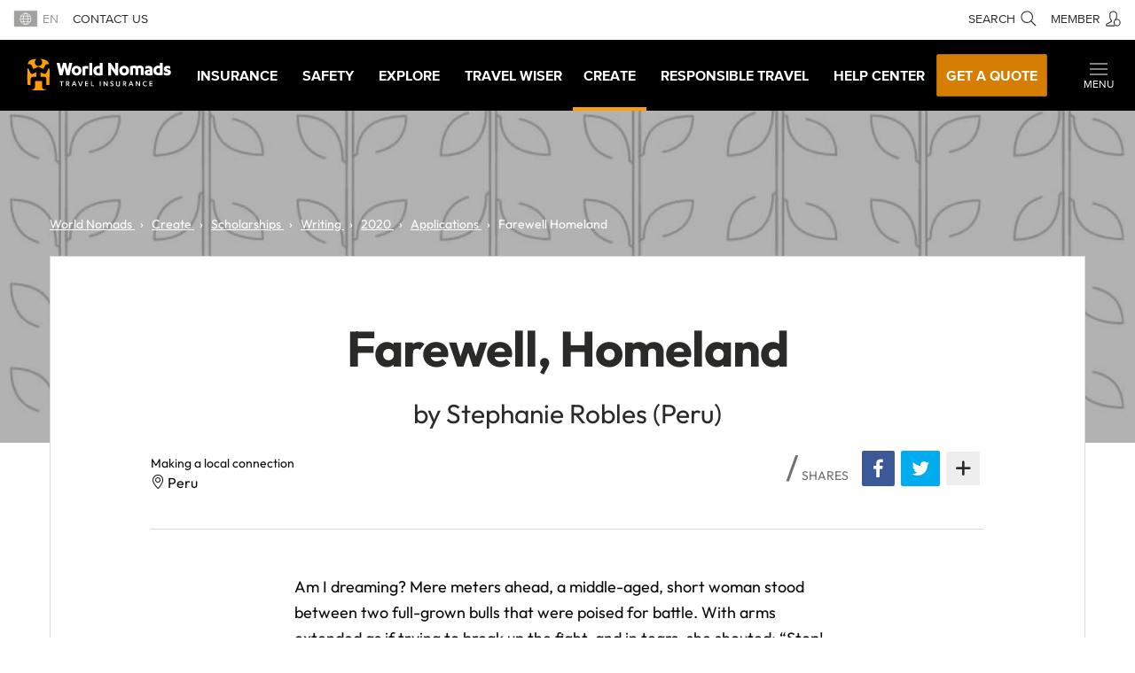

--- FILE ---
content_type: text/html; charset=utf-8
request_url: https://www.worldnomads.com/create/scholarships/writing/2020/applications/farewell-homeland
body_size: 35300
content:


<!DOCTYPE html>
<!--[if IE 8]>    <html lang="en-us" class="no-js ie8"> <![endif]-->
<!--[if IE 9]>    <html lang="en-us" class="no-js ie9"> <![endif]-->
<!--[if gt IE 9]><!-->
<html lang="en" class="no-js static detail-scholarship-entry contents">
<!--<![endif]-->
<head>
    <meta http-equiv="X-UA-Compatible" content="IE=edge,chrome=1">
    <meta name="classification" content="Travel, Travel Safety, Travel Insurance" />
    <meta name="Rating" content="General" />
    <meta name="distribution" content="Global" />
    <meta name="author" content="World Nomads" />
    <meta name="Copyright" content="Copyright (c) 2004-2026 World Nomads" />
    <meta http-equiv="imagetoolbar" content="no" />
    <meta name="MSSmartTagsPreventParsing" content="true" />
    <meta name="revisit-after" content="5 Days" />
    <meta name="doc-class" content="Living Document" />
    <meta charset="utf-8" />
    <meta http-equiv="content-type" content="text/html; charset=UTF-8" />
    <meta name="viewport" content="width=device-width, initial-scale=1">
    <link href="https://media.worldnomads.com/favicon.png" rel="icon" />


                <link rel="canonical" href="https://www.worldnomads.com/create/scholarships/writing/2020/applications/farewell-homeland" />


    <!--GA4 code -->
    <script type="text/javascript">
        // Return the appropriate cookie domain for a given hostname
        function cookieDomainForHostname(hostname) {
            const knownRootDomains = ['worldnomads.com'];
            const knownRootDomain = knownRootDomains.find((domain) =>
                hostname.endsWith(domain)
            );
            return knownRootDomain
                ? `.${knownRootDomain}`
                : hostname.replace(/^(www|service)/, '');
        }
        window.wng = {
            production: /(^|\.)worldnomads\.com$/.test(window.location.hostname),
        };
        (function (w, d, s, l, i) {
            w[l] = w[l] || [];
            w[l].push({ 'gtm.start': new Date().getTime(), event: 'gtm.js' });
            var f = d.getElementsByTagName(s)[0],
                j = d.createElement(s),
                dl = l != 'dataLayer' ? '&l=' + l : '';
            j.async = true;
            j.src = 'https://www.googletagmanager.com/gtm.js?id=' + i + dl;
            f.parentNode.insertBefore(j, f);
        })(
            window,
            document,
            'script',
            'dataLayer',
            /** GTM_CODE */ 'GTM-NB4DJG' /***/
        );
        // Setup GA4 GTag.js Tracking Code
        // Load gtag.js asynchronously
        (function (i, s, o, g, r, a, m) {
            (i[r] =
                i[r] ||
                function () {
                    (i[r].q = i[r].q || []).push(arguments);
                }),
                (i[r].l = 1 * new Date());
            (a = s.createElement(o)), (m = s.getElementsByTagName(o)[0]);
            (a.async = 1), (a.src = g), m.parentNode.insertBefore(a, m);
        })(
            window,
            document,
            'script',
            'https://www.googletagmanager.com/gtag/js?id=' +
              /** GA4_TRACKING_CODE */ '&#39;G-2ZJ01FKX02&#39;' /***/,
            'gtag'
        );
        window.dataLayer = window.dataLayer || [];
        function gtag() {
            dataLayer.push(arguments);
        }
        // Initialize gtag.js
        gtag('js', new Date());
        gtag('config', /** GA4_TRACKING_CODE */ '&#39;G-2ZJ01FKX02&#39;' /***/, {
            cookie_domain: this.cookieDomainForHostname(document.location.hostname),
            site_speed_sample_rate: 20,
            allow_google_signals: true,
            linker: true,
            send_page_view: true,
            ad_storage: 'denied',
            analytics_storage: 'denied',
        });
        gtag('set', 'allow_ad_personalization_signals', true);
    </script>
    <!-- end of ga4 code -->
    <!-- Just IE? -->
    <!--[if IE]><link rel="shortcut icon" href="https://media.worldnomads.com/favicon.ico"><![endif]-->

    <title>Farewell, Homeland</title>

        <!--[if lt IE 9]> <script type="text/javascript" src="https://brand.worldnomads.com/source/js/js-head-ie8.min.js?20251103"></script> <![endif]-->
        <!--[if (gte IE 9) | (!IE)]><!-->
        <script type="text/javascript" src="https://brand.worldnomads.com/source/js/js-head.min.js?20251103"></script>
        <!--<![endif]-->

    <script src="/Themes/NomadsFoundation/scripts/wng.googleAnalytics.js" type="text/javascript"></script>
    <script src="/Themes/NomadsFoundation/scripts/wng.googleAnalytics.wnSpecificCustomDimensionsOrMetrics.js" type="text/javascript"></script>

    <meta content="Orchard" name="generator" />
<meta content="NoIndex" name="robots" />
<link href="https://brand.worldnomads.com/source/wng-wn-styles-1.81.0.min.css" rel="stylesheet" type="text/css" />
<!-- Google Tag Manager -->
<script>(function(w,d,s,l,i){w[l]=w[l]||[];w[l].push({'gtm.start':
new Date().getTime(),event:'gtm.js'});var f=d.getElementsByTagName(s)[0],
j=d.createElement(s),dl=l!='dataLayer'?'&l='+l:'';j.async=true;j.src=
'https://www.googletagmanager.com/gtm.js?id='+i+dl;f.parentNode.insertBefore(j,f);
})(window,document,'script','dataLayer','GTM-NB4DJG');</script>
<!-- End Google Tag Manager -->



<!-- Start cookieyes banner --> 
<script id="cookieyes" type="text/javascript" src="https://cdn-cookieyes.com/client_data/c1a25bfb1cd73aa8effdbb31/script.js"></script> 
<!-- End cookieyes banner -->
<script src="https://cdn-pci.optimizely.com/js/25403580078.js"></script>
        <!-- Header Meta / Has to be in the <head> tag -->
        <meta property="og:title" content="Farewell, Homeland" />
        <meta property="og:url" content="https://www.worldnomads.com/create/scholarships/writing/2020/applications/farewell-homeland" />
        <meta property="og:description" content="Check out my writing essay for the @WorldNomads 2020 Travel Writing Scholarship."/>
        <meta property="og:image" content="https://media.worldnomads.com/create/scholarships/wn-pattern-tropical.jpg" />
        <meta property="og:image:width" content="1200" />
        <meta property="og:image:height" content="630" />
        <meta property="og:type" content="website" />
        <meta name="twitter:card" content="summary_large_image">
        <meta name="twitter:site" content=" @worldnomads">
        <meta name="twitter:title" content="Farewell, Homeland">
        <meta name="twitter:description" content="Check out my writing essay for the @WorldNomads 2020 Travel Writing Scholarship. https://www.worldnomads.com/create/scholarships/writing/2020/applications/farewell-homeland">
        <meta name="twitter:creator" content=" @worldnomads">
        <meta name="twitter:image:src" content="https://media.worldnomads.com/create/scholarships/wn-pattern-tropical.jpg" />
        <meta name="twitter:domain" content="https://www.worldnomads.com/create/scholarships/writing/2020/applications/farewell-homeland">
        <script type="application/ld+json">
            {
            "@context" : "http://schema.org",
            "@type" : "Article",
            "name" : "Farewell, Homeland",
            "mainEntityOfPage": "https://www.worldnomads.com/create/scholarships/writing/2020/applications/farewell-homeland",
            "author" : {
            "@type" : "Person",
            "name" : "Stephanie Robles"
            },
            "datePublished" : "2020-03-12",
            "dateModified" : "2020-03-12",
            "image" : {
            "@type": "ImageObject",
            "image": "https://media.worldnomads.com/create/scholarships/wn-pattern-tropical.jpg",
            "height": "632",
            "width": "968",
            "url": "https://media.worldnomads.com/create/scholarships/wn-pattern-tropical.jpg"
            },
            "articleSection" : "Scholarships",
            "headline" : "Farewell, Homeland",
            "url" : "https://www.worldnomads.com/create/scholarships/writing/2020/applications/farewell-homeland",
            "publisher" : {
            "@type" : "Organization",
            "name" : "World Nomads",
            "logo" : {
            "@type": "ImageObject",
            "image": "https://media.worldnomads.com/css/wnstyles/img/brandlogo/wn-logo-primary.svg",
            "url": "https://www.worldnomads.com"
            }
            }
            }
        </script>



    <script>
        // TODO: Update module to do this so that it isn't hardcoded into every environment.
        if (typeof wng !== 'undefined') {
            wng.googleAnalytics('UA-177811-32', 'GTM-NB4DJG');
        }
    </script>

    <link rel="stylesheet" type="text/css" href="https://components.worldnomads.com/v0.44.2/styles/friendly.css" />



</head>
<body class="">
    <script type="text/javascript">
window.WnComponents = window.WnComponents || {};
WnComponents.nav = WnComponents.nav || {};
WnComponents.nav.canonical = WnComponents.nav.canonical || {};
WnComponents.nav.urls = WnComponents.nav.urls || {};
WnComponents.nav.canonical['/travel-insurance'] = WnComponents.nav.canonical['/travel-insurance'] || [];
WnComponents.nav.canonical['/travel-insurance'].push({
    regex: /^(de-DE|de-CH)$/,
    href: 'https://www.worldnomads.com/eu/travel-insurance'
});
WnComponents.nav.urls['https://www.worldnomads.com/eu/travel-insurance'] = WnComponents.nav.canonical['/travel-insurance'];
WnComponents.nav.canonical['/travel-insurance/whats-covered'] = WnComponents.nav.canonical['/travel-insurance/whats-covered'] || [];
WnComponents.nav.canonical['/travel-insurance/whats-covered'].push({
    regex: /^de-DE$/,
    href: 'https://www.worldnomads.com/eu/travel-insurance/whats-covered'
});
WnComponents.nav.urls['https://www.worldnomads.com/eu/travel-insurance/whats-covered'] = WnComponents.nav.canonical['/travel-insurance/whats-covered'];
WnComponents.nav.canonical['/travel-insurance/what-to-do'] = WnComponents.nav.canonical['/travel-insurance/what-to-do'] || [];
WnComponents.nav.canonical['/travel-insurance/what-to-do'].push({
    regex: /^de-DE$/,
    href: 'https://www.worldnomads.com/eu/travel-insurance/what-to-do'
});
WnComponents.nav.urls['https://www.worldnomads.com/eu/travel-insurance/what-to-do'] = WnComponents.nav.canonical['/travel-insurance/what-to-do'];
WnComponents.nav.canonical['/travel-insurance/why-buy'] = WnComponents.nav.canonical['/travel-insurance/why-buy'] || [];
WnComponents.nav.canonical['/travel-insurance/why-buy'].push({
    regex: /^de-DE$/,
    href: 'https://www.worldnomads.com/eu/travel-insurance/why-buy'
});
WnComponents.nav.urls['https://www.worldnomads.com/eu/travel-insurance/why-buy'] = WnComponents.nav.canonical['/travel-insurance/why-buy'];
WnComponents.nav.canonical['/travel-insurance/activities'] = WnComponents.nav.canonical['/travel-insurance/activities'] || [];
WnComponents.nav.canonical['/travel-insurance/activities'].push({
    regex: /^de-DE$/,
    href: 'https://www.worldnomads.com/eu/travel-insurance/activities'
});
WnComponents.nav.urls['https://www.worldnomads.com/eu/travel-insurance/activities'] = WnComponents.nav.canonical['/travel-insurance/activities'];
WnComponents.nav.canonical['/travel-insurance/destinations'] = WnComponents.nav.canonical['/travel-insurance/destinations'] || [];
WnComponents.nav.canonical['/travel-insurance/destinations'].push({
    regex: /^de-DE$/,
    href: 'https://www.worldnomads.com/eu/travel-insurance/destinations'
});
WnComponents.nav.urls['https://www.worldnomads.com/eu/travel-insurance/destinations'] = WnComponents.nav.canonical['/travel-insurance/destinations'];
WnComponents.nav.canonical['/travel-insurance/true-claims'] = WnComponents.nav.canonical['/travel-insurance/true-claims'] || [];
WnComponents.nav.canonical['/travel-insurance/true-claims'].push({
    regex: /^de-DE$/,
    href: 'https://www.worldnomads.com/eu/travel-insurance/true-claims'
});
WnComponents.nav.urls['https://www.worldnomads.com/eu/travel-insurance/true-claims'] = WnComponents.nav.canonical['/travel-insurance/true-claims'];
WnComponents.nav.canonical['/travel-insurance/claim-online'] = WnComponents.nav.canonical['/travel-insurance/claim-online'] || [];
WnComponents.nav.canonical['/travel-insurance/claim-online'].push({
    regex: /^de-DE$/,
    href: 'https://www.worldnomads.com/eu/travel-insurance/claim-online'
});
WnComponents.nav.urls['https://www.worldnomads.com/eu/travel-insurance/claim-online'] = WnComponents.nav.canonical['/travel-insurance/claim-online'];
WnComponents.nav.canonical['/travel-insurance/get-a-quote'] = WnComponents.nav.canonical['/travel-insurance/get-a-quote'] || [];
WnComponents.nav.canonical['/travel-insurance/get-a-quote'].push({
    regex: /^de-DE$/,
    href: 'https://www.worldnomads.com/eu/travel-insurance/get-a-quote'
});
WnComponents.nav.urls['https://www.worldnomads.com/eu/travel-insurance/get-a-quote'] = WnComponents.nav.canonical['/travel-insurance/get-a-quote'];
WnComponents.nav.canonical['/travel-insurance'] = WnComponents.nav.canonical['/travel-insurance'] || [];
WnComponents.nav.canonical['/travel-insurance'].push({
    regex: /^es-ES$/,
    href: 'https://www.worldnomads.com/eu/travel-insurance'
});
WnComponents.nav.urls['https://www.worldnomads.com/eu/travel-insurance'] = WnComponents.nav.canonical['/travel-insurance'];
WnComponents.nav.canonical['/travel-insurance/whats-covered'] = WnComponents.nav.canonical['/travel-insurance/whats-covered'] || [];
WnComponents.nav.canonical['/travel-insurance/whats-covered'].push({
    regex: /^es-ES$/,
    href: 'https://www.worldnomads.com/eu/travel-insurance/whats-covered'
});
WnComponents.nav.urls['https://www.worldnomads.com/eu/travel-insurance/whats-covered'] = WnComponents.nav.canonical['/travel-insurance/whats-covered'];
WnComponents.nav.canonical['/travel-insurance/what-to-do'] = WnComponents.nav.canonical['/travel-insurance/what-to-do'] || [];
WnComponents.nav.canonical['/travel-insurance/what-to-do'].push({
    regex: /^es-ES$/,
    href: 'https://www.worldnomads.com/eu/travel-insurance/what-to-do'
});
WnComponents.nav.urls['https://www.worldnomads.com/eu/travel-insurance/what-to-do'] = WnComponents.nav.canonical['/travel-insurance/what-to-do'];
WnComponents.nav.canonical['/travel-insurance/why-buy'] = WnComponents.nav.canonical['/travel-insurance/why-buy'] || [];
WnComponents.nav.canonical['/travel-insurance/why-buy'].push({
    regex: /^es-ES$/,
    href: 'https://www.worldnomads.com/eu/travel-insurance/why-buy'
});
WnComponents.nav.urls['https://www.worldnomads.com/eu/travel-insurance/why-buy'] = WnComponents.nav.canonical['/travel-insurance/why-buy'];
WnComponents.nav.canonical['/travel-insurance/activities'] = WnComponents.nav.canonical['/travel-insurance/activities'] || [];
WnComponents.nav.canonical['/travel-insurance/activities'].push({
    regex: /^es-ES$/,
    href: 'https://www.worldnomads.com/eu/travel-insurance/activities'
});
WnComponents.nav.urls['https://www.worldnomads.com/eu/travel-insurance/activities'] = WnComponents.nav.canonical['/travel-insurance/activities'];
WnComponents.nav.canonical['/travel-insurance/destinations'] = WnComponents.nav.canonical['/travel-insurance/destinations'] || [];
WnComponents.nav.canonical['/travel-insurance/destinations'].push({
    regex: /^es-ES$/,
    href: 'https://www.worldnomads.com/eu/travel-insurance/destinations'
});
WnComponents.nav.urls['https://www.worldnomads.com/eu/travel-insurance/destinations'] = WnComponents.nav.canonical['/travel-insurance/destinations'];
WnComponents.nav.canonical['/travel-insurance/true-claims'] = WnComponents.nav.canonical['/travel-insurance/true-claims'] || [];
WnComponents.nav.canonical['/travel-insurance/true-claims'].push({
    regex: /^es-ES$/,
    href: 'https://www.worldnomads.com/eu/travel-insurance/true-claims'
});
WnComponents.nav.urls['https://www.worldnomads.com/eu/travel-insurance/true-claims'] = WnComponents.nav.canonical['/travel-insurance/true-claims'];
WnComponents.nav.canonical['/travel-insurance/claim-online'] = WnComponents.nav.canonical['/travel-insurance/claim-online'] || [];
WnComponents.nav.canonical['/travel-insurance/claim-online'].push({
    regex: /^es-ES$/,
    href: 'https://www.worldnomads.com/eu/travel-insurance/claim-online'
});
WnComponents.nav.urls['https://www.worldnomads.com/eu/travel-insurance/claim-online'] = WnComponents.nav.canonical['/travel-insurance/claim-online'];
WnComponents.nav.canonical['/travel-insurance/get-a-quote'] = WnComponents.nav.canonical['/travel-insurance/get-a-quote'] || [];
WnComponents.nav.canonical['/travel-insurance/get-a-quote'].push({
    regex: /^es-ES$/,
    href: 'https://www.worldnomads.com/eu/travel-insurance/get-a-quote'
});
WnComponents.nav.urls['https://www.worldnomads.com/eu/travel-insurance/get-a-quote'] = WnComponents.nav.canonical['/travel-insurance/get-a-quote'];
WnComponents.nav.canonical['/travel-insurance'] = WnComponents.nav.canonical['/travel-insurance'] || [];
WnComponents.nav.canonical['/travel-insurance'].push({
    regex: /^es-MX$/,
    href: 'https://www.worldnomads.com/row/travel-insurance'
});
WnComponents.nav.urls['https://www.worldnomads.com/row/travel-insurance'] = WnComponents.nav.canonical['/travel-insurance'];
WnComponents.nav.canonical['/travel-insurance/whats-covered'] = WnComponents.nav.canonical['/travel-insurance/whats-covered'] || [];
WnComponents.nav.canonical['/travel-insurance/whats-covered'].push({
    regex: /^es-MX$/,
    href: 'https://www.worldnomads.com/row/travel-insurance/whats-covered'
});
WnComponents.nav.urls['https://www.worldnomads.com/row/travel-insurance/whats-covered'] = WnComponents.nav.canonical['/travel-insurance/whats-covered'];
WnComponents.nav.canonical['/travel-insurance/what-to-do'] = WnComponents.nav.canonical['/travel-insurance/what-to-do'] || [];
WnComponents.nav.canonical['/travel-insurance/what-to-do'].push({
    regex: /^es-MX$/,
    href: 'https://www.worldnomads.com/row/travel-insurance/what-to-do'
});
WnComponents.nav.urls['https://www.worldnomads.com/row/travel-insurance/what-to-do'] = WnComponents.nav.canonical['/travel-insurance/what-to-do'];
WnComponents.nav.canonical['/travel-insurance/why-buy'] = WnComponents.nav.canonical['/travel-insurance/why-buy'] || [];
WnComponents.nav.canonical['/travel-insurance/why-buy'].push({
    regex: /^es-MX$/,
    href: 'https://www.worldnomads.com/row/travel-insurance/why-buy'
});
WnComponents.nav.urls['https://www.worldnomads.com/row/travel-insurance/why-buy'] = WnComponents.nav.canonical['/travel-insurance/why-buy'];
WnComponents.nav.canonical['/travel-insurance/activities'] = WnComponents.nav.canonical['/travel-insurance/activities'] || [];
WnComponents.nav.canonical['/travel-insurance/activities'].push({
    regex: /^es-MX$/,
    href: 'https://www.worldnomads.com/row/travel-insurance/activities'
});
WnComponents.nav.urls['https://www.worldnomads.com/row/travel-insurance/activities'] = WnComponents.nav.canonical['/travel-insurance/activities'];
WnComponents.nav.canonical['/travel-insurance/destinations'] = WnComponents.nav.canonical['/travel-insurance/destinations'] || [];
WnComponents.nav.canonical['/travel-insurance/destinations'].push({
    regex: /^es-MX$/,
    href: 'https://www.worldnomads.com/row/travel-insurance/destinations'
});
WnComponents.nav.urls['https://www.worldnomads.com/row/travel-insurance/destinations'] = WnComponents.nav.canonical['/travel-insurance/destinations'];
WnComponents.nav.canonical['/travel-insurance/true-claims'] = WnComponents.nav.canonical['/travel-insurance/true-claims'] || [];
WnComponents.nav.canonical['/travel-insurance/true-claims'].push({
    regex: /^es-MX$/,
    href: 'https://www.worldnomads.com/row/travel-insurance/true-claims'
});
WnComponents.nav.urls['https://www.worldnomads.com/row/travel-insurance/true-claims'] = WnComponents.nav.canonical['/travel-insurance/true-claims'];
WnComponents.nav.canonical['/travel-insurance/claim-online'] = WnComponents.nav.canonical['/travel-insurance/claim-online'] || [];
WnComponents.nav.canonical['/travel-insurance/claim-online'].push({
    regex: /^es-MX$/,
    href: 'https://www.worldnomads.com/row/travel-insurance/claim-online'
});
WnComponents.nav.urls['https://www.worldnomads.com/row/travel-insurance/claim-online'] = WnComponents.nav.canonical['/travel-insurance/claim-online'];
WnComponents.nav.canonical['/travel-insurance/get-a-quote'] = WnComponents.nav.canonical['/travel-insurance/get-a-quote'] || [];
WnComponents.nav.canonical['/travel-insurance/get-a-quote'].push({
    regex: /^es-MX$/,
    href: 'https://www.worldnomads.com/row/travel-insurance/get-a-quote'
});
WnComponents.nav.urls['https://www.worldnomads.com/row/travel-insurance/get-a-quote'] = WnComponents.nav.canonical['/travel-insurance/get-a-quote'];
WnComponents.nav.canonical['/travel-insurance'] = WnComponents.nav.canonical['/travel-insurance'] || [];
WnComponents.nav.canonical['/travel-insurance'].push({
    regex: /^(fr-FR|fr-BE|fr-CH)$/,
    href: 'https://www.worldnomads.com/eu/travel-insurance'
});
WnComponents.nav.urls['https://www.worldnomads.com/eu/travel-insurance'] = WnComponents.nav.canonical['/travel-insurance'];
WnComponents.nav.canonical['/travel-insurance/whats-covered'] = WnComponents.nav.canonical['/travel-insurance/whats-covered'] || [];
WnComponents.nav.canonical['/travel-insurance/whats-covered'].push({
    regex: /^fr-EU$/,
    href: 'https://www.worldnomads.com/eu/travel-insurance/whats-covered'
});
WnComponents.nav.urls['https://www.worldnomads.com/eu/travel-insurance/whats-covered'] = WnComponents.nav.canonical['/travel-insurance/whats-covered'];
WnComponents.nav.canonical['/travel-insurance/what-to-do'] = WnComponents.nav.canonical['/travel-insurance/what-to-do'] || [];
WnComponents.nav.canonical['/travel-insurance/what-to-do'].push({
    regex: /^fr-EU$/,
    href: 'https://www.worldnomads.com/eu/travel-insurance/what-to-do'
});
WnComponents.nav.urls['https://www.worldnomads.com/eu/travel-insurance/what-to-do'] = WnComponents.nav.canonical['/travel-insurance/what-to-do'];
WnComponents.nav.canonical['/travel-insurance/why-buy'] = WnComponents.nav.canonical['/travel-insurance/why-buy'] || [];
WnComponents.nav.canonical['/travel-insurance/why-buy'].push({
    regex: /^fr-EU$/,
    href: 'https://www.worldnomads.com/eu/travel-insurance/why-buy'
});
WnComponents.nav.urls['https://www.worldnomads.com/eu/travel-insurance/why-buy'] = WnComponents.nav.canonical['/travel-insurance/why-buy'];
WnComponents.nav.canonical['/travel-insurance/activities'] = WnComponents.nav.canonical['/travel-insurance/activities'] || [];
WnComponents.nav.canonical['/travel-insurance/activities'].push({
    regex: /^fr-EU$/,
    href: 'https://www.worldnomads.com/eu/travel-insurance/activities'
});
WnComponents.nav.urls['https://www.worldnomads.com/eu/travel-insurance/activities'] = WnComponents.nav.canonical['/travel-insurance/activities'];
WnComponents.nav.canonical['/travel-insurance/destinations'] = WnComponents.nav.canonical['/travel-insurance/destinations'] || [];
WnComponents.nav.canonical['/travel-insurance/destinations'].push({
    regex: /^fr-EU$/,
    href: 'https://www.worldnomads.com/eu/travel-insurance/destinations'
});
WnComponents.nav.urls['https://www.worldnomads.com/eu/travel-insurance/destinations'] = WnComponents.nav.canonical['/travel-insurance/destinations'];
WnComponents.nav.canonical['/travel-insurance/true-claims'] = WnComponents.nav.canonical['/travel-insurance/true-claims'] || [];
WnComponents.nav.canonical['/travel-insurance/true-claims'].push({
    regex: /^fr-EU$/,
    href: 'https://www.worldnomads.com/eu/travel-insurance/true-claims'
});
WnComponents.nav.urls['https://www.worldnomads.com/eu/travel-insurance/true-claims'] = WnComponents.nav.canonical['/travel-insurance/true-claims'];
WnComponents.nav.canonical['/travel-insurance/claim-online'] = WnComponents.nav.canonical['/travel-insurance/claim-online'] || [];
WnComponents.nav.canonical['/travel-insurance/claim-online'].push({
    regex: /^fr-EU$/,
    href: 'https://www.worldnomads.com/eu/travel-insurance/claim-online'
});
WnComponents.nav.urls['https://www.worldnomads.com/eu/travel-insurance/claim-online'] = WnComponents.nav.canonical['/travel-insurance/claim-online'];
WnComponents.nav.canonical['/travel-insurance/get-a-quote'] = WnComponents.nav.canonical['/travel-insurance/get-a-quote'] || [];
WnComponents.nav.canonical['/travel-insurance/get-a-quote'].push({
    regex: /^fr-EU$/,
    href: 'https://www.worldnomads.com/eu/travel-insurance/get-a-quote'
});
WnComponents.nav.urls['https://www.worldnomads.com/eu/travel-insurance/get-a-quote'] = WnComponents.nav.canonical['/travel-insurance/get-a-quote'];
WnComponents.nav.canonical['/travel-insurance'] = WnComponents.nav.canonical['/travel-insurance'] || [];
WnComponents.nav.canonical['/travel-insurance'].push({
    regex: /^(it-IT|it-CH)$/,
    href: 'https://www.worldnomads.com/eu/travel-insurance'
});
WnComponents.nav.urls['https://www.worldnomads.com/eu/travel-insurance'] = WnComponents.nav.canonical['/travel-insurance'];
WnComponents.nav.canonical['/travel-insurance/whats-covered'] = WnComponents.nav.canonical['/travel-insurance/whats-covered'] || [];
WnComponents.nav.canonical['/travel-insurance/whats-covered'].push({
    regex: /^it-IT$/,
    href: 'https://www.worldnomads.com/eu/travel-insurance/whats-covered'
});
WnComponents.nav.urls['https://www.worldnomads.com/eu/travel-insurance/whats-covered'] = WnComponents.nav.canonical['/travel-insurance/whats-covered'];
WnComponents.nav.canonical['/travel-insurance/what-to-do'] = WnComponents.nav.canonical['/travel-insurance/what-to-do'] || [];
WnComponents.nav.canonical['/travel-insurance/what-to-do'].push({
    regex: /^it-IT$/,
    href: 'https://www.worldnomads.com/eu/travel-insurance/what-to-do'
});
WnComponents.nav.urls['https://www.worldnomads.com/eu/travel-insurance/what-to-do'] = WnComponents.nav.canonical['/travel-insurance/what-to-do'];
WnComponents.nav.canonical['/travel-insurance/why-buy'] = WnComponents.nav.canonical['/travel-insurance/why-buy'] || [];
WnComponents.nav.canonical['/travel-insurance/why-buy'].push({
    regex: /^it-IT$/,
    href: 'https://www.worldnomads.com/eu/travel-insurance/why-buy'
});
WnComponents.nav.urls['https://www.worldnomads.com/eu/travel-insurance/why-buy'] = WnComponents.nav.canonical['/travel-insurance/why-buy'];
WnComponents.nav.canonical['/travel-insurance/activities'] = WnComponents.nav.canonical['/travel-insurance/activities'] || [];
WnComponents.nav.canonical['/travel-insurance/activities'].push({
    regex: /^it-IT$/,
    href: 'https://www.worldnomads.com/eu/travel-insurance/activities'
});
WnComponents.nav.urls['https://www.worldnomads.com/eu/travel-insurance/activities'] = WnComponents.nav.canonical['/travel-insurance/activities'];
WnComponents.nav.canonical['/travel-insurance/destinations'] = WnComponents.nav.canonical['/travel-insurance/destinations'] || [];
WnComponents.nav.canonical['/travel-insurance/destinations'].push({
    regex: /^it-IT$/,
    href: 'https://www.worldnomads.com/eu/travel-insurance/destinations'
});
WnComponents.nav.urls['https://www.worldnomads.com/eu/travel-insurance/destinations'] = WnComponents.nav.canonical['/travel-insurance/destinations'];
WnComponents.nav.canonical['/travel-insurance/true-claims'] = WnComponents.nav.canonical['/travel-insurance/true-claims'] || [];
WnComponents.nav.canonical['/travel-insurance/true-claims'].push({
    regex: /^it-IT$/,
    href: 'https://www.worldnomads.com/eu/travel-insurance/true-claims'
});
WnComponents.nav.urls['https://www.worldnomads.com/eu/travel-insurance/true-claims'] = WnComponents.nav.canonical['/travel-insurance/true-claims'];
WnComponents.nav.canonical['/travel-insurance/claim-online'] = WnComponents.nav.canonical['/travel-insurance/claim-online'] || [];
WnComponents.nav.canonical['/travel-insurance/claim-online'].push({
    regex: /^it-IT$/,
    href: 'https://www.worldnomads.com/eu/travel-insurance/claim-online'
});
WnComponents.nav.urls['https://www.worldnomads.com/eu/travel-insurance/claim-online'] = WnComponents.nav.canonical['/travel-insurance/claim-online'];
WnComponents.nav.canonical['/travel-insurance/get-a-quote'] = WnComponents.nav.canonical['/travel-insurance/get-a-quote'] || [];
WnComponents.nav.canonical['/travel-insurance/get-a-quote'].push({
    regex: /^it-IT$/,
    href: 'https://www.worldnomads.com/eu/travel-insurance/get-a-quote'
});
WnComponents.nav.urls['https://www.worldnomads.com/eu/travel-insurance/get-a-quote'] = WnComponents.nav.canonical['/travel-insurance/get-a-quote'];
WnComponents.nav.canonical['/travel-insurance'] = WnComponents.nav.canonical['/travel-insurance'] || [];
WnComponents.nav.canonical['/travel-insurance'].push({
    regex: /^pt-BR$/,
    href: 'https://www.worldnomads.com/br-pt/seguro-viagem'
});
WnComponents.nav.urls['https://www.worldnomads.com/br-pt/seguro-viagem'] = WnComponents.nav.canonical['/travel-insurance'];
WnComponents.nav.canonical['/travel-insurance/whats-covered'] = WnComponents.nav.canonical['/travel-insurance/whats-covered'] || [];
WnComponents.nav.canonical['/travel-insurance/whats-covered'].push({
    regex: /^pt-BR$/,
    href: 'https://www.worldnomads.com/br-pt/seguro-viagem/o-que-esta-coberto'
});
WnComponents.nav.urls['https://www.worldnomads.com/br-pt/seguro-viagem/o-que-esta-coberto'] = WnComponents.nav.canonical['/travel-insurance/whats-covered'];
WnComponents.nav.canonical['/travel-insurance/what-to-do'] = WnComponents.nav.canonical['/travel-insurance/what-to-do'] || [];
WnComponents.nav.canonical['/travel-insurance/what-to-do'].push({
    regex: /^pt-BR$/,
    href: 'https://www.worldnomads.com/br-pt/seguro-viagem/o-que-fazer'
});
WnComponents.nav.urls['https://www.worldnomads.com/br-pt/seguro-viagem/o-que-fazer'] = WnComponents.nav.canonical['/travel-insurance/what-to-do'];
WnComponents.nav.canonical['/travel-insurance/why-buy'] = WnComponents.nav.canonical['/travel-insurance/why-buy'] || [];
WnComponents.nav.canonical['/travel-insurance/why-buy'].push({
    regex: /^pt-BR$/,
    href: 'https://www.worldnomads.com/br-pt/seguro-viagem/por-que-comprar'
});
WnComponents.nav.urls['https://www.worldnomads.com/br-pt/seguro-viagem/por-que-comprar'] = WnComponents.nav.canonical['/travel-insurance/why-buy'];
WnComponents.nav.canonical['/travel-insurance/activities'] = WnComponents.nav.canonical['/travel-insurance/activities'] || [];
WnComponents.nav.canonical['/travel-insurance/activities'].push({
    regex: /^pt-BR$/,
    href: 'https://www.worldnomads.com/br-pt/seguro-viagem/atividades'
});
WnComponents.nav.urls['https://www.worldnomads.com/br-pt/seguro-viagem/atividades'] = WnComponents.nav.canonical['/travel-insurance/activities'];
WnComponents.nav.canonical['/travel-insurance/destinations'] = WnComponents.nav.canonical['/travel-insurance/destinations'] || [];
WnComponents.nav.canonical['/travel-insurance/destinations'].push({
    regex: /^pt-BR$/,
    href: 'https://www.worldnomads.com/br-pt/seguro-viagem/destinos'
});
WnComponents.nav.urls['https://www.worldnomads.com/br-pt/seguro-viagem/destinos'] = WnComponents.nav.canonical['/travel-insurance/destinations'];
WnComponents.nav.canonical['/travel-insurance/true-claims'] = WnComponents.nav.canonical['/travel-insurance/true-claims'] || [];
WnComponents.nav.canonical['/travel-insurance/true-claims'].push({
    regex: /^pt-BR$/,
    href: 'https://www.worldnomads.com/br-pt/seguro-viagem/true-claims'
});
WnComponents.nav.urls['https://www.worldnomads.com/br-pt/seguro-viagem/true-claims'] = WnComponents.nav.canonical['/travel-insurance/true-claims'];
WnComponents.nav.canonical['/travel-insurance/claim-online'] = WnComponents.nav.canonical['/travel-insurance/claim-online'] || [];
WnComponents.nav.canonical['/travel-insurance/claim-online'].push({
    regex: /^pt-BR$/,
    href: 'https://www.worldnomads.com/br-pt/seguro-viagem/sinistros-reembolsos-e-indenizacoes'
});
WnComponents.nav.urls['https://www.worldnomads.com/br-pt/seguro-viagem/sinistros-reembolsos-e-indenizacoes'] = WnComponents.nav.canonical['/travel-insurance/claim-online'];
WnComponents.nav.canonical['/travel-insurance/get-a-quote'] = WnComponents.nav.canonical['/travel-insurance/get-a-quote'] || [];
WnComponents.nav.canonical['/travel-insurance/get-a-quote'].push({
    regex: /^pt-BR$/,
    href: 'https://www.worldnomads.com/br-pt/seguro-viagem/faca-uma-cotacao'
});
WnComponents.nav.urls['https://www.worldnomads.com/br-pt/seguro-viagem/faca-uma-cotacao'] = WnComponents.nav.canonical['/travel-insurance/get-a-quote'];
WnComponents.nav.canonical['/travel-insurance'] = WnComponents.nav.canonical['/travel-insurance'] || [];
WnComponents.nav.canonical['/travel-insurance'].push({
    regex: /^en-BR$/,
    href: 'https://www.worldnomads.com/br-en/travel-insurance'
});
WnComponents.nav.urls['https://www.worldnomads.com/br-en/travel-insurance'] = WnComponents.nav.canonical['/travel-insurance'];
WnComponents.nav.canonical['/travel-insurance/whats-covered'] = WnComponents.nav.canonical['/travel-insurance/whats-covered'] || [];
WnComponents.nav.canonical['/travel-insurance/whats-covered'].push({
    regex: /^en-BR$/,
    href: 'https://www.worldnomads.com/br-en/travel-insurance/whats-covered'
});
WnComponents.nav.urls['https://www.worldnomads.com/br-en/travel-insurance/whats-covered'] = WnComponents.nav.canonical['/travel-insurance/whats-covered'];
WnComponents.nav.canonical['/travel-insurance/what-to-do'] = WnComponents.nav.canonical['/travel-insurance/what-to-do'] || [];
WnComponents.nav.canonical['/travel-insurance/what-to-do'].push({
    regex: /^en-BR$/,
    href: 'https://www.worldnomads.com/br-en/travel-insurance/what-to-do'
});
WnComponents.nav.urls['https://www.worldnomads.com/br-en/travel-insurance/what-to-do'] = WnComponents.nav.canonical['/travel-insurance/what-to-do'];
WnComponents.nav.canonical['/travel-insurance/why-buy'] = WnComponents.nav.canonical['/travel-insurance/why-buy'] || [];
WnComponents.nav.canonical['/travel-insurance/why-buy'].push({
    regex: /^en-BR$/,
    href: 'https://www.worldnomads.com/br-en/travel-insurance/why-buy'
});
WnComponents.nav.urls['https://www.worldnomads.com/br-en/travel-insurance/why-buy'] = WnComponents.nav.canonical['/travel-insurance/why-buy'];
WnComponents.nav.canonical['/travel-insurance/activities'] = WnComponents.nav.canonical['/travel-insurance/activities'] || [];
WnComponents.nav.canonical['/travel-insurance/activities'].push({
    regex: /^en-BR$/,
    href: 'https://www.worldnomads.com/br-en/travel-insurance/activities'
});
WnComponents.nav.urls['https://www.worldnomads.com/br-en/travel-insurance/activities'] = WnComponents.nav.canonical['/travel-insurance/activities'];
WnComponents.nav.canonical['/travel-insurance/destinations'] = WnComponents.nav.canonical['/travel-insurance/destinations'] || [];
WnComponents.nav.canonical['/travel-insurance/destinations'].push({
    regex: /^en-BR$/,
    href: 'https://www.worldnomads.com/br-en/travel-insurance/destinations'
});
WnComponents.nav.urls['https://www.worldnomads.com/br-en/travel-insurance/destinations'] = WnComponents.nav.canonical['/travel-insurance/destinations'];
WnComponents.nav.canonical['/travel-insurance/true-claims'] = WnComponents.nav.canonical['/travel-insurance/true-claims'] || [];
WnComponents.nav.canonical['/travel-insurance/true-claims'].push({
    regex: /^en-BR$/,
    href: 'https://www.worldnomads.com/br-en/travel-insurance/true-claims'
});
WnComponents.nav.urls['https://www.worldnomads.com/br-en/travel-insurance/true-claims'] = WnComponents.nav.canonical['/travel-insurance/true-claims'];
WnComponents.nav.canonical['/travel-insurance/claim-online'] = WnComponents.nav.canonical['/travel-insurance/claim-online'] || [];
WnComponents.nav.canonical['/travel-insurance/claim-online'].push({
    regex: /^en-BR$/,
    href: 'https://www.worldnomads.com/br-en/travel-insurance/start-your-claim-online'
});
WnComponents.nav.urls['https://www.worldnomads.com/br-en/travel-insurance/start-your-claim-online'] = WnComponents.nav.canonical['/travel-insurance/claim-online'];
WnComponents.nav.canonical['/travel-insurance/get-a-quote'] = WnComponents.nav.canonical['/travel-insurance/get-a-quote'] || [];
WnComponents.nav.canonical['/travel-insurance/get-a-quote'].push({
    regex: /^en-BR$/,
    href: 'https://www.worldnomads.com/br-en/travel-insurance/get-a-quote'
});
WnComponents.nav.urls['https://www.worldnomads.com/br-en/travel-insurance/get-a-quote'] = WnComponents.nav.canonical['/travel-insurance/get-a-quote'];
WnComponents.nav.canonical['/travel-insurance'] = WnComponents.nav.canonical['/travel-insurance'] || [];
WnComponents.nav.canonical['/travel-insurance'].push({
    regex: /^pt-PT$/,
    href: 'https://www.worldnomads.com/eu/travel-insurance'
});
WnComponents.nav.urls['https://www.worldnomads.com/eu/travel-insurance'] = WnComponents.nav.canonical['/travel-insurance'];
WnComponents.nav.canonical['/travel-insurance/whats-covered'] = WnComponents.nav.canonical['/travel-insurance/whats-covered'] || [];
WnComponents.nav.canonical['/travel-insurance/whats-covered'].push({
    regex: /^pt-PT$/,
    href: 'https://www.worldnomads.com/eu/travel-insurance/whats-covered'
});
WnComponents.nav.urls['https://www.worldnomads.com/eu/travel-insurance/whats-covered'] = WnComponents.nav.canonical['/travel-insurance/whats-covered'];
WnComponents.nav.canonical['/travel-insurance/what-to-do'] = WnComponents.nav.canonical['/travel-insurance/what-to-do'] || [];
WnComponents.nav.canonical['/travel-insurance/what-to-do'].push({
    regex: /^pt-PT$/,
    href: 'https://www.worldnomads.com/eu/travel-insurance/what-to-do'
});
WnComponents.nav.urls['https://www.worldnomads.com/eu/travel-insurance/what-to-do'] = WnComponents.nav.canonical['/travel-insurance/what-to-do'];
WnComponents.nav.canonical['/travel-insurance/why-buy'] = WnComponents.nav.canonical['/travel-insurance/why-buy'] || [];
WnComponents.nav.canonical['/travel-insurance/why-buy'].push({
    regex: /^pt-PT$/,
    href: 'https://www.worldnomads.com/eu/travel-insurance/why-buy'
});
WnComponents.nav.urls['https://www.worldnomads.com/eu/travel-insurance/why-buy'] = WnComponents.nav.canonical['/travel-insurance/why-buy'];
WnComponents.nav.canonical['/travel-insurance/activities'] = WnComponents.nav.canonical['/travel-insurance/activities'] || [];
WnComponents.nav.canonical['/travel-insurance/activities'].push({
    regex: /^pt-PT$/,
    href: 'https://www.worldnomads.com/eu/travel-insurance/activities'
});
WnComponents.nav.urls['https://www.worldnomads.com/eu/travel-insurance/activities'] = WnComponents.nav.canonical['/travel-insurance/activities'];
WnComponents.nav.canonical['/travel-insurance/destinations'] = WnComponents.nav.canonical['/travel-insurance/destinations'] || [];
WnComponents.nav.canonical['/travel-insurance/destinations'].push({
    regex: /^pt-PT$/,
    href: 'https://www.worldnomads.com/eu/travel-insurance/destinations'
});
WnComponents.nav.urls['https://www.worldnomads.com/eu/travel-insurance/destinations'] = WnComponents.nav.canonical['/travel-insurance/destinations'];
WnComponents.nav.canonical['/travel-insurance/true-claims'] = WnComponents.nav.canonical['/travel-insurance/true-claims'] || [];
WnComponents.nav.canonical['/travel-insurance/true-claims'].push({
    regex: /^pt-PT$/,
    href: 'https://www.worldnomads.com/eu/travel-insurance/true-claims'
});
WnComponents.nav.urls['https://www.worldnomads.com/eu/travel-insurance/true-claims'] = WnComponents.nav.canonical['/travel-insurance/true-claims'];
WnComponents.nav.canonical['/travel-insurance/claim-online'] = WnComponents.nav.canonical['/travel-insurance/claim-online'] || [];
WnComponents.nav.canonical['/travel-insurance/claim-online'].push({
    regex: /^pt-PT$/,
    href: 'https://www.worldnomads.com/eu/travel-insurance/claim-online'
});
WnComponents.nav.urls['https://www.worldnomads.com/eu/travel-insurance/claim-online'] = WnComponents.nav.canonical['/travel-insurance/claim-online'];
WnComponents.nav.canonical['/travel-insurance/get-a-quote'] = WnComponents.nav.canonical['/travel-insurance/get-a-quote'] || [];
WnComponents.nav.canonical['/travel-insurance/get-a-quote'].push({
    regex: /^pt-PT$/,
    href: 'https://www.worldnomads.com/eu/travel-insurance/get-a-quote'
});
WnComponents.nav.urls['https://www.worldnomads.com/eu/travel-insurance/get-a-quote'] = WnComponents.nav.canonical['/travel-insurance/get-a-quote'];
WnComponents.nav.canonical['/travel-insurance'] = WnComponents.nav.canonical['/travel-insurance'] || [];
WnComponents.nav.canonical['/travel-insurance'].push({
    regex: /^(en-GB|en-IM)$/,
    href: 'https://www.worldnomads.com/uk/travel-insurance'
});
WnComponents.nav.urls['https://www.worldnomads.com/uk/travel-insurance'] = WnComponents.nav.canonical['/travel-insurance'];
WnComponents.nav.canonical['/travel-insurance/whats-covered'] = WnComponents.nav.canonical['/travel-insurance/whats-covered'] || [];
WnComponents.nav.canonical['/travel-insurance/whats-covered'].push({
    regex: /^en-GB$/,
    href: 'https://www.worldnomads.com/uk/travel-insurance/whats-covered'
});
WnComponents.nav.urls['https://www.worldnomads.com/uk/travel-insurance/whats-covered'] = WnComponents.nav.canonical['/travel-insurance/whats-covered'];
WnComponents.nav.canonical['/travel-insurance/what-to-do'] = WnComponents.nav.canonical['/travel-insurance/what-to-do'] || [];
WnComponents.nav.canonical['/travel-insurance/what-to-do'].push({
    regex: /^en-GB$/,
    href: 'https://www.worldnomads.com/uk/travel-insurance/what-to-do'
});
WnComponents.nav.urls['https://www.worldnomads.com/uk/travel-insurance/what-to-do'] = WnComponents.nav.canonical['/travel-insurance/what-to-do'];
WnComponents.nav.canonical['/travel-insurance/why-buy'] = WnComponents.nav.canonical['/travel-insurance/why-buy'] || [];
WnComponents.nav.canonical['/travel-insurance/why-buy'].push({
    regex: /^en-GB$/,
    href: 'https://www.worldnomads.com/uk/travel-insurance/why-buy'
});
WnComponents.nav.urls['https://www.worldnomads.com/uk/travel-insurance/why-buy'] = WnComponents.nav.canonical['/travel-insurance/why-buy'];
WnComponents.nav.canonical['/travel-insurance/activities'] = WnComponents.nav.canonical['/travel-insurance/activities'] || [];
WnComponents.nav.canonical['/travel-insurance/activities'].push({
    regex: /^en-GB$/,
    href: 'https://www.worldnomads.com/uk/travel-insurance/activities'
});
WnComponents.nav.urls['https://www.worldnomads.com/uk/travel-insurance/activities'] = WnComponents.nav.canonical['/travel-insurance/activities'];
WnComponents.nav.canonical['/travel-insurance/destinations'] = WnComponents.nav.canonical['/travel-insurance/destinations'] || [];
WnComponents.nav.canonical['/travel-insurance/destinations'].push({
    regex: /^en-GB$/,
    href: 'https://www.worldnomads.com/uk/travel-insurance/destinations'
});
WnComponents.nav.urls['https://www.worldnomads.com/uk/travel-insurance/destinations'] = WnComponents.nav.canonical['/travel-insurance/destinations'];
WnComponents.nav.canonical['/travel-insurance/true-claims'] = WnComponents.nav.canonical['/travel-insurance/true-claims'] || [];
WnComponents.nav.canonical['/travel-insurance/true-claims'].push({
    regex: /^en-GB$/,
    href: 'https://www.worldnomads.com/uk/travel-insurance/true-claims'
});
WnComponents.nav.urls['https://www.worldnomads.com/uk/travel-insurance/true-claims'] = WnComponents.nav.canonical['/travel-insurance/true-claims'];
WnComponents.nav.canonical['/travel-insurance/claim-online'] = WnComponents.nav.canonical['/travel-insurance/claim-online'] || [];
WnComponents.nav.canonical['/travel-insurance/claim-online'].push({
    regex: /^en-GB$/,
    href: 'https://www.worldnomads.com/uk/travel-insurance/claim-online'
});
WnComponents.nav.urls['https://www.worldnomads.com/uk/travel-insurance/claim-online'] = WnComponents.nav.canonical['/travel-insurance/claim-online'];
WnComponents.nav.canonical['/travel-insurance/get-a-quote'] = WnComponents.nav.canonical['/travel-insurance/get-a-quote'] || [];
WnComponents.nav.canonical['/travel-insurance/get-a-quote'].push({
    regex: /^en-GB$/,
    href: 'https://www.worldnomads.com/uk/travel-insurance/get-a-quote'
});
WnComponents.nav.urls['https://www.worldnomads.com/uk/travel-insurance/get-a-quote'] = WnComponents.nav.canonical['/travel-insurance/get-a-quote'];
WnComponents.nav.canonical['/travel-insurance'] = WnComponents.nav.canonical['/travel-insurance'] || [];
WnComponents.nav.canonical['/travel-insurance'].push({
    regex: /^en-US$/,
    href: 'https://www.worldnomads.com/usa/travel-insurance'
});
WnComponents.nav.urls['https://www.worldnomads.com/usa/travel-insurance'] = WnComponents.nav.canonical['/travel-insurance'];
WnComponents.nav.canonical['/travel-insurance/whats-covered'] = WnComponents.nav.canonical['/travel-insurance/whats-covered'] || [];
WnComponents.nav.canonical['/travel-insurance/whats-covered'].push({
    regex: /^en-US$/,
    href: 'https://www.worldnomads.com/usa/travel-insurance/whats-covered'
});
WnComponents.nav.urls['https://www.worldnomads.com/usa/travel-insurance/whats-covered'] = WnComponents.nav.canonical['/travel-insurance/whats-covered'];
WnComponents.nav.canonical['/travel-insurance/what-to-do'] = WnComponents.nav.canonical['/travel-insurance/what-to-do'] || [];
WnComponents.nav.canonical['/travel-insurance/what-to-do'].push({
    regex: /^en-US$/,
    href: 'https://www.worldnomads.com/usa/travel-insurance/what-to-do'
});
WnComponents.nav.urls['https://www.worldnomads.com/usa/travel-insurance/what-to-do'] = WnComponents.nav.canonical['/travel-insurance/what-to-do'];
WnComponents.nav.canonical['/travel-insurance/why-buy'] = WnComponents.nav.canonical['/travel-insurance/why-buy'] || [];
WnComponents.nav.canonical['/travel-insurance/why-buy'].push({
    regex: /^en-US$/,
    href: 'https://www.worldnomads.com/usa/travel-insurance/why-buy'
});
WnComponents.nav.urls['https://www.worldnomads.com/usa/travel-insurance/why-buy'] = WnComponents.nav.canonical['/travel-insurance/why-buy'];
WnComponents.nav.canonical['/travel-insurance/activities'] = WnComponents.nav.canonical['/travel-insurance/activities'] || [];
WnComponents.nav.canonical['/travel-insurance/activities'].push({
    regex: /^en-US$/,
    href: 'https://www.worldnomads.com/usa/travel-insurance/activities'
});
WnComponents.nav.urls['https://www.worldnomads.com/usa/travel-insurance/activities'] = WnComponents.nav.canonical['/travel-insurance/activities'];
WnComponents.nav.canonical['/travel-insurance/destinations'] = WnComponents.nav.canonical['/travel-insurance/destinations'] || [];
WnComponents.nav.canonical['/travel-insurance/destinations'].push({
    regex: /^en-US$/,
    href: 'https://www.worldnomads.com/usa/travel-insurance/destinations'
});
WnComponents.nav.urls['https://www.worldnomads.com/usa/travel-insurance/destinations'] = WnComponents.nav.canonical['/travel-insurance/destinations'];
WnComponents.nav.canonical['/travel-insurance/true-claims'] = WnComponents.nav.canonical['/travel-insurance/true-claims'] || [];
WnComponents.nav.canonical['/travel-insurance/true-claims'].push({
    regex: /^en-US$/,
    href: 'https://www.worldnomads.com/usa/travel-insurance/true-claims'
});
WnComponents.nav.urls['https://www.worldnomads.com/usa/travel-insurance/true-claims'] = WnComponents.nav.canonical['/travel-insurance/true-claims'];
WnComponents.nav.canonical['/travel-insurance/claim-online'] = WnComponents.nav.canonical['/travel-insurance/claim-online'] || [];
WnComponents.nav.canonical['/travel-insurance/claim-online'].push({
    regex: /^en-US$/,
    href: 'https://www.worldnomads.com/usa/travel-insurance/claim-online'
});
WnComponents.nav.urls['https://www.worldnomads.com/usa/travel-insurance/claim-online'] = WnComponents.nav.canonical['/travel-insurance/claim-online'];
WnComponents.nav.canonical['/travel-insurance/get-a-quote'] = WnComponents.nav.canonical['/travel-insurance/get-a-quote'] || [];
WnComponents.nav.canonical['/travel-insurance/get-a-quote'].push({
    regex: /^en-US$/,
    href: 'https://www.worldnomads.com/usa/travel-insurance/get-a-quote'
});
WnComponents.nav.urls['https://www.worldnomads.com/usa/travel-insurance/get-a-quote'] = WnComponents.nav.canonical['/travel-insurance/get-a-quote'];
WnComponents.nav.canonical['/travel-insurance'] = WnComponents.nav.canonical['/travel-insurance'] || [];
WnComponents.nav.canonical['/travel-insurance'].push({
    regex: /^en-AU$/,
    href: 'https://www.worldnomads.com/au/travel-insurance'
});
WnComponents.nav.urls['https://www.worldnomads.com/au/travel-insurance'] = WnComponents.nav.canonical['/travel-insurance'];
WnComponents.nav.canonical['/travel-insurance/whats-covered'] = WnComponents.nav.canonical['/travel-insurance/whats-covered'] || [];
WnComponents.nav.canonical['/travel-insurance/whats-covered'].push({
    regex: /^en-AU$/,
    href: 'https://www.worldnomads.com/au/travel-insurance/whats-covered'
});
WnComponents.nav.urls['https://www.worldnomads.com/au/travel-insurance/whats-covered'] = WnComponents.nav.canonical['/travel-insurance/whats-covered'];
WnComponents.nav.canonical['/travel-insurance/what-to-do'] = WnComponents.nav.canonical['/travel-insurance/what-to-do'] || [];
WnComponents.nav.canonical['/travel-insurance/what-to-do'].push({
    regex: /^en-AU$/,
    href: 'https://www.worldnomads.com/au/travel-insurance/what-to-do'
});
WnComponents.nav.urls['https://www.worldnomads.com/au/travel-insurance/what-to-do'] = WnComponents.nav.canonical['/travel-insurance/what-to-do'];
WnComponents.nav.canonical['/travel-insurance/why-buy'] = WnComponents.nav.canonical['/travel-insurance/why-buy'] || [];
WnComponents.nav.canonical['/travel-insurance/why-buy'].push({
    regex: /^en-AU$/,
    href: 'https://www.worldnomads.com/au/travel-insurance/why-buy'
});
WnComponents.nav.urls['https://www.worldnomads.com/au/travel-insurance/why-buy'] = WnComponents.nav.canonical['/travel-insurance/why-buy'];
WnComponents.nav.canonical['/travel-insurance/activities'] = WnComponents.nav.canonical['/travel-insurance/activities'] || [];
WnComponents.nav.canonical['/travel-insurance/activities'].push({
    regex: /^en-AU$/,
    href: 'https://www.worldnomads.com/au/travel-insurance/activities'
});
WnComponents.nav.urls['https://www.worldnomads.com/au/travel-insurance/activities'] = WnComponents.nav.canonical['/travel-insurance/activities'];
WnComponents.nav.canonical['/travel-insurance/destinations'] = WnComponents.nav.canonical['/travel-insurance/destinations'] || [];
WnComponents.nav.canonical['/travel-insurance/destinations'].push({
    regex: /^en-AU$/,
    href: 'https://www.worldnomads.com/au/travel-insurance/destinations'
});
WnComponents.nav.urls['https://www.worldnomads.com/au/travel-insurance/destinations'] = WnComponents.nav.canonical['/travel-insurance/destinations'];
WnComponents.nav.canonical['/travel-insurance/true-claims'] = WnComponents.nav.canonical['/travel-insurance/true-claims'] || [];
WnComponents.nav.canonical['/travel-insurance/true-claims'].push({
    regex: /^en-AU$/,
    href: 'https://www.worldnomads.com/au/travel-insurance/true-claims'
});
WnComponents.nav.urls['https://www.worldnomads.com/au/travel-insurance/true-claims'] = WnComponents.nav.canonical['/travel-insurance/true-claims'];
WnComponents.nav.canonical['/travel-insurance/claim-online'] = WnComponents.nav.canonical['/travel-insurance/claim-online'] || [];
WnComponents.nav.canonical['/travel-insurance/claim-online'].push({
    regex: /^en-AU$/,
    href: 'https://www.worldnomads.com/au/travel-insurance/claim-online'
});
WnComponents.nav.urls['https://www.worldnomads.com/au/travel-insurance/claim-online'] = WnComponents.nav.canonical['/travel-insurance/claim-online'];
WnComponents.nav.canonical['/travel-insurance/get-a-quote'] = WnComponents.nav.canonical['/travel-insurance/get-a-quote'] || [];
WnComponents.nav.canonical['/travel-insurance/get-a-quote'].push({
    regex: /^en-AU$/,
    href: 'https://www.worldnomads.com/au/travel-insurance/get-a-quote'
});
WnComponents.nav.urls['https://www.worldnomads.com/au/travel-insurance/get-a-quote'] = WnComponents.nav.canonical['/travel-insurance/get-a-quote'];
WnComponents.nav.canonical['/travel-insurance'] = WnComponents.nav.canonical['/travel-insurance'] || [];
WnComponents.nav.canonical['/travel-insurance'].push({
    regex: /^en-NZ$/,
    href: 'https://www.worldnomads.com/nz/travel-insurance'
});
WnComponents.nav.urls['https://www.worldnomads.com/nz/travel-insurance'] = WnComponents.nav.canonical['/travel-insurance'];
WnComponents.nav.canonical['/travel-insurance/whats-covered'] = WnComponents.nav.canonical['/travel-insurance/whats-covered'] || [];
WnComponents.nav.canonical['/travel-insurance/whats-covered'].push({
    regex: /^en-NZ$/,
    href: 'https://www.worldnomads.com/nz/travel-insurance/whats-covered'
});
WnComponents.nav.urls['https://www.worldnomads.com/nz/travel-insurance/whats-covered'] = WnComponents.nav.canonical['/travel-insurance/whats-covered'];
WnComponents.nav.canonical['/travel-insurance/what-to-do'] = WnComponents.nav.canonical['/travel-insurance/what-to-do'] || [];
WnComponents.nav.canonical['/travel-insurance/what-to-do'].push({
    regex: /^en-NZ$/,
    href: 'https://www.worldnomads.com/nz/travel-insurance/what-to-do'
});
WnComponents.nav.urls['https://www.worldnomads.com/nz/travel-insurance/what-to-do'] = WnComponents.nav.canonical['/travel-insurance/what-to-do'];
WnComponents.nav.canonical['/travel-insurance/why-buy'] = WnComponents.nav.canonical['/travel-insurance/why-buy'] || [];
WnComponents.nav.canonical['/travel-insurance/why-buy'].push({
    regex: /^en-NZ$/,
    href: 'https://www.worldnomads.com/nz/travel-insurance/why-buy'
});
WnComponents.nav.urls['https://www.worldnomads.com/nz/travel-insurance/why-buy'] = WnComponents.nav.canonical['/travel-insurance/why-buy'];
WnComponents.nav.canonical['/travel-insurance/activities'] = WnComponents.nav.canonical['/travel-insurance/activities'] || [];
WnComponents.nav.canonical['/travel-insurance/activities'].push({
    regex: /^en-NZ$/,
    href: 'https://www.worldnomads.com/nz/travel-insurance/activities'
});
WnComponents.nav.urls['https://www.worldnomads.com/nz/travel-insurance/activities'] = WnComponents.nav.canonical['/travel-insurance/activities'];
WnComponents.nav.canonical['/travel-insurance/destinations'] = WnComponents.nav.canonical['/travel-insurance/destinations'] || [];
WnComponents.nav.canonical['/travel-insurance/destinations'].push({
    regex: /^en-NZ$/,
    href: 'https://www.worldnomads.com/nz/travel-insurance/destinations'
});
WnComponents.nav.urls['https://www.worldnomads.com/nz/travel-insurance/destinations'] = WnComponents.nav.canonical['/travel-insurance/destinations'];
WnComponents.nav.canonical['/travel-insurance/true-claims'] = WnComponents.nav.canonical['/travel-insurance/true-claims'] || [];
WnComponents.nav.canonical['/travel-insurance/true-claims'].push({
    regex: /^en-NZ$/,
    href: 'https://www.worldnomads.com/nz/travel-insurance/true-claims'
});
WnComponents.nav.urls['https://www.worldnomads.com/nz/travel-insurance/true-claims'] = WnComponents.nav.canonical['/travel-insurance/true-claims'];
WnComponents.nav.canonical['/travel-insurance/claim-online'] = WnComponents.nav.canonical['/travel-insurance/claim-online'] || [];
WnComponents.nav.canonical['/travel-insurance/claim-online'].push({
    regex: /^en-NZ$/,
    href: 'https://www.worldnomads.com/nz/travel-insurance/claim-online'
});
WnComponents.nav.urls['https://www.worldnomads.com/nz/travel-insurance/claim-online'] = WnComponents.nav.canonical['/travel-insurance/claim-online'];
WnComponents.nav.canonical['/travel-insurance/get-a-quote'] = WnComponents.nav.canonical['/travel-insurance/get-a-quote'] || [];
WnComponents.nav.canonical['/travel-insurance/get-a-quote'].push({
    regex: /^en-NZ$/,
    href: 'https://www.worldnomads.com/nz/travel-insurance/get-a-quote'
});
WnComponents.nav.urls['https://www.worldnomads.com/nz/travel-insurance/get-a-quote'] = WnComponents.nav.canonical['/travel-insurance/get-a-quote'];
WnComponents.nav.canonical['/travel-insurance'] = WnComponents.nav.canonical['/travel-insurance'] || [];
WnComponents.nav.canonical['/travel-insurance'].push({
    regex: /^en-CA$/,
    href: 'https://www.worldnomads.com/ca-en/travel-insurance'
});
WnComponents.nav.urls['https://www.worldnomads.com/ca-en/travel-insurance'] = WnComponents.nav.canonical['/travel-insurance'];
WnComponents.nav.canonical['/travel-insurance/whats-covered'] = WnComponents.nav.canonical['/travel-insurance/whats-covered'] || [];
WnComponents.nav.canonical['/travel-insurance/whats-covered'].push({
    regex: /^en-CA$/,
    href: 'https://www.worldnomads.com/ca-en/travel-insurance/whats-covered'
});
WnComponents.nav.urls['https://www.worldnomads.com/ca-en/travel-insurance/whats-covered'] = WnComponents.nav.canonical['/travel-insurance/whats-covered'];
WnComponents.nav.canonical['/travel-insurance/what-to-do'] = WnComponents.nav.canonical['/travel-insurance/what-to-do'] || [];
WnComponents.nav.canonical['/travel-insurance/what-to-do'].push({
    regex: /^en-CA$/,
    href: 'https://www.worldnomads.com/ca-en/travel-insurance/what-to-do'
});
WnComponents.nav.urls['https://www.worldnomads.com/ca-en/travel-insurance/what-to-do'] = WnComponents.nav.canonical['/travel-insurance/what-to-do'];
WnComponents.nav.canonical['/travel-insurance/why-buy'] = WnComponents.nav.canonical['/travel-insurance/why-buy'] || [];
WnComponents.nav.canonical['/travel-insurance/why-buy'].push({
    regex: /^en-CA$/,
    href: 'https://www.worldnomads.com/ca-en/travel-insurance/why-buy'
});
WnComponents.nav.urls['https://www.worldnomads.com/ca-en/travel-insurance/why-buy'] = WnComponents.nav.canonical['/travel-insurance/why-buy'];
WnComponents.nav.canonical['/travel-insurance/activities'] = WnComponents.nav.canonical['/travel-insurance/activities'] || [];
WnComponents.nav.canonical['/travel-insurance/activities'].push({
    regex: /^en-CA$/,
    href: 'https://www.worldnomads.com/ca-en/travel-insurance/activities'
});
WnComponents.nav.urls['https://www.worldnomads.com/ca-en/travel-insurance/activities'] = WnComponents.nav.canonical['/travel-insurance/activities'];
WnComponents.nav.canonical['/travel-insurance/destinations'] = WnComponents.nav.canonical['/travel-insurance/destinations'] || [];
WnComponents.nav.canonical['/travel-insurance/destinations'].push({
    regex: /^en-CA$/,
    href: 'https://www.worldnomads.com/ca-en/travel-insurance/destinations'
});
WnComponents.nav.urls['https://www.worldnomads.com/ca-en/travel-insurance/destinations'] = WnComponents.nav.canonical['/travel-insurance/destinations'];
WnComponents.nav.canonical['/travel-insurance/true-claims'] = WnComponents.nav.canonical['/travel-insurance/true-claims'] || [];
WnComponents.nav.canonical['/travel-insurance/true-claims'].push({
    regex: /^en-CA$/,
    href: 'https://www.worldnomads.com/ca-en/travel-insurance/true-claims'
});
WnComponents.nav.urls['https://www.worldnomads.com/ca-en/travel-insurance/true-claims'] = WnComponents.nav.canonical['/travel-insurance/true-claims'];
WnComponents.nav.canonical['/travel-insurance/claim-online'] = WnComponents.nav.canonical['/travel-insurance/claim-online'] || [];
WnComponents.nav.canonical['/travel-insurance/claim-online'].push({
    regex: /^en-CA$/,
    href: 'https://www.worldnomads.com/ca-en/travel-insurance/claim-online'
});
WnComponents.nav.urls['https://www.worldnomads.com/ca-en/travel-insurance/claim-online'] = WnComponents.nav.canonical['/travel-insurance/claim-online'];
WnComponents.nav.canonical['/travel-insurance/get-a-quote'] = WnComponents.nav.canonical['/travel-insurance/get-a-quote'] || [];
WnComponents.nav.canonical['/travel-insurance/get-a-quote'].push({
    regex: /^en-CA$/,
    href: 'https://www.worldnomads.com/ca-en/travel-insurance/get-a-quote'
});
WnComponents.nav.urls['https://www.worldnomads.com/ca-en/travel-insurance/get-a-quote'] = WnComponents.nav.canonical['/travel-insurance/get-a-quote'];
WnComponents.nav.canonical['/travel-insurance'] = WnComponents.nav.canonical['/travel-insurance'] || [];
WnComponents.nav.canonical['/travel-insurance'].push({
    regex: /^[a-z]{2}-(AT|BE|BG|HR|CY|CZ|DE|DK|ES|EE|FI|FR|GR|HU|IS|IT|LI|LT|LU|LV|MT|NL|NO|PL|PT|RO|SK|SI|SE)$/,
    href: 'https://www.worldnomads.com/eu/travel-insurance'
});
WnComponents.nav.urls['https://www.worldnomads.com/eu/travel-insurance'] = WnComponents.nav.canonical['/travel-insurance'];
WnComponents.nav.canonical['/travel-insurance/whats-covered'] = WnComponents.nav.canonical['/travel-insurance/whats-covered'] || [];
WnComponents.nav.canonical['/travel-insurance/whats-covered'].push({
    regex: /^en-EU$/,
    href: 'https://www.worldnomads.com/eu/travel-insurance/whats-covered'
});
WnComponents.nav.urls['https://www.worldnomads.com/eu/travel-insurance/whats-covered'] = WnComponents.nav.canonical['/travel-insurance/whats-covered'];
WnComponents.nav.canonical['/travel-insurance/what-to-do'] = WnComponents.nav.canonical['/travel-insurance/what-to-do'] || [];
WnComponents.nav.canonical['/travel-insurance/what-to-do'].push({
    regex: /^en-EU$/,
    href: 'https://www.worldnomads.com/eu/travel-insurance/what-to-do'
});
WnComponents.nav.urls['https://www.worldnomads.com/eu/travel-insurance/what-to-do'] = WnComponents.nav.canonical['/travel-insurance/what-to-do'];
WnComponents.nav.canonical['/travel-insurance/why-buy'] = WnComponents.nav.canonical['/travel-insurance/why-buy'] || [];
WnComponents.nav.canonical['/travel-insurance/why-buy'].push({
    regex: /^en-EU$/,
    href: 'https://www.worldnomads.com/eu/travel-insurance/why-buy'
});
WnComponents.nav.urls['https://www.worldnomads.com/eu/travel-insurance/why-buy'] = WnComponents.nav.canonical['/travel-insurance/why-buy'];
WnComponents.nav.canonical['/travel-insurance/activities'] = WnComponents.nav.canonical['/travel-insurance/activities'] || [];
WnComponents.nav.canonical['/travel-insurance/activities'].push({
    regex: /^en-EU$/,
    href: 'https://www.worldnomads.com/eu/travel-insurance/activities'
});
WnComponents.nav.urls['https://www.worldnomads.com/eu/travel-insurance/activities'] = WnComponents.nav.canonical['/travel-insurance/activities'];
WnComponents.nav.canonical['/travel-insurance/destinations'] = WnComponents.nav.canonical['/travel-insurance/destinations'] || [];
WnComponents.nav.canonical['/travel-insurance/destinations'].push({
    regex: /^en-EU$/,
    href: 'https://www.worldnomads.com/eu/travel-insurance/destinations'
});
WnComponents.nav.urls['https://www.worldnomads.com/eu/travel-insurance/destinations'] = WnComponents.nav.canonical['/travel-insurance/destinations'];
WnComponents.nav.canonical['/travel-insurance/true-claims'] = WnComponents.nav.canonical['/travel-insurance/true-claims'] || [];
WnComponents.nav.canonical['/travel-insurance/true-claims'].push({
    regex: /^en-EU$/,
    href: 'https://www.worldnomads.com/eu/travel-insurance/true-claims'
});
WnComponents.nav.urls['https://www.worldnomads.com/eu/travel-insurance/true-claims'] = WnComponents.nav.canonical['/travel-insurance/true-claims'];
WnComponents.nav.canonical['/travel-insurance/claim-online'] = WnComponents.nav.canonical['/travel-insurance/claim-online'] || [];
WnComponents.nav.canonical['/travel-insurance/claim-online'].push({
    regex: /^en-EU$/,
    href: 'https://www.worldnomads.com/eu/travel-insurance/claim-online'
});
WnComponents.nav.urls['https://www.worldnomads.com/eu/travel-insurance/claim-online'] = WnComponents.nav.canonical['/travel-insurance/claim-online'];
WnComponents.nav.canonical['/travel-insurance/get-a-quote'] = WnComponents.nav.canonical['/travel-insurance/get-a-quote'] || [];
WnComponents.nav.canonical['/travel-insurance/get-a-quote'].push({
    regex: /^en-EU$/,
    href: 'https://www.worldnomads.com/eu/travel-insurance/get-a-quote'
});
WnComponents.nav.urls['https://www.worldnomads.com/eu/travel-insurance/get-a-quote'] = WnComponents.nav.canonical['/travel-insurance/get-a-quote'];
WnComponents.nav.canonical['/travel-insurance'] = WnComponents.nav.canonical['/travel-insurance'] || [];
WnComponents.nav.canonical['/travel-insurance'].push({
    regex: /^[a-z]{2}-(AD|AE|AQ|AM|AR|AW|AZ|BA|BB|BD|BH|BM|BN|BO|BQ-BO|Q-SA|BQ-SE|BS|BT|BW|BZ|CH|CL|CM|CO|CR|CW|EC|FJ|FK|GE|GI|GL|GP|GR|GT|GU|HK|HN|ID|IL|IN|JM|JP|KE|KG|KH|KR|KW|KZ|LA|LB|LK|MA|MC|MD|ME|MF|MG|MK|MN|MO|MU|MV|MX|MY|NC|NI|NP|OM|PA|PE|PF|PG|PK|PW|PY|QA|RS|RU|SA|SB|SG|SM|SV|SX|TC|TH|TJ|TM|TO|TR|TT|TW|UY|UZ|VG|VN|VU|WS|ZA)$/,
    href: 'https://www.worldnomads.com/row/travel-insurance'
});
WnComponents.nav.urls['https://www.worldnomads.com/row/travel-insurance'] = WnComponents.nav.canonical['/travel-insurance'];
WnComponents.nav.canonical['/travel-insurance/whats-covered'] = WnComponents.nav.canonical['/travel-insurance/whats-covered'] || [];
WnComponents.nav.canonical['/travel-insurance/whats-covered'].push({
    regex: /^en-ROW$/,
    href: 'https://www.worldnomads.com/row/travel-insurance/whats-covered'
});
WnComponents.nav.urls['https://www.worldnomads.com/row/travel-insurance/whats-covered'] = WnComponents.nav.canonical['/travel-insurance/whats-covered'];
WnComponents.nav.canonical['/travel-insurance/what-to-do'] = WnComponents.nav.canonical['/travel-insurance/what-to-do'] || [];
WnComponents.nav.canonical['/travel-insurance/what-to-do'].push({
    regex: /^en-ROW$/,
    href: 'https://www.worldnomads.com/row/travel-insurance/what-to-do'
});
WnComponents.nav.urls['https://www.worldnomads.com/row/travel-insurance/what-to-do'] = WnComponents.nav.canonical['/travel-insurance/what-to-do'];
WnComponents.nav.canonical['/travel-insurance/why-buy'] = WnComponents.nav.canonical['/travel-insurance/why-buy'] || [];
WnComponents.nav.canonical['/travel-insurance/why-buy'].push({
    regex: /^en-ROW$/,
    href: 'https://www.worldnomads.com/row/travel-insurance/why-buy'
});
WnComponents.nav.urls['https://www.worldnomads.com/row/travel-insurance/why-buy'] = WnComponents.nav.canonical['/travel-insurance/why-buy'];
WnComponents.nav.canonical['/travel-insurance/activities'] = WnComponents.nav.canonical['/travel-insurance/activities'] || [];
WnComponents.nav.canonical['/travel-insurance/activities'].push({
    regex: /^en-ROW$/,
    href: 'https://www.worldnomads.com/row/travel-insurance/activities'
});
WnComponents.nav.urls['https://www.worldnomads.com/row/travel-insurance/activities'] = WnComponents.nav.canonical['/travel-insurance/activities'];
WnComponents.nav.canonical['/travel-insurance/destinations'] = WnComponents.nav.canonical['/travel-insurance/destinations'] || [];
WnComponents.nav.canonical['/travel-insurance/destinations'].push({
    regex: /^en-ROW$/,
    href: 'https://www.worldnomads.com/row/travel-insurance/destinations'
});
WnComponents.nav.urls['https://www.worldnomads.com/row/travel-insurance/destinations'] = WnComponents.nav.canonical['/travel-insurance/destinations'];
WnComponents.nav.canonical['/travel-insurance/true-claims'] = WnComponents.nav.canonical['/travel-insurance/true-claims'] || [];
WnComponents.nav.canonical['/travel-insurance/true-claims'].push({
    regex: /^en-ROW$/,
    href: 'https://www.worldnomads.com/row/travel-insurance/true-claims'
});
WnComponents.nav.urls['https://www.worldnomads.com/row/travel-insurance/true-claims'] = WnComponents.nav.canonical['/travel-insurance/true-claims'];
WnComponents.nav.canonical['/travel-insurance/claim-online'] = WnComponents.nav.canonical['/travel-insurance/claim-online'] || [];
WnComponents.nav.canonical['/travel-insurance/claim-online'].push({
    regex: /^en-ROW$/,
    href: 'https://www.worldnomads.com/row/travel-insurance/claim-online'
});
WnComponents.nav.urls['https://www.worldnomads.com/row/travel-insurance/claim-online'] = WnComponents.nav.canonical['/travel-insurance/claim-online'];
WnComponents.nav.canonical['/travel-insurance/get-a-quote'] = WnComponents.nav.canonical['/travel-insurance/get-a-quote'] || [];
WnComponents.nav.canonical['/travel-insurance/get-a-quote'].push({
    regex: /^en-ROW$/,
    href: 'https://www.worldnomads.com/row/travel-insurance/get-a-quote'
});
WnComponents.nav.urls['https://www.worldnomads.com/row/travel-insurance/get-a-quote'] = WnComponents.nav.canonical['/travel-insurance/get-a-quote'];
WnComponents.nav.canonical['/travel-insurance'] = WnComponents.nav.canonical['/travel-insurance'] || [];
WnComponents.nav.canonical['/travel-insurance'].push({
    regex: /^en$/,
    href: 'https://www.worldnomads.com/travel-insurance'
});
WnComponents.nav.urls['https://www.worldnomads.com/travel-insurance'] = WnComponents.nav.canonical['/travel-insurance'];
WnComponents.nav.canonical['/travel-insurance/whats-covered'] = WnComponents.nav.canonical['/travel-insurance/whats-covered'] || [];
WnComponents.nav.canonical['/travel-insurance/whats-covered'].push({
    regex: /^en$/,
    href: 'https://www.worldnomads.com/travel-insurance/whats-covered'
});
WnComponents.nav.urls['https://www.worldnomads.com/travel-insurance/whats-covered'] = WnComponents.nav.canonical['/travel-insurance/whats-covered'];
WnComponents.nav.canonical['/travel-insurance/what-to-do'] = WnComponents.nav.canonical['/travel-insurance/what-to-do'] || [];
WnComponents.nav.canonical['/travel-insurance/what-to-do'].push({
    regex: /^en$/,
    href: 'https://www.worldnomads.com/travel-insurance/what-to-do'
});
WnComponents.nav.urls['https://www.worldnomads.com/travel-insurance/what-to-do'] = WnComponents.nav.canonical['/travel-insurance/what-to-do'];
WnComponents.nav.canonical['/travel-insurance/why-buy'] = WnComponents.nav.canonical['/travel-insurance/why-buy'] || [];
WnComponents.nav.canonical['/travel-insurance/why-buy'].push({
    regex: /^en$/,
    href: 'https://www.worldnomads.com/travel-insurance/why-buy'
});
WnComponents.nav.urls['https://www.worldnomads.com/travel-insurance/why-buy'] = WnComponents.nav.canonical['/travel-insurance/why-buy'];
WnComponents.nav.canonical['/travel-insurance/activities'] = WnComponents.nav.canonical['/travel-insurance/activities'] || [];
WnComponents.nav.canonical['/travel-insurance/activities'].push({
    regex: /^en$/,
    href: 'https://www.worldnomads.com/travel-insurance/activities'
});
WnComponents.nav.urls['https://www.worldnomads.com/travel-insurance/activities'] = WnComponents.nav.canonical['/travel-insurance/activities'];
WnComponents.nav.canonical['/travel-insurance/destinations'] = WnComponents.nav.canonical['/travel-insurance/destinations'] || [];
WnComponents.nav.canonical['/travel-insurance/destinations'].push({
    regex: /^en$/,
    href: 'https://www.worldnomads.com/travel-insurance/destinations'
});
WnComponents.nav.urls['https://www.worldnomads.com/travel-insurance/destinations'] = WnComponents.nav.canonical['/travel-insurance/destinations'];
WnComponents.nav.canonical['/travel-insurance/true-claims'] = WnComponents.nav.canonical['/travel-insurance/true-claims'] || [];
WnComponents.nav.canonical['/travel-insurance/true-claims'].push({
    regex: /^en$/,
    href: 'https://www.worldnomads.com/travel-insurance/true-claims'
});
WnComponents.nav.urls['https://www.worldnomads.com/travel-insurance/true-claims'] = WnComponents.nav.canonical['/travel-insurance/true-claims'];
WnComponents.nav.canonical['/travel-insurance/claim-online'] = WnComponents.nav.canonical['/travel-insurance/claim-online'] || [];
WnComponents.nav.canonical['/travel-insurance/claim-online'].push({
    regex: /^en$/,
    href: 'https://www.worldnomads.com/travel-insurance/claim-online'
});
WnComponents.nav.urls['https://www.worldnomads.com/travel-insurance/claim-online'] = WnComponents.nav.canonical['/travel-insurance/claim-online'];
WnComponents.nav.canonical['/travel-insurance/get-a-quote'] = WnComponents.nav.canonical['/travel-insurance/get-a-quote'] || [];
WnComponents.nav.canonical['/travel-insurance/get-a-quote'].push({
    regex: /^en$/,
    href: 'https://www.worldnomads.com/travel-insurance/get-a-quote'
});
WnComponents.nav.urls['https://www.worldnomads.com/travel-insurance/get-a-quote'] = WnComponents.nav.canonical['/travel-insurance/get-a-quote'];
WnComponents.nav.canonical['/travel-safety'] = WnComponents.nav.canonical['/travel-safety'] || [];
WnComponents.nav.canonical['/travel-safety'].push({
    regex: /^en$/,
    href: 'https://www.worldnomads.com/travel-safety'
});
WnComponents.nav.urls['https://www.worldnomads.com/travel-safety'] = WnComponents.nav.canonical['/travel-safety'];
WnComponents.nav.canonical['/travel-safety/destinations'] = WnComponents.nav.canonical['/travel-safety/destinations'] || [];
WnComponents.nav.canonical['/travel-safety/destinations'].push({
    regex: /^en$/,
    href: 'https://www.worldnomads.com/travel-safety/destinations'
});
WnComponents.nav.urls['https://www.worldnomads.com/travel-safety/destinations'] = WnComponents.nav.canonical['/travel-safety/destinations'];
WnComponents.nav.canonical['/travel-safety/alerts'] = WnComponents.nav.canonical['/travel-safety/alerts'] || [];
WnComponents.nav.canonical['/travel-safety/alerts'].push({
    regex: /^en$/,
    href: 'https://www.worldnomads.com/travel-safety/travel-alerts'
});
WnComponents.nav.urls['https://www.worldnomads.com/travel-safety/travel-alerts'] = WnComponents.nav.canonical['/travel-safety/alerts'];
WnComponents.nav.canonical['/explore'] = WnComponents.nav.canonical['/explore'] || [];
WnComponents.nav.canonical['/explore'].push({
    regex: /^en$/,
    href: 'https://www.worldnomads.com/explore'
});
WnComponents.nav.urls['https://www.worldnomads.com/explore'] = WnComponents.nav.canonical['/explore'];
WnComponents.nav.canonical['/explore/destinations'] = WnComponents.nav.canonical['/explore/destinations'] || [];
WnComponents.nav.canonical['/explore/destinations'].push({
    regex: /^en$/,
    href: 'https://www.worldnomads.com/explore/destinations'
});
WnComponents.nav.urls['https://www.worldnomads.com/explore/destinations'] = WnComponents.nav.canonical['/explore/destinations'];
WnComponents.nav.canonical['/explore/guides'] = WnComponents.nav.canonical['/explore/guides'] || [];
WnComponents.nav.canonical['/explore/guides'].push({
    regex: /^en$/,
    href: 'https://www.worldnomads.com/explore/guides'
});
WnComponents.nav.urls['https://www.worldnomads.com/explore/guides'] = WnComponents.nav.canonical['/explore/guides'];
WnComponents.nav.canonical['/explore/podcasts'] = WnComponents.nav.canonical['/explore/podcasts'] || [];
WnComponents.nav.canonical['/explore/podcasts'].push({
    regex: /^en$/,
    href: 'https://www.worldnomads.com/explore/podcasts'
});
WnComponents.nav.urls['https://www.worldnomads.com/explore/podcasts'] = WnComponents.nav.canonical['/explore/podcasts'];
WnComponents.nav.canonical['/stories'] = WnComponents.nav.canonical['/stories'] || [];
WnComponents.nav.canonical['/stories'].push({
    regex: /^en$/,
    href: 'https://www.worldnomads.com/stories'
});
WnComponents.nav.urls['https://www.worldnomads.com/stories'] = WnComponents.nav.canonical['/stories'];
WnComponents.nav.canonical['/stories/discovery'] = WnComponents.nav.canonical['/stories/discovery'] || [];
WnComponents.nav.canonical['/stories/discovery'].push({
    regex: /^en$/,
    href: 'https://www.worldnomads.com/stories/discovery'
});
WnComponents.nav.urls['https://www.worldnomads.com/stories/discovery'] = WnComponents.nav.canonical['/stories/discovery'];
WnComponents.nav.canonical['/stories/connection'] = WnComponents.nav.canonical['/stories/connection'] || [];
WnComponents.nav.canonical['/stories/connection'].push({
    regex: /^en$/,
    href: 'https://www.worldnomads.com/stories/connection'
});
WnComponents.nav.urls['https://www.worldnomads.com/stories/connection'] = WnComponents.nav.canonical['/stories/connection'];
WnComponents.nav.canonical['/stories/transformation'] = WnComponents.nav.canonical['/stories/transformation'] || [];
WnComponents.nav.canonical['/stories/transformation'].push({
    regex: /^en$/,
    href: 'https://www.worldnomads.com/stories/transformation'
});
WnComponents.nav.urls['https://www.worldnomads.com/stories/transformation'] = WnComponents.nav.canonical['/stories/transformation'];
WnComponents.nav.canonical['/stories/fear'] = WnComponents.nav.canonical['/stories/fear'] || [];
WnComponents.nav.canonical['/stories/fear'].push({
    regex: /^en$/,
    href: 'https://www.worldnomads.com/stories/fear'
});
WnComponents.nav.urls['https://www.worldnomads.com/stories/fear'] = WnComponents.nav.canonical['/stories/fear'];
WnComponents.nav.canonical['/stories/love'] = WnComponents.nav.canonical['/stories/love'] || [];
WnComponents.nav.canonical['/stories/love'].push({
    regex: /^en$/,
    href: 'https://www.worldnomads.com/stories/love'
});
WnComponents.nav.urls['https://www.worldnomads.com/stories/love'] = WnComponents.nav.canonical['/stories/love'];
WnComponents.nav.canonical['/stories/random'] = WnComponents.nav.canonical['/stories/random'] || [];
WnComponents.nav.canonical['/stories/random'].push({
    regex: /^en$/,
    href: 'https://www.worldnomads.com/stories/random'
});
WnComponents.nav.urls['https://www.worldnomads.com/stories/random'] = WnComponents.nav.canonical['/stories/random'];
WnComponents.nav.canonical['/create'] = WnComponents.nav.canonical['/create'] || [];
WnComponents.nav.canonical['/create'].push({
    regex: /^en$/,
    href: 'https://www.worldnomads.com/create'
});
WnComponents.nav.urls['https://www.worldnomads.com/create'] = WnComponents.nav.canonical['/create'];
WnComponents.nav.canonical['/create/learn'] = WnComponents.nav.canonical['/create/learn'] || [];
WnComponents.nav.canonical['/create/learn'].push({
    regex: /^en$/,
    href: 'https://www.worldnomads.com/create/learn'
});
WnComponents.nav.urls['https://www.worldnomads.com/create/learn'] = WnComponents.nav.canonical['/create/learn'];
WnComponents.nav.canonical['/create/scholarships'] = WnComponents.nav.canonical['/create/scholarships'] || [];
WnComponents.nav.canonical['/create/scholarships'].push({
    regex: /^en$/,
    href: 'https://www.worldnomads.com/create/scholarships'
});
WnComponents.nav.urls['https://www.worldnomads.com/create/scholarships'] = WnComponents.nav.canonical['/create/scholarships'];
WnComponents.nav.canonical['/create/assignments'] = WnComponents.nav.canonical['/create/assignments'] || [];
WnComponents.nav.canonical['/create/assignments'].push({
    regex: /^en$/,
    href: 'https://www.worldnomads.com/create/assignments'
});
WnComponents.nav.urls['https://www.worldnomads.com/create/assignments'] = WnComponents.nav.canonical['/create/assignments'];
WnComponents.nav.canonical['/responsible-travel'] = WnComponents.nav.canonical['/responsible-travel'] || [];
WnComponents.nav.canonical['/responsible-travel'].push({
    regex: /^en$/,
    href: 'https://www.worldnomads.com/responsible-travel'
});
WnComponents.nav.urls['https://www.worldnomads.com/responsible-travel'] = WnComponents.nav.canonical['/responsible-travel'];
WnComponents.nav.canonical['/responsible-travel/manifesto'] = WnComponents.nav.canonical['/responsible-travel/manifesto'] || [];
WnComponents.nav.canonical['/responsible-travel/manifesto'].push({
    regex: /^en$/,
    href: 'https://www.worldnomads.com/responsible-travel/manifesto'
});
WnComponents.nav.urls['https://www.worldnomads.com/responsible-travel/manifesto'] = WnComponents.nav.canonical['/responsible-travel/manifesto'];
WnComponents.nav.canonical['/responsible-travel/make-a-difference'] = WnComponents.nav.canonical['/responsible-travel/make-a-difference'] || [];
WnComponents.nav.canonical['/responsible-travel/make-a-difference'].push({
    regex: /^en$/,
    href: 'https://www.worldnomads.com/responsible-travel/make-a-difference'
});
WnComponents.nav.urls['https://www.worldnomads.com/responsible-travel/make-a-difference'] = WnComponents.nav.canonical['/responsible-travel/make-a-difference'];
WnComponents.nav.canonical['/responsible-travel/footprints'] = WnComponents.nav.canonical['/responsible-travel/footprints'] || [];
WnComponents.nav.canonical['/responsible-travel/footprints'].push({
    regex: /^en$/,
    href: 'https://www.worldnomads.com/responsible-travel/footprints'
});
WnComponents.nav.urls['https://www.worldnomads.com/responsible-travel/footprints'] = WnComponents.nav.canonical['/responsible-travel/footprints'];
WnComponents.nav.canonical['/help'] = WnComponents.nav.canonical['/help'] || [];
WnComponents.nav.canonical['/help'].push({
    regex: /^(de-DE|de-CH)$/,
    href: 'https://www.worldnomads.com/eu/help'
});
WnComponents.nav.urls['https://www.worldnomads.com/eu/help'] = WnComponents.nav.canonical['/help'];
WnComponents.nav.canonical['/help/insurance'] = WnComponents.nav.canonical['/help/insurance'] || [];
WnComponents.nav.canonical['/help/insurance'].push({
    regex: /^de-DE$/,
    href: 'https://www.worldnomads.com/eu/help/insurance'
});
WnComponents.nav.urls['https://www.worldnomads.com/eu/help/insurance'] = WnComponents.nav.canonical['/help/insurance'];
WnComponents.nav.canonical['/help/account'] = WnComponents.nav.canonical['/help/account'] || [];
WnComponents.nav.canonical['/help/account'].push({
    regex: /^de-DE$/,
    href: 'https://www.worldnomads.com/eu/help/account'
});
WnComponents.nav.urls['https://www.worldnomads.com/eu/help/account'] = WnComponents.nav.canonical['/help/account'];
WnComponents.nav.canonical['/help/scholarships-campaigns'] = WnComponents.nav.canonical['/help/scholarships-campaigns'] || [];
WnComponents.nav.canonical['/help/scholarships-campaigns'].push({
    regex: /^de-DE$/,
    href: 'https://www.worldnomads.com/eu/help/scholarships-campaigns'
});
WnComponents.nav.urls['https://www.worldnomads.com/eu/help/scholarships-campaigns'] = WnComponents.nav.canonical['/help/scholarships-campaigns'];
WnComponents.nav.canonical['/help/help-change-lives'] = WnComponents.nav.canonical['/help/help-change-lives'] || [];
WnComponents.nav.canonical['/help/help-change-lives'].push({
    regex: /^de-DE$/,
    href: 'https://www.worldnomads.com/eu/help/help-change-lives'
});
WnComponents.nav.urls['https://www.worldnomads.com/eu/help/help-change-lives'] = WnComponents.nav.canonical['/help/help-change-lives'];
WnComponents.nav.canonical['/help/work-with'] = WnComponents.nav.canonical['/help/work-with'] || [];
WnComponents.nav.canonical['/help/work-with'].push({
    regex: /^de-DE$/,
    href: 'https://www.worldnomads.com/eu/help/work-with'
});
WnComponents.nav.urls['https://www.worldnomads.com/eu/help/work-with'] = WnComponents.nav.canonical['/help/work-with'];
WnComponents.nav.canonical['/help'] = WnComponents.nav.canonical['/help'] || [];
WnComponents.nav.canonical['/help'].push({
    regex: /^es-ES$/,
    href: 'https://www.worldnomads.com/eu/help'
});
WnComponents.nav.urls['https://www.worldnomads.com/eu/help'] = WnComponents.nav.canonical['/help'];
WnComponents.nav.canonical['/help/insurance'] = WnComponents.nav.canonical['/help/insurance'] || [];
WnComponents.nav.canonical['/help/insurance'].push({
    regex: /^es-ES$/,
    href: 'https://www.worldnomads.com/eu/help/insurance'
});
WnComponents.nav.urls['https://www.worldnomads.com/eu/help/insurance'] = WnComponents.nav.canonical['/help/insurance'];
WnComponents.nav.canonical['/help/account'] = WnComponents.nav.canonical['/help/account'] || [];
WnComponents.nav.canonical['/help/account'].push({
    regex: /^es-ES$/,
    href: 'https://www.worldnomads.com/eu/help/account'
});
WnComponents.nav.urls['https://www.worldnomads.com/eu/help/account'] = WnComponents.nav.canonical['/help/account'];
WnComponents.nav.canonical['/help/scholarships-campaigns'] = WnComponents.nav.canonical['/help/scholarships-campaigns'] || [];
WnComponents.nav.canonical['/help/scholarships-campaigns'].push({
    regex: /^es-ES$/,
    href: 'https://www.worldnomads.com/eu/help/scholarships-campaigns'
});
WnComponents.nav.urls['https://www.worldnomads.com/eu/help/scholarships-campaigns'] = WnComponents.nav.canonical['/help/scholarships-campaigns'];
WnComponents.nav.canonical['/help/help-change-lives'] = WnComponents.nav.canonical['/help/help-change-lives'] || [];
WnComponents.nav.canonical['/help/help-change-lives'].push({
    regex: /^es-ES$/,
    href: 'https://www.worldnomads.com/eu/help/help-change-lives'
});
WnComponents.nav.urls['https://www.worldnomads.com/eu/help/help-change-lives'] = WnComponents.nav.canonical['/help/help-change-lives'];
WnComponents.nav.canonical['/help/work-with'] = WnComponents.nav.canonical['/help/work-with'] || [];
WnComponents.nav.canonical['/help/work-with'].push({
    regex: /^es-ES$/,
    href: 'https://www.worldnomads.com/eu/help/work-with'
});
WnComponents.nav.urls['https://www.worldnomads.com/eu/help/work-with'] = WnComponents.nav.canonical['/help/work-with'];
WnComponents.nav.canonical['/help'] = WnComponents.nav.canonical['/help'] || [];
WnComponents.nav.canonical['/help'].push({
    regex: /^es-MX$/,
    href: 'https://www.worldnomads.com/row/help'
});
WnComponents.nav.urls['https://www.worldnomads.com/row/help'] = WnComponents.nav.canonical['/help'];
WnComponents.nav.canonical['/help/insurance'] = WnComponents.nav.canonical['/help/insurance'] || [];
WnComponents.nav.canonical['/help/insurance'].push({
    regex: /^es-MX$/,
    href: 'https://www.worldnomads.com/row/help/insurance'
});
WnComponents.nav.urls['https://www.worldnomads.com/row/help/insurance'] = WnComponents.nav.canonical['/help/insurance'];
WnComponents.nav.canonical['/help/account'] = WnComponents.nav.canonical['/help/account'] || [];
WnComponents.nav.canonical['/help/account'].push({
    regex: /^es-MX$/,
    href: 'https://www.worldnomads.com/row/help/account'
});
WnComponents.nav.urls['https://www.worldnomads.com/row/help/account'] = WnComponents.nav.canonical['/help/account'];
WnComponents.nav.canonical['/help/scholarships-campaigns'] = WnComponents.nav.canonical['/help/scholarships-campaigns'] || [];
WnComponents.nav.canonical['/help/scholarships-campaigns'].push({
    regex: /^es-MX$/,
    href: 'https://www.worldnomads.com/row/help/scholarships-campaigns'
});
WnComponents.nav.urls['https://www.worldnomads.com/row/help/scholarships-campaigns'] = WnComponents.nav.canonical['/help/scholarships-campaigns'];
WnComponents.nav.canonical['/help/help-change-lives'] = WnComponents.nav.canonical['/help/help-change-lives'] || [];
WnComponents.nav.canonical['/help/help-change-lives'].push({
    regex: /^es-MX$/,
    href: 'https://www.worldnomads.com/row/help/help-change-lives'
});
WnComponents.nav.urls['https://www.worldnomads.com/row/help/help-change-lives'] = WnComponents.nav.canonical['/help/help-change-lives'];
WnComponents.nav.canonical['/help/work-with'] = WnComponents.nav.canonical['/help/work-with'] || [];
WnComponents.nav.canonical['/help/work-with'].push({
    regex: /^es-MX$/,
    href: 'https://www.worldnomads.com/row/help/work-with'
});
WnComponents.nav.urls['https://www.worldnomads.com/row/help/work-with'] = WnComponents.nav.canonical['/help/work-with'];
WnComponents.nav.canonical['/help'] = WnComponents.nav.canonical['/help'] || [];
WnComponents.nav.canonical['/help'].push({
    regex: /^(fr-FR|fr-BE|fr-CH)$/,
    href: 'https://www.worldnomads.com/eu/help'
});
WnComponents.nav.urls['https://www.worldnomads.com/eu/help'] = WnComponents.nav.canonical['/help'];
WnComponents.nav.canonical['/help/insurance'] = WnComponents.nav.canonical['/help/insurance'] || [];
WnComponents.nav.canonical['/help/insurance'].push({
    regex: /^fr-EU$/,
    href: 'https://www.worldnomads.com/eu/help/insurance'
});
WnComponents.nav.urls['https://www.worldnomads.com/eu/help/insurance'] = WnComponents.nav.canonical['/help/insurance'];
WnComponents.nav.canonical['/help/account'] = WnComponents.nav.canonical['/help/account'] || [];
WnComponents.nav.canonical['/help/account'].push({
    regex: /^fr-EU$/,
    href: 'https://www.worldnomads.com/eu/help/account'
});
WnComponents.nav.urls['https://www.worldnomads.com/eu/help/account'] = WnComponents.nav.canonical['/help/account'];
WnComponents.nav.canonical['/help/scholarships-campaigns'] = WnComponents.nav.canonical['/help/scholarships-campaigns'] || [];
WnComponents.nav.canonical['/help/scholarships-campaigns'].push({
    regex: /^fr-EU$/,
    href: 'https://www.worldnomads.com/eu/help/scholarships-campaigns'
});
WnComponents.nav.urls['https://www.worldnomads.com/eu/help/scholarships-campaigns'] = WnComponents.nav.canonical['/help/scholarships-campaigns'];
WnComponents.nav.canonical['/help/help-change-lives'] = WnComponents.nav.canonical['/help/help-change-lives'] || [];
WnComponents.nav.canonical['/help/help-change-lives'].push({
    regex: /^fr-EU$/,
    href: 'https://www.worldnomads.com/eu/help/help-change-lives'
});
WnComponents.nav.urls['https://www.worldnomads.com/eu/help/help-change-lives'] = WnComponents.nav.canonical['/help/help-change-lives'];
WnComponents.nav.canonical['/help/work-with'] = WnComponents.nav.canonical['/help/work-with'] || [];
WnComponents.nav.canonical['/help/work-with'].push({
    regex: /^fr-EU$/,
    href: 'https://www.worldnomads.com/eu/help/work-with'
});
WnComponents.nav.urls['https://www.worldnomads.com/eu/help/work-with'] = WnComponents.nav.canonical['/help/work-with'];
WnComponents.nav.canonical['/help'] = WnComponents.nav.canonical['/help'] || [];
WnComponents.nav.canonical['/help'].push({
    regex: /^(it-IT|it-CH)$/,
    href: 'https://www.worldnomads.com/eu/help'
});
WnComponents.nav.urls['https://www.worldnomads.com/eu/help'] = WnComponents.nav.canonical['/help'];
WnComponents.nav.canonical['/help/insurance'] = WnComponents.nav.canonical['/help/insurance'] || [];
WnComponents.nav.canonical['/help/insurance'].push({
    regex: /^it-IT$/,
    href: 'https://www.worldnomads.com/eu/help/insurance'
});
WnComponents.nav.urls['https://www.worldnomads.com/eu/help/insurance'] = WnComponents.nav.canonical['/help/insurance'];
WnComponents.nav.canonical['/help/account'] = WnComponents.nav.canonical['/help/account'] || [];
WnComponents.nav.canonical['/help/account'].push({
    regex: /^it-IT$/,
    href: 'https://www.worldnomads.com/eu/help/account'
});
WnComponents.nav.urls['https://www.worldnomads.com/eu/help/account'] = WnComponents.nav.canonical['/help/account'];
WnComponents.nav.canonical['/help/scholarships-campaigns'] = WnComponents.nav.canonical['/help/scholarships-campaigns'] || [];
WnComponents.nav.canonical['/help/scholarships-campaigns'].push({
    regex: /^it-IT$/,
    href: 'https://www.worldnomads.com/eu/help/scholarships-campaigns'
});
WnComponents.nav.urls['https://www.worldnomads.com/eu/help/scholarships-campaigns'] = WnComponents.nav.canonical['/help/scholarships-campaigns'];
WnComponents.nav.canonical['/help/help-change-lives'] = WnComponents.nav.canonical['/help/help-change-lives'] || [];
WnComponents.nav.canonical['/help/help-change-lives'].push({
    regex: /^it-IT$/,
    href: 'https://www.worldnomads.com/eu/help/help-change-lives'
});
WnComponents.nav.urls['https://www.worldnomads.com/eu/help/help-change-lives'] = WnComponents.nav.canonical['/help/help-change-lives'];
WnComponents.nav.canonical['/help/work-with'] = WnComponents.nav.canonical['/help/work-with'] || [];
WnComponents.nav.canonical['/help/work-with'].push({
    regex: /^it-IT$/,
    href: 'https://www.worldnomads.com/eu/help/work-with'
});
WnComponents.nav.urls['https://www.worldnomads.com/eu/help/work-with'] = WnComponents.nav.canonical['/help/work-with'];
WnComponents.nav.canonical['/help'] = WnComponents.nav.canonical['/help'] || [];
WnComponents.nav.canonical['/help'].push({
    regex: /^pt-BR$/,
    href: 'https://www.worldnomads.com/br-pt/help'
});
WnComponents.nav.urls['https://www.worldnomads.com/br-pt/help'] = WnComponents.nav.canonical['/help'];
WnComponents.nav.canonical['/help/insurance'] = WnComponents.nav.canonical['/help/insurance'] || [];
WnComponents.nav.canonical['/help/insurance'].push({
    regex: /^pt-BR$/,
    href: 'https://www.worldnomads.com/br-pt/help/insurance'
});
WnComponents.nav.urls['https://www.worldnomads.com/br-pt/help/insurance'] = WnComponents.nav.canonical['/help/insurance'];
WnComponents.nav.canonical['/help/account'] = WnComponents.nav.canonical['/help/account'] || [];
WnComponents.nav.canonical['/help/account'].push({
    regex: /^pt-BR$/,
    href: 'https://www.worldnomads.com/br-pt/help/account'
});
WnComponents.nav.urls['https://www.worldnomads.com/br-pt/help/account'] = WnComponents.nav.canonical['/help/account'];
WnComponents.nav.canonical['/help/scholarships-campaigns'] = WnComponents.nav.canonical['/help/scholarships-campaigns'] || [];
WnComponents.nav.canonical['/help/scholarships-campaigns'].push({
    regex: /^pt-BR$/,
    href: 'https://www.worldnomads.com/br-pt/help/scholarships-campaigns'
});
WnComponents.nav.urls['https://www.worldnomads.com/br-pt/help/scholarships-campaigns'] = WnComponents.nav.canonical['/help/scholarships-campaigns'];
WnComponents.nav.canonical['/help/help-change-lives'] = WnComponents.nav.canonical['/help/help-change-lives'] || [];
WnComponents.nav.canonical['/help/help-change-lives'].push({
    regex: /^pt-BR$/,
    href: 'https://www.worldnomads.com/br-pt/help/help-change-lives'
});
WnComponents.nav.urls['https://www.worldnomads.com/br-pt/help/help-change-lives'] = WnComponents.nav.canonical['/help/help-change-lives'];
WnComponents.nav.canonical['/help/work-with'] = WnComponents.nav.canonical['/help/work-with'] || [];
WnComponents.nav.canonical['/help/work-with'].push({
    regex: /^pt-BR$/,
    href: 'https://www.worldnomads.com/br-pt/help/work-with'
});
WnComponents.nav.urls['https://www.worldnomads.com/br-pt/help/work-with'] = WnComponents.nav.canonical['/help/work-with'];
WnComponents.nav.canonical['/help'] = WnComponents.nav.canonical['/help'] || [];
WnComponents.nav.canonical['/help'].push({
    regex: /^en-BR$/,
    href: 'https://www.worldnomads.com/br-pt/help'
});
WnComponents.nav.urls['https://www.worldnomads.com/br-pt/help'] = WnComponents.nav.canonical['/help'];
WnComponents.nav.canonical['/help/insurance'] = WnComponents.nav.canonical['/help/insurance'] || [];
WnComponents.nav.canonical['/help/insurance'].push({
    regex: /^en-BR$/,
    href: 'https://www.worldnomads.com/br-pt/help/insurance'
});
WnComponents.nav.urls['https://www.worldnomads.com/br-pt/help/insurance'] = WnComponents.nav.canonical['/help/insurance'];
WnComponents.nav.canonical['/help/account'] = WnComponents.nav.canonical['/help/account'] || [];
WnComponents.nav.canonical['/help/account'].push({
    regex: /^en-BR$/,
    href: 'https://www.worldnomads.com/br-pt/help/account'
});
WnComponents.nav.urls['https://www.worldnomads.com/br-pt/help/account'] = WnComponents.nav.canonical['/help/account'];
WnComponents.nav.canonical['/help/scholarships-campaigns'] = WnComponents.nav.canonical['/help/scholarships-campaigns'] || [];
WnComponents.nav.canonical['/help/scholarships-campaigns'].push({
    regex: /^en-BR$/,
    href: 'https://www.worldnomads.com/br-pt/help/scholarships-campaigns'
});
WnComponents.nav.urls['https://www.worldnomads.com/br-pt/help/scholarships-campaigns'] = WnComponents.nav.canonical['/help/scholarships-campaigns'];
WnComponents.nav.canonical['/help/help-change-lives'] = WnComponents.nav.canonical['/help/help-change-lives'] || [];
WnComponents.nav.canonical['/help/help-change-lives'].push({
    regex: /^en-BR$/,
    href: 'https://www.worldnomads.com/br-pt/help/help-change-lives'
});
WnComponents.nav.urls['https://www.worldnomads.com/br-pt/help/help-change-lives'] = WnComponents.nav.canonical['/help/help-change-lives'];
WnComponents.nav.canonical['/help/work-with'] = WnComponents.nav.canonical['/help/work-with'] || [];
WnComponents.nav.canonical['/help/work-with'].push({
    regex: /^en-BR$/,
    href: 'https://www.worldnomads.com/br-pt/help/work-with'
});
WnComponents.nav.urls['https://www.worldnomads.com/br-pt/help/work-with'] = WnComponents.nav.canonical['/help/work-with'];
WnComponents.nav.canonical['/help'] = WnComponents.nav.canonical['/help'] || [];
WnComponents.nav.canonical['/help'].push({
    regex: /^pt-PT$/,
    href: 'https://www.worldnomads.com/eu/help'
});
WnComponents.nav.urls['https://www.worldnomads.com/eu/help'] = WnComponents.nav.canonical['/help'];
WnComponents.nav.canonical['/help/insurance'] = WnComponents.nav.canonical['/help/insurance'] || [];
WnComponents.nav.canonical['/help/insurance'].push({
    regex: /^pt-PT$/,
    href: 'https://www.worldnomads.com/eu/help/insurance'
});
WnComponents.nav.urls['https://www.worldnomads.com/eu/help/insurance'] = WnComponents.nav.canonical['/help/insurance'];
WnComponents.nav.canonical['/help/account'] = WnComponents.nav.canonical['/help/account'] || [];
WnComponents.nav.canonical['/help/account'].push({
    regex: /^pt-PT$/,
    href: 'https://www.worldnomads.com/eu/help/account'
});
WnComponents.nav.urls['https://www.worldnomads.com/eu/help/account'] = WnComponents.nav.canonical['/help/account'];
WnComponents.nav.canonical['/help/scholarships-campaigns'] = WnComponents.nav.canonical['/help/scholarships-campaigns'] || [];
WnComponents.nav.canonical['/help/scholarships-campaigns'].push({
    regex: /^pt-PT$/,
    href: 'https://www.worldnomads.com/eu/help/scholarships-campaigns'
});
WnComponents.nav.urls['https://www.worldnomads.com/eu/help/scholarships-campaigns'] = WnComponents.nav.canonical['/help/scholarships-campaigns'];
WnComponents.nav.canonical['/help/help-change-lives'] = WnComponents.nav.canonical['/help/help-change-lives'] || [];
WnComponents.nav.canonical['/help/help-change-lives'].push({
    regex: /^pt-PT$/,
    href: 'https://www.worldnomads.com/eu/help/help-change-lives'
});
WnComponents.nav.urls['https://www.worldnomads.com/eu/help/help-change-lives'] = WnComponents.nav.canonical['/help/help-change-lives'];
WnComponents.nav.canonical['/help/work-with'] = WnComponents.nav.canonical['/help/work-with'] || [];
WnComponents.nav.canonical['/help/work-with'].push({
    regex: /^pt-PT$/,
    href: 'https://www.worldnomads.com/eu/help/work-with'
});
WnComponents.nav.urls['https://www.worldnomads.com/eu/help/work-with'] = WnComponents.nav.canonical['/help/work-with'];
WnComponents.nav.canonical['/help'] = WnComponents.nav.canonical['/help'] || [];
WnComponents.nav.canonical['/help'].push({
    regex: /^(en-GB|en-IM)$/,
    href: 'https://www.worldnomads.com/uk/help'
});
WnComponents.nav.urls['https://www.worldnomads.com/uk/help'] = WnComponents.nav.canonical['/help'];
WnComponents.nav.canonical['/help/insurance'] = WnComponents.nav.canonical['/help/insurance'] || [];
WnComponents.nav.canonical['/help/insurance'].push({
    regex: /^en-GB$/,
    href: 'https://www.worldnomads.com/uk/help/insurance'
});
WnComponents.nav.urls['https://www.worldnomads.com/uk/help/insurance'] = WnComponents.nav.canonical['/help/insurance'];
WnComponents.nav.canonical['/help/account'] = WnComponents.nav.canonical['/help/account'] || [];
WnComponents.nav.canonical['/help/account'].push({
    regex: /^en-GB$/,
    href: 'https://www.worldnomads.com/uk/help/account'
});
WnComponents.nav.urls['https://www.worldnomads.com/uk/help/account'] = WnComponents.nav.canonical['/help/account'];
WnComponents.nav.canonical['/help/scholarships-campaigns'] = WnComponents.nav.canonical['/help/scholarships-campaigns'] || [];
WnComponents.nav.canonical['/help/scholarships-campaigns'].push({
    regex: /^en-GB$/,
    href: 'https://www.worldnomads.com/uk/help/scholarships-campaigns'
});
WnComponents.nav.urls['https://www.worldnomads.com/uk/help/scholarships-campaigns'] = WnComponents.nav.canonical['/help/scholarships-campaigns'];
WnComponents.nav.canonical['/help/help-change-lives'] = WnComponents.nav.canonical['/help/help-change-lives'] || [];
WnComponents.nav.canonical['/help/help-change-lives'].push({
    regex: /^en-GB$/,
    href: 'https://www.worldnomads.com/uk/help/help-change-lives'
});
WnComponents.nav.urls['https://www.worldnomads.com/uk/help/help-change-lives'] = WnComponents.nav.canonical['/help/help-change-lives'];
WnComponents.nav.canonical['/help/work-with'] = WnComponents.nav.canonical['/help/work-with'] || [];
WnComponents.nav.canonical['/help/work-with'].push({
    regex: /^en-GB$/,
    href: 'https://www.worldnomads.com/uk/help/work-with'
});
WnComponents.nav.urls['https://www.worldnomads.com/uk/help/work-with'] = WnComponents.nav.canonical['/help/work-with'];
WnComponents.nav.canonical['/help'] = WnComponents.nav.canonical['/help'] || [];
WnComponents.nav.canonical['/help'].push({
    regex: /^en-US$/,
    href: 'https://www.worldnomads.com/usa/help'
});
WnComponents.nav.urls['https://www.worldnomads.com/usa/help'] = WnComponents.nav.canonical['/help'];
WnComponents.nav.canonical['/help/insurance'] = WnComponents.nav.canonical['/help/insurance'] || [];
WnComponents.nav.canonical['/help/insurance'].push({
    regex: /^en-US$/,
    href: 'https://www.worldnomads.com/usa/help/insurance'
});
WnComponents.nav.urls['https://www.worldnomads.com/usa/help/insurance'] = WnComponents.nav.canonical['/help/insurance'];
WnComponents.nav.canonical['/help/account'] = WnComponents.nav.canonical['/help/account'] || [];
WnComponents.nav.canonical['/help/account'].push({
    regex: /^en-US$/,
    href: 'https://www.worldnomads.com/usa/help/account'
});
WnComponents.nav.urls['https://www.worldnomads.com/usa/help/account'] = WnComponents.nav.canonical['/help/account'];
WnComponents.nav.canonical['/help/scholarships-campaigns'] = WnComponents.nav.canonical['/help/scholarships-campaigns'] || [];
WnComponents.nav.canonical['/help/scholarships-campaigns'].push({
    regex: /^en-US$/,
    href: 'https://www.worldnomads.com/usa/help/scholarships-campaigns'
});
WnComponents.nav.urls['https://www.worldnomads.com/usa/help/scholarships-campaigns'] = WnComponents.nav.canonical['/help/scholarships-campaigns'];
WnComponents.nav.canonical['/help/help-change-lives'] = WnComponents.nav.canonical['/help/help-change-lives'] || [];
WnComponents.nav.canonical['/help/help-change-lives'].push({
    regex: /^en-US$/,
    href: 'https://www.worldnomads.com/usa/help/help-change-lives'
});
WnComponents.nav.urls['https://www.worldnomads.com/usa/help/help-change-lives'] = WnComponents.nav.canonical['/help/help-change-lives'];
WnComponents.nav.canonical['/help/work-with'] = WnComponents.nav.canonical['/help/work-with'] || [];
WnComponents.nav.canonical['/help/work-with'].push({
    regex: /^en-US$/,
    href: 'https://www.worldnomads.com/usa/help/work-with'
});
WnComponents.nav.urls['https://www.worldnomads.com/usa/help/work-with'] = WnComponents.nav.canonical['/help/work-with'];
WnComponents.nav.canonical['/help'] = WnComponents.nav.canonical['/help'] || [];
WnComponents.nav.canonical['/help'].push({
    regex: /^en-AU$/,
    href: 'https://www.worldnomads.com/au/help'
});
WnComponents.nav.urls['https://www.worldnomads.com/au/help'] = WnComponents.nav.canonical['/help'];
WnComponents.nav.canonical['/help/insurance'] = WnComponents.nav.canonical['/help/insurance'] || [];
WnComponents.nav.canonical['/help/insurance'].push({
    regex: /^en-AU$/,
    href: 'https://www.worldnomads.com/au/help/insurance'
});
WnComponents.nav.urls['https://www.worldnomads.com/au/help/insurance'] = WnComponents.nav.canonical['/help/insurance'];
WnComponents.nav.canonical['/help/account'] = WnComponents.nav.canonical['/help/account'] || [];
WnComponents.nav.canonical['/help/account'].push({
    regex: /^en-AU$/,
    href: 'https://www.worldnomads.com/au/help/account'
});
WnComponents.nav.urls['https://www.worldnomads.com/au/help/account'] = WnComponents.nav.canonical['/help/account'];
WnComponents.nav.canonical['/help/scholarships-campaigns'] = WnComponents.nav.canonical['/help/scholarships-campaigns'] || [];
WnComponents.nav.canonical['/help/scholarships-campaigns'].push({
    regex: /^en-AU$/,
    href: 'https://www.worldnomads.com/au/help/scholarships-campaigns'
});
WnComponents.nav.urls['https://www.worldnomads.com/au/help/scholarships-campaigns'] = WnComponents.nav.canonical['/help/scholarships-campaigns'];
WnComponents.nav.canonical['/help/help-change-lives'] = WnComponents.nav.canonical['/help/help-change-lives'] || [];
WnComponents.nav.canonical['/help/help-change-lives'].push({
    regex: /^en-AU$/,
    href: 'https://www.worldnomads.com/au/help/help-change-lives'
});
WnComponents.nav.urls['https://www.worldnomads.com/au/help/help-change-lives'] = WnComponents.nav.canonical['/help/help-change-lives'];
WnComponents.nav.canonical['/help/work-with'] = WnComponents.nav.canonical['/help/work-with'] || [];
WnComponents.nav.canonical['/help/work-with'].push({
    regex: /^en-AU$/,
    href: 'https://www.worldnomads.com/au/help/work-with'
});
WnComponents.nav.urls['https://www.worldnomads.com/au/help/work-with'] = WnComponents.nav.canonical['/help/work-with'];
WnComponents.nav.canonical['/help'] = WnComponents.nav.canonical['/help'] || [];
WnComponents.nav.canonical['/help'].push({
    regex: /^en-NZ$/,
    href: 'https://www.worldnomads.com/nz/help'
});
WnComponents.nav.urls['https://www.worldnomads.com/nz/help'] = WnComponents.nav.canonical['/help'];
WnComponents.nav.canonical['/help/insurance'] = WnComponents.nav.canonical['/help/insurance'] || [];
WnComponents.nav.canonical['/help/insurance'].push({
    regex: /^en-NZ$/,
    href: 'https://www.worldnomads.com/nz/help/insurance'
});
WnComponents.nav.urls['https://www.worldnomads.com/nz/help/insurance'] = WnComponents.nav.canonical['/help/insurance'];
WnComponents.nav.canonical['/help/account'] = WnComponents.nav.canonical['/help/account'] || [];
WnComponents.nav.canonical['/help/account'].push({
    regex: /^en-NZ$/,
    href: 'https://www.worldnomads.com/nz/help/account'
});
WnComponents.nav.urls['https://www.worldnomads.com/nz/help/account'] = WnComponents.nav.canonical['/help/account'];
WnComponents.nav.canonical['/help/scholarships-campaigns'] = WnComponents.nav.canonical['/help/scholarships-campaigns'] || [];
WnComponents.nav.canonical['/help/scholarships-campaigns'].push({
    regex: /^en-NZ$/,
    href: 'https://www.worldnomads.com/nz/help/scholarships-campaigns'
});
WnComponents.nav.urls['https://www.worldnomads.com/nz/help/scholarships-campaigns'] = WnComponents.nav.canonical['/help/scholarships-campaigns'];
WnComponents.nav.canonical['/help/help-change-lives'] = WnComponents.nav.canonical['/help/help-change-lives'] || [];
WnComponents.nav.canonical['/help/help-change-lives'].push({
    regex: /^en-NZ$/,
    href: 'https://www.worldnomads.com/nz/help/help-change-lives'
});
WnComponents.nav.urls['https://www.worldnomads.com/nz/help/help-change-lives'] = WnComponents.nav.canonical['/help/help-change-lives'];
WnComponents.nav.canonical['/help/work-with'] = WnComponents.nav.canonical['/help/work-with'] || [];
WnComponents.nav.canonical['/help/work-with'].push({
    regex: /^en-NZ$/,
    href: 'https://www.worldnomads.com/nz/help/work-with'
});
WnComponents.nav.urls['https://www.worldnomads.com/nz/help/work-with'] = WnComponents.nav.canonical['/help/work-with'];
WnComponents.nav.canonical['/help'] = WnComponents.nav.canonical['/help'] || [];
WnComponents.nav.canonical['/help'].push({
    regex: /^en-CA$/,
    href: 'https://www.worldnomads.com/ca-en/help'
});
WnComponents.nav.urls['https://www.worldnomads.com/ca-en/help'] = WnComponents.nav.canonical['/help'];
WnComponents.nav.canonical['/help/insurance'] = WnComponents.nav.canonical['/help/insurance'] || [];
WnComponents.nav.canonical['/help/insurance'].push({
    regex: /^en-CA$/,
    href: 'https://www.worldnomads.com/ca-en/help/insurance'
});
WnComponents.nav.urls['https://www.worldnomads.com/ca-en/help/insurance'] = WnComponents.nav.canonical['/help/insurance'];
WnComponents.nav.canonical['/help/account'] = WnComponents.nav.canonical['/help/account'] || [];
WnComponents.nav.canonical['/help/account'].push({
    regex: /^en-CA$/,
    href: 'https://www.worldnomads.com/ca-en/help/account'
});
WnComponents.nav.urls['https://www.worldnomads.com/ca-en/help/account'] = WnComponents.nav.canonical['/help/account'];
WnComponents.nav.canonical['/help/scholarships-campaigns'] = WnComponents.nav.canonical['/help/scholarships-campaigns'] || [];
WnComponents.nav.canonical['/help/scholarships-campaigns'].push({
    regex: /^en-CA$/,
    href: 'https://www.worldnomads.com/ca-en/help/scholarships-campaigns'
});
WnComponents.nav.urls['https://www.worldnomads.com/ca-en/help/scholarships-campaigns'] = WnComponents.nav.canonical['/help/scholarships-campaigns'];
WnComponents.nav.canonical['/help/help-change-lives'] = WnComponents.nav.canonical['/help/help-change-lives'] || [];
WnComponents.nav.canonical['/help/help-change-lives'].push({
    regex: /^en-CA$/,
    href: 'https://www.worldnomads.com/ca-en/help/help-change-lives'
});
WnComponents.nav.urls['https://www.worldnomads.com/ca-en/help/help-change-lives'] = WnComponents.nav.canonical['/help/help-change-lives'];
WnComponents.nav.canonical['/help/work-with'] = WnComponents.nav.canonical['/help/work-with'] || [];
WnComponents.nav.canonical['/help/work-with'].push({
    regex: /^en-CA$/,
    href: 'https://www.worldnomads.com/ca-en/help/work-with'
});
WnComponents.nav.urls['https://www.worldnomads.com/ca-en/help/work-with'] = WnComponents.nav.canonical['/help/work-with'];
WnComponents.nav.canonical['/help'] = WnComponents.nav.canonical['/help'] || [];
WnComponents.nav.canonical['/help'].push({
    regex: /^[a-z]{2}-(AT|BE|BG|HR|CY|CZ|DE|DK|ES|EE|FI|FR|GR|HU|IS|IT|LI|LT|LU|LV|MT|NL|NO|PL|PT|RO|SK|SI|SE)$/,
    href: 'https://www.worldnomads.com/eu/help'
});
WnComponents.nav.urls['https://www.worldnomads.com/eu/help'] = WnComponents.nav.canonical['/help'];
WnComponents.nav.canonical['/help/insurance'] = WnComponents.nav.canonical['/help/insurance'] || [];
WnComponents.nav.canonical['/help/insurance'].push({
    regex: /^en-EU$/,
    href: 'https://www.worldnomads.com/eu/help/insurance'
});
WnComponents.nav.urls['https://www.worldnomads.com/eu/help/insurance'] = WnComponents.nav.canonical['/help/insurance'];
WnComponents.nav.canonical['/help/account'] = WnComponents.nav.canonical['/help/account'] || [];
WnComponents.nav.canonical['/help/account'].push({
    regex: /^en-EU$/,
    href: 'https://www.worldnomads.com/eu/help/account'
});
WnComponents.nav.urls['https://www.worldnomads.com/eu/help/account'] = WnComponents.nav.canonical['/help/account'];
WnComponents.nav.canonical['/help/scholarships-campaigns'] = WnComponents.nav.canonical['/help/scholarships-campaigns'] || [];
WnComponents.nav.canonical['/help/scholarships-campaigns'].push({
    regex: /^en-EU$/,
    href: 'https://www.worldnomads.com/eu/help/scholarships-campaigns'
});
WnComponents.nav.urls['https://www.worldnomads.com/eu/help/scholarships-campaigns'] = WnComponents.nav.canonical['/help/scholarships-campaigns'];
WnComponents.nav.canonical['/help/help-change-lives'] = WnComponents.nav.canonical['/help/help-change-lives'] || [];
WnComponents.nav.canonical['/help/help-change-lives'].push({
    regex: /^en-EU$/,
    href: 'https://www.worldnomads.com/eu/help/help-change-lives'
});
WnComponents.nav.urls['https://www.worldnomads.com/eu/help/help-change-lives'] = WnComponents.nav.canonical['/help/help-change-lives'];
WnComponents.nav.canonical['/help/work-with'] = WnComponents.nav.canonical['/help/work-with'] || [];
WnComponents.nav.canonical['/help/work-with'].push({
    regex: /^en-EU$/,
    href: 'https://www.worldnomads.com/eu/help/work-with'
});
WnComponents.nav.urls['https://www.worldnomads.com/eu/help/work-with'] = WnComponents.nav.canonical['/help/work-with'];
WnComponents.nav.canonical['/help'] = WnComponents.nav.canonical['/help'] || [];
WnComponents.nav.canonical['/help'].push({
    regex: /^[a-z]{2}-(AD|AE|AQ|AM|AR|AW|AZ|BA|BB|BD|BH|BM|BN|BO|BQ-BO|Q-SA|BQ-SE|BS|BT|BW|BZ|CH|CL|CM|CO|CR|CW|EC|FJ|FK|GE|GI|GL|GP|GR|GT|GU|HK|HN|ID|IL|IN|JM|JP|KE|KG|KH|KR|KW|KZ|LA|LB|LK|MA|MC|MD|ME|MF|MG|MK|MN|MO|MU|MV|MX|MY|NC|NI|NP|OM|PA|PE|PF|PG|PK|PW|PY|QA|RS|RU|SA|SB|SG|SM|SV|SX|TC|TH|TJ|TM|TO|TR|TT|TW|UY|UZ|VG|VN|VU|WS|ZA)$/,
    href: 'https://www.worldnomads.com/row/help'
});
WnComponents.nav.urls['https://www.worldnomads.com/row/help'] = WnComponents.nav.canonical['/help'];
WnComponents.nav.canonical['/help/insurance'] = WnComponents.nav.canonical['/help/insurance'] || [];
WnComponents.nav.canonical['/help/insurance'].push({
    regex: /^en-ROW$/,
    href: 'https://www.worldnomads.com/row/help/insurance'
});
WnComponents.nav.urls['https://www.worldnomads.com/row/help/insurance'] = WnComponents.nav.canonical['/help/insurance'];
WnComponents.nav.canonical['/help/account'] = WnComponents.nav.canonical['/help/account'] || [];
WnComponents.nav.canonical['/help/account'].push({
    regex: /^en-ROW$/,
    href: 'https://www.worldnomads.com/row/help/account'
});
WnComponents.nav.urls['https://www.worldnomads.com/row/help/account'] = WnComponents.nav.canonical['/help/account'];
WnComponents.nav.canonical['/help/scholarships-campaigns'] = WnComponents.nav.canonical['/help/scholarships-campaigns'] || [];
WnComponents.nav.canonical['/help/scholarships-campaigns'].push({
    regex: /^en-ROW$/,
    href: 'https://www.worldnomads.com/row/help/scholarships-campaigns'
});
WnComponents.nav.urls['https://www.worldnomads.com/row/help/scholarships-campaigns'] = WnComponents.nav.canonical['/help/scholarships-campaigns'];
WnComponents.nav.canonical['/help/help-change-lives'] = WnComponents.nav.canonical['/help/help-change-lives'] || [];
WnComponents.nav.canonical['/help/help-change-lives'].push({
    regex: /^en-ROW$/,
    href: 'https://www.worldnomads.com/row/help/help-change-lives'
});
WnComponents.nav.urls['https://www.worldnomads.com/row/help/help-change-lives'] = WnComponents.nav.canonical['/help/help-change-lives'];
WnComponents.nav.canonical['/help/work-with'] = WnComponents.nav.canonical['/help/work-with'] || [];
WnComponents.nav.canonical['/help/work-with'].push({
    regex: /^en-ROW$/,
    href: 'https://www.worldnomads.com/row/help/work-with'
});
WnComponents.nav.urls['https://www.worldnomads.com/row/help/work-with'] = WnComponents.nav.canonical['/help/work-with'];
WnComponents.nav.canonical['/help'] = WnComponents.nav.canonical['/help'] || [];
WnComponents.nav.canonical['/help'].push({
    regex: /^en$/,
    href: 'https://www.worldnomads.com/help'
});
WnComponents.nav.urls['https://www.worldnomads.com/help'] = WnComponents.nav.canonical['/help'];
WnComponents.nav.canonical['/help/insurance'] = WnComponents.nav.canonical['/help/insurance'] || [];
WnComponents.nav.canonical['/help/insurance'].push({
    regex: /^en$/,
    href: 'https://www.worldnomads.com/help/insurance'
});
WnComponents.nav.urls['https://www.worldnomads.com/help/insurance'] = WnComponents.nav.canonical['/help/insurance'];
WnComponents.nav.canonical['/help/account'] = WnComponents.nav.canonical['/help/account'] || [];
WnComponents.nav.canonical['/help/account'].push({
    regex: /^en$/,
    href: 'https://www.worldnomads.com/help/account'
});
WnComponents.nav.urls['https://www.worldnomads.com/help/account'] = WnComponents.nav.canonical['/help/account'];
WnComponents.nav.canonical['/help/scholarships-campaigns'] = WnComponents.nav.canonical['/help/scholarships-campaigns'] || [];
WnComponents.nav.canonical['/help/scholarships-campaigns'].push({
    regex: /^en$/,
    href: 'https://www.worldnomads.com/help/scholarships-campaigns'
});
WnComponents.nav.urls['https://www.worldnomads.com/help/scholarships-campaigns'] = WnComponents.nav.canonical['/help/scholarships-campaigns'];
WnComponents.nav.canonical['/help/help-change-lives'] = WnComponents.nav.canonical['/help/help-change-lives'] || [];
WnComponents.nav.canonical['/help/help-change-lives'].push({
    regex: /^en$/,
    href: 'https://www.worldnomads.com/help/help-change-lives'
});
WnComponents.nav.urls['https://www.worldnomads.com/help/help-change-lives'] = WnComponents.nav.canonical['/help/help-change-lives'];
WnComponents.nav.canonical['/help/work-with'] = WnComponents.nav.canonical['/help/work-with'] || [];
WnComponents.nav.canonical['/help/work-with'].push({
    regex: /^en$/,
    href: 'https://www.worldnomads.com/help/work-with'
});
WnComponents.nav.urls['https://www.worldnomads.com/help/work-with'] = WnComponents.nav.canonical['/help/work-with'];
</script>
<header class="Nav">
    <section class="Nav-utilities">
        <div class="Nav-utilities-left">
      <a
        href="#81b4cc32-a279-4b59-ade4-a964cc7863ac"
        class="Nav-btn is-inactive"
        data-wn-cor-flag
      >

    <script type="text/html" lang="en-AD" >
                        <span aria-label="Andorra">
                            <span class="Nav-btn-iconLeft">
<i class="FlagIcon FlagIcon--AD"    title="Flag of Andorra"    aria-label="Flag of Andorra"></i>                            </span>
                            <span>EN</span>
                        </span>
    </script>

    <script type="text/html" lang="en-AQ" >
                        <span aria-label="Antarctica">
                            <span class="Nav-btn-iconLeft">
<i class="FlagIcon FlagIcon--AQ"    title="Flag of Antarctica"    aria-label="Flag of Antarctica"></i>                            </span>
                            <span>EN</span>
                        </span>
    </script>

    <script type="text/html" lang="en-AR" >
                        <span aria-label="Argentina">
                            <span class="Nav-btn-iconLeft">
<i class="FlagIcon FlagIcon--AR"    title="Flag of Argentina"    aria-label="Flag of Argentina"></i>                            </span>
                            <span>EN</span>
                        </span>
    </script>

    <script type="text/html" lang="en-AM" >
                        <span aria-label="Armenia">
                            <span class="Nav-btn-iconLeft">
<i class="FlagIcon FlagIcon--AM"    title="Flag of Armenia"    aria-label="Flag of Armenia"></i>                            </span>
                            <span>EN</span>
                        </span>
    </script>

    <script type="text/html" lang="en-AW" >
                        <span aria-label="Aruba">
                            <span class="Nav-btn-iconLeft">
<i class="FlagIcon FlagIcon--AW"    title="Flag of Aruba"    aria-label="Flag of Aruba"></i>                            </span>
                            <span>EN</span>
                        </span>
    </script>

    <script type="text/html" lang="en-AU" >
                        <span aria-label="Australia">
                            <span class="Nav-btn-iconLeft">
<i class="FlagIcon FlagIcon--AU"    title="Flag of Australia"    aria-label="Flag of Australia"></i>                            </span>
                            <span>EN</span>
                        </span>
    </script>

    <script type="text/html" lang="en-AT" >
                        <span aria-label="Austria">
                            <span class="Nav-btn-iconLeft">
<i class="FlagIcon FlagIcon--AT"    title="Flag of Austria"    aria-label="Flag of Austria"></i>                            </span>
                            <span>EN</span>
                        </span>
    </script>

    <script type="text/html" lang="en-AZ" >
                        <span aria-label="Azerbaijan">
                            <span class="Nav-btn-iconLeft">
<i class="FlagIcon FlagIcon--AZ"    title="Flag of Azerbaijan"    aria-label="Flag of Azerbaijan"></i>                            </span>
                            <span>EN</span>
                        </span>
    </script>

    <script type="text/html" lang="en-BS" >
                        <span aria-label="The Bahamas">
                            <span class="Nav-btn-iconLeft">
<i class="FlagIcon FlagIcon--BS"    title="Flag of The Bahamas"    aria-label="Flag of The Bahamas"></i>                            </span>
                            <span>EN</span>
                        </span>
    </script>

    <script type="text/html" lang="en-BH" >
                        <span aria-label="Bahrain">
                            <span class="Nav-btn-iconLeft">
<i class="FlagIcon FlagIcon--BH"    title="Flag of Bahrain"    aria-label="Flag of Bahrain"></i>                            </span>
                            <span>EN</span>
                        </span>
    </script>

    <script type="text/html" lang="en-BD" >
                        <span aria-label="Bangladesh">
                            <span class="Nav-btn-iconLeft">
<i class="FlagIcon FlagIcon--BD"    title="Flag of Bangladesh"    aria-label="Flag of Bangladesh"></i>                            </span>
                            <span>EN</span>
                        </span>
    </script>

    <script type="text/html" lang="en-BB" >
                        <span aria-label="Barbados">
                            <span class="Nav-btn-iconLeft">
<i class="FlagIcon FlagIcon--BB"    title="Flag of Barbados"    aria-label="Flag of Barbados"></i>                            </span>
                            <span>EN</span>
                        </span>
    </script>

    <script type="text/html" lang="en-BE" >
                        <span aria-label="Belgium">
                            <span class="Nav-btn-iconLeft">
<i class="FlagIcon FlagIcon--BE"    title="Flag of Belgium"    aria-label="Flag of Belgium"></i>                            </span>
                            <span>EN</span>
                        </span>
    </script>

    <script type="text/html" lang="en-BZ" >
                        <span aria-label="Belize">
                            <span class="Nav-btn-iconLeft">
<i class="FlagIcon FlagIcon--BZ"    title="Flag of Belize"    aria-label="Flag of Belize"></i>                            </span>
                            <span>EN</span>
                        </span>
    </script>

    <script type="text/html" lang="en-BM" >
                        <span aria-label="Bermuda">
                            <span class="Nav-btn-iconLeft">
<i class="FlagIcon FlagIcon--BM"    title="Flag of Bermuda"    aria-label="Flag of Bermuda"></i>                            </span>
                            <span>EN</span>
                        </span>
    </script>

    <script type="text/html" lang="en-BT" >
                        <span aria-label="Bhutan">
                            <span class="Nav-btn-iconLeft">
<i class="FlagIcon FlagIcon--BT"    title="Flag of Bhutan"    aria-label="Flag of Bhutan"></i>                            </span>
                            <span>EN</span>
                        </span>
    </script>

    <script type="text/html" lang="en-BO" >
                        <span aria-label="Bolivia">
                            <span class="Nav-btn-iconLeft">
<i class="FlagIcon FlagIcon--BO"    title="Flag of Bolivia"    aria-label="Flag of Bolivia"></i>                            </span>
                            <span>EN</span>
                        </span>
    </script>

    <script type="text/html" lang="en-BQ-BO" >
                        <span aria-label="Bonaire">
                            <span class="Nav-btn-iconLeft">
<i class="FlagIcon FlagIcon--BQ-BO"    title="Flag of Bonaire"    aria-label="Flag of Bonaire"></i>                            </span>
                            <span>EN</span>
                        </span>
    </script>

    <script type="text/html" lang="en-BA" >
                        <span aria-label="Bosnia &amp; Herzegovina">
                            <span class="Nav-btn-iconLeft">
<i class="FlagIcon FlagIcon--BA"    title="Flag of Bosnia &amp; Herzegovina"    aria-label="Flag of Bosnia &amp; Herzegovina"></i>                            </span>
                            <span>EN</span>
                        </span>
    </script>

    <script type="text/html" lang="en-BW" >
                        <span aria-label="Botswana">
                            <span class="Nav-btn-iconLeft">
<i class="FlagIcon FlagIcon--BW"    title="Flag of Botswana"    aria-label="Flag of Botswana"></i>                            </span>
                            <span>EN</span>
                        </span>
    </script>

    <script type="text/html" lang="pt-BR" >
                        <span aria-label="Brasil (Portugu&#234;s)">
                            <span class="Nav-btn-iconLeft">
<i class="FlagIcon FlagIcon--BR"    title="Flag of Brazil"    aria-label="Flag of Brazil"></i>                            </span>
                            <span>PT</span>
                        </span>
    </script>

    <script type="text/html" lang="en-BR" >
                        <span aria-label="Brazil (English)">
                            <span class="Nav-btn-iconLeft">
<i class="FlagIcon FlagIcon--BR"    title="Flag of Brazil"    aria-label="Flag of Brazil"></i>                            </span>
                            <span>EN</span>
                        </span>
    </script>

    <script type="text/html" lang="en-VG" >
                        <span aria-label="British Virgin Islands">
                            <span class="Nav-btn-iconLeft">
<i class="FlagIcon FlagIcon--VG"    title="Flag of the British Virgin Islands"    aria-label="Flag of the British Virgin Islands"></i>                            </span>
                            <span>EN</span>
                        </span>
    </script>

    <script type="text/html" lang="en-BN" >
                        <span aria-label="Brunei">
                            <span class="Nav-btn-iconLeft">
<i class="FlagIcon FlagIcon--BN"    title="Flag of Brunei"    aria-label="Flag of Brunei"></i>                            </span>
                            <span>EN</span>
                        </span>
    </script>

    <script type="text/html" lang="en-BG" >
                        <span aria-label="Bulgaria">
                            <span class="Nav-btn-iconLeft">
<i class="FlagIcon FlagIcon--BG"    title="Flag of Bulgaria"    aria-label="Flag of Bulgaria"></i>                            </span>
                            <span>EN</span>
                        </span>
    </script>

    <script type="text/html" lang="en-KH" >
                        <span aria-label="Cambodia">
                            <span class="Nav-btn-iconLeft">
<i class="FlagIcon FlagIcon--KH"    title="Flag of Cambodia"    aria-label="Flag of Cambodia"></i>                            </span>
                            <span>EN</span>
                        </span>
    </script>

    <script type="text/html" lang="en-CM" >
                        <span aria-label="Cameroon">
                            <span class="Nav-btn-iconLeft">
<i class="FlagIcon FlagIcon--CM"    title="Flag of Cameroon"    aria-label="Flag of Cameroon"></i>                            </span>
                            <span>EN</span>
                        </span>
    </script>

    <script type="text/html" lang="en-CA" >
                        <span aria-label="Canada">
                            <span class="Nav-btn-iconLeft">
<i class="FlagIcon FlagIcon--CA"    title="Flag of Canada"    aria-label="Flag of Canada"></i>                            </span>
                            <span>EN</span>
                        </span>
    </script>

    <script type="text/html" lang="en-CL" >
                        <span aria-label="Chile">
                            <span class="Nav-btn-iconLeft">
<i class="FlagIcon FlagIcon--CL"    title="Flag of Chile"    aria-label="Flag of Chile"></i>                            </span>
                            <span>EN</span>
                        </span>
    </script>

    <script type="text/html" lang="en-CN" >
                        <span aria-label="China">
                            <span class="Nav-btn-iconLeft">
<i class="FlagIcon FlagIcon--CN"    title="Flag of China"    aria-label="Flag of China"></i>                            </span>
                            <span>EN</span>
                        </span>
    </script>

    <script type="text/html" lang="en-CO" >
                        <span aria-label="Colombia">
                            <span class="Nav-btn-iconLeft">
<i class="FlagIcon FlagIcon--CO"    title="Flag of Colombia"    aria-label="Flag of Colombia"></i>                            </span>
                            <span>EN</span>
                        </span>
    </script>

    <script type="text/html" lang="en-CR" >
                        <span aria-label="Costa Rica">
                            <span class="Nav-btn-iconLeft">
<i class="FlagIcon FlagIcon--CR"    title="Flag of Costa Rica"    aria-label="Flag of Costa Rica"></i>                            </span>
                            <span>EN</span>
                        </span>
    </script>

    <script type="text/html" lang="en-HR" >
                        <span aria-label="Croatia">
                            <span class="Nav-btn-iconLeft">
<i class="FlagIcon FlagIcon--HR"    title="Flag of Croatia"    aria-label="Flag of Croatia"></i>                            </span>
                            <span>EN</span>
                        </span>
    </script>

    <script type="text/html" lang="en-CW" >
                        <span aria-label="Cura&#231;ao">
                            <span class="Nav-btn-iconLeft">
<i class="FlagIcon FlagIcon--CW"    title="Flag of Cura&#231;ao"    aria-label="Flag of Cura&#231;ao"></i>                            </span>
                            <span>EN</span>
                        </span>
    </script>

    <script type="text/html" lang="en-CY" >
                        <span aria-label="Cyprus">
                            <span class="Nav-btn-iconLeft">
<i class="FlagIcon FlagIcon--CY"    title="Flag of Cyprus"    aria-label="Flag of Cyprus"></i>                            </span>
                            <span>EN</span>
                        </span>
    </script>

    <script type="text/html" lang="en-CZ" >
                        <span aria-label="Czech Republic">
                            <span class="Nav-btn-iconLeft">
<i class="FlagIcon FlagIcon--CZ"    title="Flag of the Czech Republic"    aria-label="Flag of the Czech Republic"></i>                            </span>
                            <span>EN</span>
                        </span>
    </script>

    <script type="text/html" lang="en-DK" >
                        <span aria-label="Denmark">
                            <span class="Nav-btn-iconLeft">
<i class="FlagIcon FlagIcon--DK"    title="Flag of Denmark"    aria-label="Flag of Denmark"></i>                            </span>
                            <span>EN</span>
                        </span>
    </script>

    <script type="text/html" lang="en-DO" >
                        <span aria-label="Dominican Republic">
                            <span class="Nav-btn-iconLeft">
<i class="FlagIcon FlagIcon--DO"    title="Flag of the Dominican Republic"    aria-label="Flag of the Dominican Republic"></i>                            </span>
                            <span>EN</span>
                        </span>
    </script>

    <script type="text/html" lang="en-EC" >
                        <span aria-label="Ecuador">
                            <span class="Nav-btn-iconLeft">
<i class="FlagIcon FlagIcon--EC"    title="Flag of Ecuador"    aria-label="Flag of Ecuador"></i>                            </span>
                            <span>EN</span>
                        </span>
    </script>

    <script type="text/html" lang="en-SV" >
                        <span aria-label="El Salvador">
                            <span class="Nav-btn-iconLeft">
<i class="FlagIcon FlagIcon--SV"    title="Flag of El Salvador"    aria-label="Flag of El Salvador"></i>                            </span>
                            <span>EN</span>
                        </span>
    </script>

    <script type="text/html" lang="en-EE" >
                        <span aria-label="Estonia">
                            <span class="Nav-btn-iconLeft">
<i class="FlagIcon FlagIcon--EE"    title="Flag of Estonia"    aria-label="Flag of Estonia"></i>                            </span>
                            <span>EN</span>
                        </span>
    </script>

    <script type="text/html" lang="en-FK" >
                        <span aria-label="Falkland Islands">
                            <span class="Nav-btn-iconLeft">
<i class="FlagIcon FlagIcon--FK"    title="Flag of the Falkland Islands"    aria-label="Flag of the Falkland Islands"></i>                            </span>
                            <span>EN</span>
                        </span>
    </script>

    <script type="text/html" lang="en-FJ" >
                        <span aria-label="Fiji">
                            <span class="Nav-btn-iconLeft">
<i class="FlagIcon FlagIcon--FJ"    title="Flag of Fiji"    aria-label="Flag of Fiji"></i>                            </span>
                            <span>EN</span>
                        </span>
    </script>

    <script type="text/html" lang="en-FI" >
                        <span aria-label="Finland">
                            <span class="Nav-btn-iconLeft">
<i class="FlagIcon FlagIcon--FI"    title="Flag of Finland"    aria-label="Flag of Finland"></i>                            </span>
                            <span>EN</span>
                        </span>
    </script>

    <script type="text/html" lang="en-FR" >
                        <span aria-label="France">
                            <span class="Nav-btn-iconLeft">
<i class="FlagIcon FlagIcon--FR"    title="Flag of France"    aria-label="Flag of France"></i>                            </span>
                            <span>EN</span>
                        </span>
    </script>

    <script type="text/html" lang="fr-FR" >
                        <span aria-label="France (Fran&#231;ais)">
                            <span class="Nav-btn-iconLeft">
<i class="FlagIcon FlagIcon--FR"    title="Flag of France"    aria-label="Flag of France"></i>                            </span>
                            <span>FR</span>
                        </span>
    </script>

    <script type="text/html" lang="en-PF" >
                        <span aria-label="French Polynesia">
                            <span class="Nav-btn-iconLeft">
<i class="FlagIcon FlagIcon--PF"    title="Flag of French Polynesia"    aria-label="Flag of French Polynesia"></i>                            </span>
                            <span>EN</span>
                        </span>
    </script>

    <script type="text/html" lang="en-GE" >
                        <span aria-label="Georgia">
                            <span class="Nav-btn-iconLeft">
<i class="FlagIcon FlagIcon--GE"    title="Flag of Georgia"    aria-label="Flag of Georgia"></i>                            </span>
                            <span>EN</span>
                        </span>
    </script>

    <script type="text/html" lang="en-DE" >
                        <span aria-label="Germany">
                            <span class="Nav-btn-iconLeft">
<i class="FlagIcon FlagIcon--DE"    title="Flag of Germany"    aria-label="Flag of Germany"></i>                            </span>
                            <span>EN</span>
                        </span>
    </script>

    <script type="text/html" lang="de-DE" >
                        <span aria-label="Deutschland (Deutsch)">
                            <span class="Nav-btn-iconLeft">
<i class="FlagIcon FlagIcon--DE"    title="Flag of Germany"    aria-label="Flag of Germany"></i>                            </span>
                            <span>DE</span>
                        </span>
    </script>

    <script type="text/html" lang="en-GI" >
                        <span aria-label="Gibraltar">
                            <span class="Nav-btn-iconLeft">
<i class="FlagIcon FlagIcon--GI"    title="Flag of Gibraltar"    aria-label="Flag of Gibraltar"></i>                            </span>
                            <span>EN</span>
                        </span>
    </script>

    <script type="text/html" lang="en-GR" >
                        <span aria-label="Greece">
                            <span class="Nav-btn-iconLeft">
<i class="FlagIcon FlagIcon--GR"    title="Flag of Greece"    aria-label="Flag of Greece"></i>                            </span>
                            <span>EN</span>
                        </span>
    </script>

    <script type="text/html" lang="en-GL" >
                        <span aria-label="Greenland">
                            <span class="Nav-btn-iconLeft">
<i class="FlagIcon FlagIcon--GL"    title="Flag of Greenland"    aria-label="Flag of Greenland"></i>                            </span>
                            <span>EN</span>
                        </span>
    </script>

    <script type="text/html" lang="en-GP" >
                        <span aria-label="Guadeloupe">
                            <span class="Nav-btn-iconLeft">
<i class="FlagIcon FlagIcon--GP"    title="Flag of Guadeloupe"    aria-label="Flag of Guadeloupe"></i>                            </span>
                            <span>EN</span>
                        </span>
    </script>

    <script type="text/html" lang="en-GU" >
                        <span aria-label="Guam">
                            <span class="Nav-btn-iconLeft">
<i class="FlagIcon FlagIcon--GU"    title="Flag of Guam"    aria-label="Flag of Guam"></i>                            </span>
                            <span>EN</span>
                        </span>
    </script>

    <script type="text/html" lang="en-GT" >
                        <span aria-label="Guatemala">
                            <span class="Nav-btn-iconLeft">
<i class="FlagIcon FlagIcon--GT"    title="Flag of Guatemala"    aria-label="Flag of Guatemala"></i>                            </span>
                            <span>EN</span>
                        </span>
    </script>

    <script type="text/html" lang="en-HN" >
                        <span aria-label="Honduras">
                            <span class="Nav-btn-iconLeft">
<i class="FlagIcon FlagIcon--HN"    title="Flag of Honduras"    aria-label="Flag of Honduras"></i>                            </span>
                            <span>EN</span>
                        </span>
    </script>

    <script type="text/html" lang="en-HK" >
                        <span aria-label="Hong Kong">
                            <span class="Nav-btn-iconLeft">
<i class="FlagIcon FlagIcon--HK"    title="Flag of Hong Kong"    aria-label="Flag of Hong Kong"></i>                            </span>
                            <span>EN</span>
                        </span>
    </script>

    <script type="text/html" lang="en-HU" >
                        <span aria-label="Hungary">
                            <span class="Nav-btn-iconLeft">
<i class="FlagIcon FlagIcon--HU"    title="Flag of Hungary"    aria-label="Flag of Hungary"></i>                            </span>
                            <span>EN</span>
                        </span>
    </script>

    <script type="text/html" lang="en-IS" >
                        <span aria-label="Iceland">
                            <span class="Nav-btn-iconLeft">
<i class="FlagIcon FlagIcon--IS"    title="Flag of Iceland"    aria-label="Flag of Iceland"></i>                            </span>
                            <span>EN</span>
                        </span>
    </script>

    <script type="text/html" lang="en-IN" >
                        <span aria-label="India">
                            <span class="Nav-btn-iconLeft">
<i class="FlagIcon FlagIcon--IN"    title="Flag of India"    aria-label="Flag of India"></i>                            </span>
                            <span>EN</span>
                        </span>
    </script>

    <script type="text/html" lang="en-ID" >
                        <span aria-label="Indonesia">
                            <span class="Nav-btn-iconLeft">
<i class="FlagIcon FlagIcon--ID"    title="Flag of Indonesia"    aria-label="Flag of Indonesia"></i>                            </span>
                            <span>EN</span>
                        </span>
    </script>

    <script type="text/html" lang="en-IE" >
                        <span aria-label="Ireland">
                            <span class="Nav-btn-iconLeft">
<i class="FlagIcon FlagIcon--IE"    title="Flag of Ireland"    aria-label="Flag of Ireland"></i>                            </span>
                            <span>EN</span>
                        </span>
    </script>

    <script type="text/html" lang="en-IM" >
                        <span aria-label="Isle of Man">
                            <span class="Nav-btn-iconLeft">
<i class="FlagIcon FlagIcon--IM"    title="Flag of the Isle of Man"    aria-label="Flag of the Isle of Man"></i>                            </span>
                            <span>EN</span>
                        </span>
    </script>

    <script type="text/html" lang="en-IL" >
                        <span aria-label="Israel">
                            <span class="Nav-btn-iconLeft">
<i class="FlagIcon FlagIcon--IL"    title="Flag of Israel"    aria-label="Flag of Israel"></i>                            </span>
                            <span>EN</span>
                        </span>
    </script>

    <script type="text/html" lang="en-IT" >
                        <span aria-label="Italy">
                            <span class="Nav-btn-iconLeft">
<i class="FlagIcon FlagIcon--IT"    title="Flag of Italy"    aria-label="Flag of Italy"></i>                            </span>
                            <span>EN</span>
                        </span>
    </script>

    <script type="text/html" lang="it-IT" >
                        <span aria-label="Italia (Italiano)">
                            <span class="Nav-btn-iconLeft">
<i class="FlagIcon FlagIcon--IT"    title="Flag of Italy"    aria-label="Flag of Italy"></i>                            </span>
                            <span>IT</span>
                        </span>
    </script>

    <script type="text/html" lang="en-JM" >
                        <span aria-label="Jamaica">
                            <span class="Nav-btn-iconLeft">
<i class="FlagIcon FlagIcon--JM"    title="Flag of Jamaica"    aria-label="Flag of Jamaica"></i>                            </span>
                            <span>EN</span>
                        </span>
    </script>

    <script type="text/html" lang="en-JP" >
                        <span aria-label="Japan">
                            <span class="Nav-btn-iconLeft">
<i class="FlagIcon FlagIcon--JP"    title="Flag of Japan"    aria-label="Flag of Japan"></i>                            </span>
                            <span>EN</span>
                        </span>
    </script>

    <script type="text/html" lang="en-KZ" >
                        <span aria-label="Kazakhstan">
                            <span class="Nav-btn-iconLeft">
<i class="FlagIcon FlagIcon--KZ"    title="Flag of Kazakhstan"    aria-label="Flag of Kazakhstan"></i>                            </span>
                            <span>EN</span>
                        </span>
    </script>

    <script type="text/html" lang="en-KE" >
                        <span aria-label="Kenya">
                            <span class="Nav-btn-iconLeft">
<i class="FlagIcon FlagIcon--KE"    title="Flag of Kenya"    aria-label="Flag of Kenya"></i>                            </span>
                            <span>EN</span>
                        </span>
    </script>

    <script type="text/html" lang="en-KW" >
                        <span aria-label="Kuwait">
                            <span class="Nav-btn-iconLeft">
<i class="FlagIcon FlagIcon--KW"    title="Flag of Kuwait"    aria-label="Flag of Kuwait"></i>                            </span>
                            <span>EN</span>
                        </span>
    </script>

    <script type="text/html" lang="en-KG" >
                        <span aria-label="Kyrgyzstan">
                            <span class="Nav-btn-iconLeft">
<i class="FlagIcon FlagIcon--KG"    title="Flag of Kyrgyzstan"    aria-label="Flag of Kyrgyzstan"></i>                            </span>
                            <span>EN</span>
                        </span>
    </script>

    <script type="text/html" lang="en-LA" >
                        <span aria-label="Laos">
                            <span class="Nav-btn-iconLeft">
<i class="FlagIcon FlagIcon--LA"    title="Flag of Laos"    aria-label="Flag of Laos"></i>                            </span>
                            <span>EN</span>
                        </span>
    </script>

    <script type="text/html" lang="en-LV" >
                        <span aria-label="Latvia">
                            <span class="Nav-btn-iconLeft">
<i class="FlagIcon FlagIcon--LV"    title="Flag of Latvia"    aria-label="Flag of Latvia"></i>                            </span>
                            <span>EN</span>
                        </span>
    </script>

    <script type="text/html" lang="en-LI" >
                        <span aria-label="Liechtenstein">
                            <span class="Nav-btn-iconLeft">
<i class="FlagIcon FlagIcon--LI"    title="Flag of Liechtenstein"    aria-label="Flag of Liechtenstein"></i>                            </span>
                            <span>EN</span>
                        </span>
    </script>

    <script type="text/html" lang="en-LT" >
                        <span aria-label="Lithuania">
                            <span class="Nav-btn-iconLeft">
<i class="FlagIcon FlagIcon--LT"    title="Flag of Lithuania"    aria-label="Flag of Lithuania"></i>                            </span>
                            <span>EN</span>
                        </span>
    </script>

    <script type="text/html" lang="en-LU" >
                        <span aria-label="Luxembourg">
                            <span class="Nav-btn-iconLeft">
<i class="FlagIcon FlagIcon--LU"    title="Flag of Luxembourg"    aria-label="Flag of Luxembourg"></i>                            </span>
                            <span>EN</span>
                        </span>
    </script>

    <script type="text/html" lang="en-MO" >
                        <span aria-label="Macao">
                            <span class="Nav-btn-iconLeft">
<i class="FlagIcon FlagIcon--MO"    title="Flag of Macao"    aria-label="Flag of Macao"></i>                            </span>
                            <span>EN</span>
                        </span>
    </script>

    <script type="text/html" lang="en-MK" >
                        <span aria-label="Macedonia">
                            <span class="Nav-btn-iconLeft">
<i class="FlagIcon FlagIcon--MK"    title="Flag of Macedonia"    aria-label="Flag of Macedonia"></i>                            </span>
                            <span>EN</span>
                        </span>
    </script>

    <script type="text/html" lang="en-MG" >
                        <span aria-label="Madagascar">
                            <span class="Nav-btn-iconLeft">
<i class="FlagIcon FlagIcon--MG"    title="Flag of Madagascar"    aria-label="Flag of Madagascar"></i>                            </span>
                            <span>EN</span>
                        </span>
    </script>

    <script type="text/html" lang="en-MY" >
                        <span aria-label="Malaysia">
                            <span class="Nav-btn-iconLeft">
<i class="FlagIcon FlagIcon--MY"    title="Flag of Malaysia"    aria-label="Flag of Malaysia"></i>                            </span>
                            <span>EN</span>
                        </span>
    </script>

    <script type="text/html" lang="en-MV" >
                        <span aria-label="Maldives">
                            <span class="Nav-btn-iconLeft">
<i class="FlagIcon FlagIcon--MV"    title="Flag of the Maldives"    aria-label="Flag of the Maldives"></i>                            </span>
                            <span>EN</span>
                        </span>
    </script>

    <script type="text/html" lang="en-MT" >
                        <span aria-label="Malta">
                            <span class="Nav-btn-iconLeft">
<i class="FlagIcon FlagIcon--MT"    title="Flag of Malta"    aria-label="Flag of Malta"></i>                            </span>
                            <span>EN</span>
                        </span>
    </script>

    <script type="text/html" lang="en-MU" >
                        <span aria-label="Mauritius">
                            <span class="Nav-btn-iconLeft">
<i class="FlagIcon FlagIcon--MU"    title="Flag of Mauritius"    aria-label="Flag of Mauritius"></i>                            </span>
                            <span>EN</span>
                        </span>
    </script>

    <script type="text/html" lang="en-MX" >
                        <span aria-label="Mexico">
                            <span class="Nav-btn-iconLeft">
<i class="FlagIcon FlagIcon--MX"    title="Flag of Mexico"    aria-label="Flag of Mexico"></i>                            </span>
                            <span>EN</span>
                        </span>
    </script>

    <script type="text/html" lang="es-MX" >
                        <span aria-label="M&#233;xico (Espa&#241;ol)">
                            <span class="Nav-btn-iconLeft">
<i class="FlagIcon FlagIcon--MX"    title="Flag of Mexico"    aria-label="Flag of Mexico"></i>                            </span>
                            <span>ES</span>
                        </span>
    </script>

    <script type="text/html" lang="en-MD" >
                        <span aria-label="Moldova">
                            <span class="Nav-btn-iconLeft">
<i class="FlagIcon FlagIcon--MD"    title="Flag of Moldova"    aria-label="Flag of Moldova"></i>                            </span>
                            <span>EN</span>
                        </span>
    </script>

    <script type="text/html" lang="en-MC" >
                        <span aria-label="Monaco">
                            <span class="Nav-btn-iconLeft">
<i class="FlagIcon FlagIcon--MC"    title="Flag of Monaco"    aria-label="Flag of Monaco"></i>                            </span>
                            <span>EN</span>
                        </span>
    </script>

    <script type="text/html" lang="en-MN" >
                        <span aria-label="Mongolia">
                            <span class="Nav-btn-iconLeft">
<i class="FlagIcon FlagIcon--MN"    title="Flag of Mongolia"    aria-label="Flag of Mongolia"></i>                            </span>
                            <span>EN</span>
                        </span>
    </script>

    <script type="text/html" lang="en-ME" >
                        <span aria-label="Montenegro">
                            <span class="Nav-btn-iconLeft">
<i class="FlagIcon FlagIcon--ME"    title="Flag of Montenegro"    aria-label="Flag of Montenegro"></i>                            </span>
                            <span>EN</span>
                        </span>
    </script>

    <script type="text/html" lang="en-MA" >
                        <span aria-label="Morocco">
                            <span class="Nav-btn-iconLeft">
<i class="FlagIcon FlagIcon--MA"    title="Flag of Morocco"    aria-label="Flag of Morocco"></i>                            </span>
                            <span>EN</span>
                        </span>
    </script>

    <script type="text/html" lang="en-NP" >
                        <span aria-label="Nepal">
                            <span class="Nav-btn-iconLeft">
<i class="FlagIcon FlagIcon--NP"    title="Flag of Nepal"    aria-label="Flag of Nepal"></i>                            </span>
                            <span>EN</span>
                        </span>
    </script>

    <script type="text/html" lang="en-NL" >
                        <span aria-label="Netherlands">
                            <span class="Nav-btn-iconLeft">
<i class="FlagIcon FlagIcon--NL"    title="Flag of the Netherlands"    aria-label="Flag of the Netherlands"></i>                            </span>
                            <span>EN</span>
                        </span>
    </script>

    <script type="text/html" lang="en-NC" >
                        <span aria-label="New Caledonia">
                            <span class="Nav-btn-iconLeft">
<i class="FlagIcon FlagIcon--NC"    title="Flag of New Caledonia"    aria-label="Flag of New Caledonia"></i>                            </span>
                            <span>EN</span>
                        </span>
    </script>

    <script type="text/html" lang="en-NZ" >
                        <span aria-label="New Zealand">
                            <span class="Nav-btn-iconLeft">
<i class="FlagIcon FlagIcon--NZ"    title="Flag of New Zealand"    aria-label="Flag of New Zealand"></i>                            </span>
                            <span>EN</span>
                        </span>
    </script>

    <script type="text/html" lang="en-NI" >
                        <span aria-label="Nicaragua">
                            <span class="Nav-btn-iconLeft">
<i class="FlagIcon FlagIcon--NI"    title="Flag of Nicaragua"    aria-label="Flag of Nicaragua"></i>                            </span>
                            <span>EN</span>
                        </span>
    </script>

    <script type="text/html" lang="en-NO" >
                        <span aria-label="Norway">
                            <span class="Nav-btn-iconLeft">
<i class="FlagIcon FlagIcon--NO"    title="Flag of Norway"    aria-label="Flag of Norway"></i>                            </span>
                            <span>EN</span>
                        </span>
    </script>

    <script type="text/html" lang="en-OM" >
                        <span aria-label="Oman">
                            <span class="Nav-btn-iconLeft">
<i class="FlagIcon FlagIcon--OM"    title="Flag of Oman"    aria-label="Flag of Oman"></i>                            </span>
                            <span>EN</span>
                        </span>
    </script>

    <script type="text/html" lang="en-PK" >
                        <span aria-label="Pakistan">
                            <span class="Nav-btn-iconLeft">
<i class="FlagIcon FlagIcon--PK"    title="Flag of Pakistan"    aria-label="Flag of Pakistan"></i>                            </span>
                            <span>EN</span>
                        </span>
    </script>

    <script type="text/html" lang="en-PW" >
                        <span aria-label="Palau">
                            <span class="Nav-btn-iconLeft">
<i class="FlagIcon FlagIcon--PW"    title="Flag of Palau"    aria-label="Flag of Palau"></i>                            </span>
                            <span>EN</span>
                        </span>
    </script>

    <script type="text/html" lang="en-PA" >
                        <span aria-label="Panama">
                            <span class="Nav-btn-iconLeft">
<i class="FlagIcon FlagIcon--PA"    title="Flag of Panama"    aria-label="Flag of Panama"></i>                            </span>
                            <span>EN</span>
                        </span>
    </script>

    <script type="text/html" lang="en-PG" >
                        <span aria-label="Papua New Guinea">
                            <span class="Nav-btn-iconLeft">
<i class="FlagIcon FlagIcon--PG"    title="Flag of Papua New Guinea"    aria-label="Flag of Papua New Guinea"></i>                            </span>
                            <span>EN</span>
                        </span>
    </script>

    <script type="text/html" lang="en-PY" >
                        <span aria-label="Paraguay">
                            <span class="Nav-btn-iconLeft">
<i class="FlagIcon FlagIcon--PY"    title="Flag of Paraguay"    aria-label="Flag of Paraguay"></i>                            </span>
                            <span>EN</span>
                        </span>
    </script>

    <script type="text/html" lang="en-PE" >
                        <span aria-label="Peru">
                            <span class="Nav-btn-iconLeft">
<i class="FlagIcon FlagIcon--PE"    title="Flag of Peru"    aria-label="Flag of Peru"></i>                            </span>
                            <span>EN</span>
                        </span>
    </script>

    <script type="text/html" lang="en-PH" >
                        <span aria-label="Philippines">
                            <span class="Nav-btn-iconLeft">
<i class="FlagIcon FlagIcon--PH"    title="Flag of the Philippines"    aria-label="Flag of the Philippines"></i>                            </span>
                            <span>EN</span>
                        </span>
    </script>

    <script type="text/html" lang="en-PL" >
                        <span aria-label="Poland">
                            <span class="Nav-btn-iconLeft">
<i class="FlagIcon FlagIcon--PL"    title="Flag of Poland"    aria-label="Flag of Poland"></i>                            </span>
                            <span>EN</span>
                        </span>
    </script>

    <script type="text/html" lang="en-PT" >
                        <span aria-label="Portugal">
                            <span class="Nav-btn-iconLeft">
<i class="FlagIcon FlagIcon--PT"    title="Flag of Portugal"    aria-label="Flag of Portugal"></i>                            </span>
                            <span>EN</span>
                        </span>
    </script>

    <script type="text/html" lang="pt-PT" >
                        <span aria-label="Portugal (Portugu&#234;s)">
                            <span class="Nav-btn-iconLeft">
<i class="FlagIcon FlagIcon--PT"    title="Flag of Portugal"    aria-label="Flag of Portugal"></i>                            </span>
                            <span>PT</span>
                        </span>
    </script>

    <script type="text/html" lang="en-QA" >
                        <span aria-label="Qatar">
                            <span class="Nav-btn-iconLeft">
<i class="FlagIcon FlagIcon--QA"    title="Flag of Qatar"    aria-label="Flag of Qatar"></i>                            </span>
                            <span>EN</span>
                        </span>
    </script>

    <script type="text/html" lang="en-RO" >
                        <span aria-label="Romania">
                            <span class="Nav-btn-iconLeft">
<i class="FlagIcon FlagIcon--RO"    title="Flag of Romania"    aria-label="Flag of Romania"></i>                            </span>
                            <span>EN</span>
                        </span>
    </script>

    <script type="text/html" lang="en-RU" >
                        <span aria-label="Russia">
                            <span class="Nav-btn-iconLeft">
<i class="FlagIcon FlagIcon--RU"    title="Flag of Russia"    aria-label="Flag of Russia"></i>                            </span>
                            <span>EN</span>
                        </span>
    </script>

    <script type="text/html" lang="en-BQ-SA" >
                        <span aria-label="Saba">
                            <span class="Nav-btn-iconLeft">
<i class="FlagIcon FlagIcon--BQ-SA"    title="Flag of Saba"    aria-label="Flag of Saba"></i>                            </span>
                            <span>EN</span>
                        </span>
    </script>

    <script type="text/html" lang="en-WS" >
                        <span aria-label="Samoa">
                            <span class="Nav-btn-iconLeft">
<i class="FlagIcon FlagIcon--WS"    title="Flag of Samoa"    aria-label="Flag of Samoa"></i>                            </span>
                            <span>EN</span>
                        </span>
    </script>

    <script type="text/html" lang="en-SM" >
                        <span aria-label="San Marino">
                            <span class="Nav-btn-iconLeft">
<i class="FlagIcon FlagIcon--SM"    title="Flag of San Marino"    aria-label="Flag of San Marino"></i>                            </span>
                            <span>EN</span>
                        </span>
    </script>

    <script type="text/html" lang="en-SA" >
                        <span aria-label="Saudi Arabia">
                            <span class="Nav-btn-iconLeft">
<i class="FlagIcon FlagIcon--SA"    title="Flag of Saudi Arabia"    aria-label="Flag of Saudi Arabia"></i>                            </span>
                            <span>EN</span>
                        </span>
    </script>

    <script type="text/html" lang="en-RS" >
                        <span aria-label="Serbia">
                            <span class="Nav-btn-iconLeft">
<i class="FlagIcon FlagIcon--RS"    title="Flag of Serbia"    aria-label="Flag of Serbia"></i>                            </span>
                            <span>EN</span>
                        </span>
    </script>

    <script type="text/html" lang="en-SG" >
                        <span aria-label="Singapore">
                            <span class="Nav-btn-iconLeft">
<i class="FlagIcon FlagIcon--SG"    title="Flag of Singapore"    aria-label="Flag of Singapore"></i>                            </span>
                            <span>EN</span>
                        </span>
    </script>

    <script type="text/html" lang="en-BQ-SE" >
                        <span aria-label="Sint Eustatius">
                            <span class="Nav-btn-iconLeft">
<i class="FlagIcon FlagIcon--BQ-SE"    title="Flag of Sint Eustatius"    aria-label="Flag of Sint Eustatius"></i>                            </span>
                            <span>EN</span>
                        </span>
    </script>

    <script type="text/html" lang="en-SX" >
                        <span aria-label="Sint Maarten">
                            <span class="Nav-btn-iconLeft">
<i class="FlagIcon FlagIcon--SX"    title="Flag of Sint Maarten"    aria-label="Flag of Sint Maarten"></i>                            </span>
                            <span>EN</span>
                        </span>
    </script>

    <script type="text/html" lang="en-SK" >
                        <span aria-label="Slovakia">
                            <span class="Nav-btn-iconLeft">
<i class="FlagIcon FlagIcon--SK"    title="Flag of Slovakia"    aria-label="Flag of Slovakia"></i>                            </span>
                            <span>EN</span>
                        </span>
    </script>

    <script type="text/html" lang="en-SI" >
                        <span aria-label="Slovenia">
                            <span class="Nav-btn-iconLeft">
<i class="FlagIcon FlagIcon--SI"    title="Flag of Slovenia"    aria-label="Flag of Slovenia"></i>                            </span>
                            <span>EN</span>
                        </span>
    </script>

    <script type="text/html" lang="en-SB" >
                        <span aria-label="Solomon Islands">
                            <span class="Nav-btn-iconLeft">
<i class="FlagIcon FlagIcon--SB"    title="Flag of the Solomon Islands"    aria-label="Flag of the Solomon Islands"></i>                            </span>
                            <span>EN</span>
                        </span>
    </script>

    <script type="text/html" lang="en-ZA" >
                        <span aria-label="South Africa">
                            <span class="Nav-btn-iconLeft">
<i class="FlagIcon FlagIcon--ZA"    title="Flag of South Africa"    aria-label="Flag of South Africa"></i>                            </span>
                            <span>EN</span>
                        </span>
    </script>

    <script type="text/html" lang="en-KR" >
                        <span aria-label="South Korea">
                            <span class="Nav-btn-iconLeft">
<i class="FlagIcon FlagIcon--KR"    title="Flag of South Korea"    aria-label="Flag of South Korea"></i>                            </span>
                            <span>EN</span>
                        </span>
    </script>

    <script type="text/html" lang="en-ES" >
                        <span aria-label="Spain">
                            <span class="Nav-btn-iconLeft">
<i class="FlagIcon FlagIcon--ES"    title="Flag of Spain"    aria-label="Flag of Spain"></i>                            </span>
                            <span>EN</span>
                        </span>
    </script>

    <script type="text/html" lang="es-ES" >
                        <span aria-label="Espa&#241;a (Espa&#241;ol)">
                            <span class="Nav-btn-iconLeft">
<i class="FlagIcon FlagIcon--ES"    title="Flag of Spain"    aria-label="Flag of Spain"></i>                            </span>
                            <span>ES</span>
                        </span>
    </script>

    <script type="text/html" lang="en-LK" >
                        <span aria-label="Sri Lanka">
                            <span class="Nav-btn-iconLeft">
<i class="FlagIcon FlagIcon--LK"    title="Flag of Sri Lanka"    aria-label="Flag of Sri Lanka"></i>                            </span>
                            <span>EN</span>
                        </span>
    </script>

    <script type="text/html" lang="en-SE" >
                        <span aria-label="Sweden">
                            <span class="Nav-btn-iconLeft">
<i class="FlagIcon FlagIcon--SE"    title="Flag of Sweden"    aria-label="Flag of Sweden"></i>                            </span>
                            <span>EN</span>
                        </span>
    </script>

    <script type="text/html" lang="en-CH" >
                        <span aria-label="Switzerland">
                            <span class="Nav-btn-iconLeft">
<i class="FlagIcon FlagIcon--CH"    title="Flag of Switzerland"    aria-label="Flag of Switzerland"></i>                            </span>
                            <span>EN</span>
                        </span>
    </script>

    <script type="text/html" lang="en-TW" >
                        <span aria-label="Taiwan">
                            <span class="Nav-btn-iconLeft">
<i class="FlagIcon FlagIcon--TW"    title="Flag of Taiwan"    aria-label="Flag of Taiwan"></i>                            </span>
                            <span>EN</span>
                        </span>
    </script>

    <script type="text/html" lang="en-TJ" >
                        <span aria-label="Tajikistan">
                            <span class="Nav-btn-iconLeft">
<i class="FlagIcon FlagIcon--TJ"    title="Flag of Tajikistan"    aria-label="Flag of Tajikistan"></i>                            </span>
                            <span>EN</span>
                        </span>
    </script>

    <script type="text/html" lang="en-TH" >
                        <span aria-label="Thailand">
                            <span class="Nav-btn-iconLeft">
<i class="FlagIcon FlagIcon--TH"    title="Flag of Thailand"    aria-label="Flag of Thailand"></i>                            </span>
                            <span>EN</span>
                        </span>
    </script>

    <script type="text/html" lang="en-TO" >
                        <span aria-label="Tonga">
                            <span class="Nav-btn-iconLeft">
<i class="FlagIcon FlagIcon--TO"    title="Flag of Tonga"    aria-label="Flag of Tonga"></i>                            </span>
                            <span>EN</span>
                        </span>
    </script>

    <script type="text/html" lang="en-TT" >
                        <span aria-label="Trinidad &amp; Tobago">
                            <span class="Nav-btn-iconLeft">
<i class="FlagIcon FlagIcon--TT"    title="Flag of Trinidad &amp; Tobago"    aria-label="Flag of Trinidad &amp; Tobago"></i>                            </span>
                            <span>EN</span>
                        </span>
    </script>

    <script type="text/html" lang="en-TR" >
                        <span aria-label="Turkey">
                            <span class="Nav-btn-iconLeft">
<i class="FlagIcon FlagIcon--TR"    title="Flag of Turkey"    aria-label="Flag of Turkey"></i>                            </span>
                            <span>EN</span>
                        </span>
    </script>

    <script type="text/html" lang="en-TM" >
                        <span aria-label="Turkmenistan">
                            <span class="Nav-btn-iconLeft">
<i class="FlagIcon FlagIcon--TM"    title="Flag of Turkmenistan"    aria-label="Flag of Turkmenistan"></i>                            </span>
                            <span>EN</span>
                        </span>
    </script>

    <script type="text/html" lang="en-TC" >
                        <span aria-label="Turks &amp; Caicos Islands">
                            <span class="Nav-btn-iconLeft">
<i class="FlagIcon FlagIcon--TC"    title="Flag of the Turks &amp; Caicos Islands"    aria-label="Flag of the Turks &amp; Caicos Islands"></i>                            </span>
                            <span>EN</span>
                        </span>
    </script>

    <script type="text/html" lang="en-AE" >
                        <span aria-label="United Arab Emirates">
                            <span class="Nav-btn-iconLeft">
<i class="FlagIcon FlagIcon--AE"    title="Flag of the United Arab Emirates"    aria-label="Flag of the United Arab Emirates"></i>                            </span>
                            <span>EN</span>
                        </span>
    </script>

    <script type="text/html" lang="en-GB" >
                        <span aria-label="United Kingdom">
                            <span class="Nav-btn-iconLeft">
<i class="FlagIcon FlagIcon--GB"    title="Flag of the United Kingdom"    aria-label="Flag of the United Kingdom"></i>                            </span>
                            <span>EN</span>
                        </span>
    </script>

    <script type="text/html" lang="en-US" >
                        <span aria-label="United States">
                            <span class="Nav-btn-iconLeft">
<i class="FlagIcon FlagIcon--US"    title="Flag of the United States"    aria-label="Flag of the United States"></i>                            </span>
                            <span>EN</span>
                        </span>
    </script>

    <script type="text/html" lang="en-UY" >
                        <span aria-label="Uruguay">
                            <span class="Nav-btn-iconLeft">
<i class="FlagIcon FlagIcon--UY"    title="Flag of Uruguay"    aria-label="Flag of Uruguay"></i>                            </span>
                            <span>EN</span>
                        </span>
    </script>

    <script type="text/html" lang="en-UZ" >
                        <span aria-label="Uzbekistan">
                            <span class="Nav-btn-iconLeft">
<i class="FlagIcon FlagIcon--UZ"    title="Flag of Uzbekistan"    aria-label="Flag of Uzbekistan"></i>                            </span>
                            <span>EN</span>
                        </span>
    </script>

    <script type="text/html" lang="en-VU" >
                        <span aria-label="Vanuatu">
                            <span class="Nav-btn-iconLeft">
<i class="FlagIcon FlagIcon--VU"    title="Flag of Vanuatu"    aria-label="Flag of Vanuatu"></i>                            </span>
                            <span>EN</span>
                        </span>
    </script>

    <script type="text/html" lang="en-VN" >
                        <span aria-label="Vietnam">
                            <span class="Nav-btn-iconLeft">
<i class="FlagIcon FlagIcon--VN"    title="Flag of Vietnam"    aria-label="Flag of Vietnam"></i>                            </span>
                            <span>EN</span>
                        </span>
    </script>

    <span class="Nav-lang-default" lang="en">
                        <span aria-label="Global">
                            <span class="Nav-btn-iconLeft">
<i class="FlagIcon FlagIcon--Global"    title="Flag of Global"    aria-label="Flag of Global"></i>                            </span>
                            <span>EN</span>
                        </span>
    </span>
            </a>
            <a href="https://www.worldnomads.com/contact-us" class="Nav-btn Nav-show-medium">
                Contact us
            </a>
        </div>
        <div class="Nav-utilities-right">
            <form class="Nav-btn Nav-search">
                <input type="search" id="5f7ff891-2354-44c0-81dd-73efb1d9149f" class="default-search" placeholder="Search" hidden />
                <label for="5f7ff891-2354-44c0-81dd-73efb1d9149f" aria-label="Search" hidden>
                    <span class="Nav-btn-iconRight">
<i class="Icon" role="presentation">    <svg xmlns="http://www.w3.org/2000/svg" shape-rendering="geometricPrecision" viewBox="-50 -50 100 100">
        <g stroke="currentColor" stroke-width="6">
            <path d="M17,17 45,45" />
            <circle cx="-10" cy="-10" r="35" class="accent" />
        </g>
    </svg>
</i>                    </span>
                    <span class="Nav-show-medium">Search</span>
                </label>
            </form>
            <a href="#5bec72e7-b690-4b90-9ab6-fc9dd5919865" class="Nav-btn" aria-label="Member">
                <span class="Nav-guestContent">
                    <span class="Nav-btn-iconRight">
<i class="Icon" role="presentation">    <svg xmlns="http://www.w3.org/2000/svg" shape-rendering="geometricPrecision" viewBox="-50 -50 100 100">
        <g stroke="currentColor" stroke-width="6">
            <path d="M8,45H-45V35L-12,18V13A30,30 0 0 1 -22,-10V-32a25,25 0 0 1 44,0V-10A30,30 0 0 1 12,10" fill="none" stroke-linecap="round" stroke-linejoin="round" />
            <circle cx="25" cy="25" r="20" class="accent" />
        </g>
    </svg>
</i>                    </span>
                    <span class="Nav-show-medium">Member</span>
                </span>
                <span class="Nav-memberContent" hidden>
                    <span class="Nav-btn-iconRight">
<i class="Icon Icon--accent-primary" role="presentation">    <svg xmlns="http://www.w3.org/2000/svg" shape-rendering="geometricPrecision" viewBox="-50 -50 100 100">
        <g stroke="currentColor" stroke-width="6">
            <path d="M8,45H-45V35L-12,18V13A30,30 0 0 1 -22,-10V-32a25,25 0 0 1 44,0V-10A30,30 0 0 1 12,10" fill="none" stroke-linecap="round" stroke-linejoin="round" />
            <circle cx="25" cy="25" r="20" class="accent" />
        </g>
    </svg>
</i>                    </span>
    <script type="text/html" lang="pt" data-regex="^(pt-BR|pt-PT)$">
                          <span class="Nav-show-medium">
                               Ol&#227; <span data-member-name></span>
                          </span>
    </script>
    <span class="Nav-lang-default" lang="en">
                          <span class="Nav-show-medium">
                              Hi <span data-member-name></span>
                          </span>
    </span>
                </span>
            </a>
        </div>
    </section>
    <nav class="Nav-container" role="navigation">
        <div class="Nav-brand">
    <script type="text/html" lang="en-AU" >
<a href="https://www.worldnomads.com/au/"
    class="Logo Logo--inverse">
    World Nomads
</a>    </script>
    <script type="text/html" lang="pt-BR" >
<a href="https://www.worldnomads.com/br-pt/"
    class="Logo Logo--inverse">
    World Nomads
</a>    </script>
    <script type="text/html" lang="en-BR" >
<a href="https://www.worldnomads.com/br-en/"
    class="Logo Logo--inverse">
    World Nomads
</a>    </script>
    <script type="text/html" lang="en-CA" >
<a href="https://www.worldnomads.com/ca-en/"
    class="Logo Logo--inverse">
    World Nomads
</a>    </script>
    <script type="text/html" lang="de-DE" >
<a href="https://www.worldnomads.com/de/"
    class="Logo Logo--inverse">
    World Nomads
</a>    </script>
    <script type="text/html" lang="es-ES" >
<a href="https://www.worldnomads.com/es/"
    class="Logo Logo--inverse">
    World Nomads
</a>    </script>
    <script type="text/html" lang="fr-FR" >
<a href="https://www.worldnomads.com/fr/"
    class="Logo Logo--inverse">
    World Nomads
</a>    </script>
    <script type="text/html" lang="it-IT" >
<a href="https://www.worldnomads.com/it/"
    class="Logo Logo--inverse">
    World Nomads
</a>    </script>
    <script type="text/html" lang="es-MX" >
<a href="https://www.worldnomads.com/mx/"
    class="Logo Logo--inverse">
    World Nomads
</a>    </script>
    <script type="text/html" lang="en-NZ" >
<a href="https://www.worldnomads.com/nz/"
    class="Logo Logo--inverse">
    World Nomads
</a>    </script>
    <script type="text/html" lang="pt-PT" >
<a href="https://www.worldnomads.com/pt/"
    class="Logo Logo--inverse">
    World Nomads
</a>    </script>
    <script type="text/html" lang="en-GB" data-regex="^(en-GB|en-IM)$">
<a href="https://www.worldnomads.com/uk/"
    class="Logo Logo--inverse">
    World Nomads
</a>    </script>
    <script type="text/html" lang="en-US" >
<a href="https://www.worldnomads.com/usa/"
    class="Logo Logo--inverse">
    World Nomads
</a>    </script>
    <script type="text/html" lang="en-IE" >
<a href="https://www.worldnomads.com/ie/"
    class="Logo Logo--inverse">
    World Nomads
</a>    </script>
    <span class="Nav-lang-default" lang="en">
<a href="https://www.worldnomads.com"
    class="Logo Logo--inverse">
    World Nomads
</a>    </span>
        </div>
        <ul class="Nav-menu">
            <li class="Nav-menu-item">
    <script type="text/html" lang="de-DE" data-regex="^(de-DE|de-CH)$">
                        <a class="Nav-menu-item-link" href="https://www.worldnomads.com/eu/travel-insurance">Insurance</a>
                        <div class="Nav-menu-submenu">
<ul class="DropMenu">    <li class="DropMenu-item">
      <a
        class="DropMenu-link" href="https://www.worldnomads.com/eu/travel-insurance/whats-covered" data-canonical="/travel-insurance/whats-covered"
      >
        What's covered?
      </a>
    </li>    <li class="DropMenu-item">
      <a
        class="DropMenu-link" href="https://www.worldnomads.com/eu/travel-insurance/what-to-do" data-canonical="/travel-insurance/what-to-do"
      >
        What to do if...
      </a>
    </li>    <li class="DropMenu-item">
      <a
        class="DropMenu-link" href="https://www.worldnomads.com/eu/travel-insurance/why-buy" data-canonical="/travel-insurance/why-buy"
      >
        Why Buy?
      </a>
    </li>    <li class="DropMenu-item">
      <a
        class="DropMenu-link" href="https://www.worldnomads.com/eu/travel-insurance/activities" data-canonical="/travel-insurance/activities"
      >
        Activities
      </a>
    </li>    <li class="DropMenu-item">
      <a
        class="DropMenu-link" href="https://www.worldnomads.com/eu/travel-insurance/destinations" data-canonical="/travel-insurance/destinations"
      >
        Destinations
      </a>
    </li>    <li class="DropMenu-item">
      <a
        class="DropMenu-link" href="https://www.worldnomads.com/eu/travel-insurance/true-claims" data-canonical="/travel-insurance/true-claims"
      >
        True Claims
      </a>
    </li>    <li class="DropMenu-item">
      <a
        class="DropMenu-link" href="https://www.worldnomads.com/eu/travel-insurance/claim-online" data-canonical="/travel-insurance/claim-online"
      >
        Make a Claim
      </a>
    </li>    <li class="DropMenu-item">
      <a
        class="DropMenu-link" href="https://www.worldnomads.com/eu/travel-insurance/get-a-quote" data-canonical="/travel-insurance/get-a-quote"
      >
        Get a quote
      </a>
    </li>    <li
      class="DropMenu-promo"
      style="background-image: url(https://components.worldnomads.com/v0.44.2//assets/nav/wn-navpromo-insurance.jpg)"
    >
      <a
        class="DropMenu-promoLink" href="https://www.worldnomads.com/eu/travel-insurance/get-a-quote"
      >          <h3>
            Einfache &amp; flexible Reiseversicherung
          </h3><span role="link" class="LinkButton LinkButton--inverse">            Preis anfragen
</span>
      </a>
    </li></ul>                        </div>
    </script>
    <script type="text/html" lang="es-ES" >
                        <a class="Nav-menu-item-link" href="https://www.worldnomads.com/eu/travel-insurance">Insurance</a>
                        <div class="Nav-menu-submenu">
<ul class="DropMenu">    <li class="DropMenu-item">
      <a
        class="DropMenu-link" href="https://www.worldnomads.com/eu/travel-insurance/whats-covered" data-canonical="/travel-insurance/whats-covered"
      >
        What's covered?
      </a>
    </li>    <li class="DropMenu-item">
      <a
        class="DropMenu-link" href="https://www.worldnomads.com/eu/travel-insurance/what-to-do" data-canonical="/travel-insurance/what-to-do"
      >
        What to do if...
      </a>
    </li>    <li class="DropMenu-item">
      <a
        class="DropMenu-link" href="https://www.worldnomads.com/eu/travel-insurance/why-buy" data-canonical="/travel-insurance/why-buy"
      >
        Why Buy?
      </a>
    </li>    <li class="DropMenu-item">
      <a
        class="DropMenu-link" href="https://www.worldnomads.com/eu/travel-insurance/activities" data-canonical="/travel-insurance/activities"
      >
        Activities
      </a>
    </li>    <li class="DropMenu-item">
      <a
        class="DropMenu-link" href="https://www.worldnomads.com/eu/travel-insurance/destinations" data-canonical="/travel-insurance/destinations"
      >
        Destinations
      </a>
    </li>    <li class="DropMenu-item">
      <a
        class="DropMenu-link" href="https://www.worldnomads.com/eu/travel-insurance/true-claims" data-canonical="/travel-insurance/true-claims"
      >
        True Claims
      </a>
    </li>    <li class="DropMenu-item">
      <a
        class="DropMenu-link" href="https://www.worldnomads.com/eu/travel-insurance/claim-online" data-canonical="/travel-insurance/claim-online"
      >
        Make a Claim
      </a>
    </li>    <li class="DropMenu-item">
      <a
        class="DropMenu-link" href="https://www.worldnomads.com/eu/travel-insurance/get-a-quote" data-canonical="/travel-insurance/get-a-quote"
      >
        Get a quote
      </a>
    </li>    <li
      class="DropMenu-promo"
      style="background-image: url(https://components.worldnomads.com/v0.44.2//assets/nav/wn-navpromo-insurance.jpg)"
    >
      <a
        class="DropMenu-promoLink" href="https://www.worldnomads.com/eu/travel-insurance/get-a-quote"
      >          <h3>
            Seguro de viaje sencillo y flexible
          </h3><span role="link" class="LinkButton LinkButton--inverse">            Obtenga un precio
</span>
      </a>
    </li></ul>                        </div>
    </script>
    <script type="text/html" lang="es-MX" >
                        <a class="Nav-menu-item-link" href="https://www.worldnomads.com/row/travel-insurance">Insurance</a>
                        <div class="Nav-menu-submenu">
<ul class="DropMenu">    <li class="DropMenu-item">
      <a
        class="DropMenu-link" href="https://www.worldnomads.com/row/travel-insurance/whats-covered" data-canonical="/travel-insurance/whats-covered"
      >
        What's covered?
      </a>
    </li>    <li class="DropMenu-item">
      <a
        class="DropMenu-link" href="https://www.worldnomads.com/row/travel-insurance/what-to-do" data-canonical="/travel-insurance/what-to-do"
      >
        What to do if...
      </a>
    </li>    <li class="DropMenu-item">
      <a
        class="DropMenu-link" href="https://www.worldnomads.com/row/travel-insurance/why-buy" data-canonical="/travel-insurance/why-buy"
      >
        Why Buy?
      </a>
    </li>    <li class="DropMenu-item">
      <a
        class="DropMenu-link" href="https://www.worldnomads.com/row/travel-insurance/activities" data-canonical="/travel-insurance/activities"
      >
        Activities
      </a>
    </li>    <li class="DropMenu-item">
      <a
        class="DropMenu-link" href="https://www.worldnomads.com/row/travel-insurance/destinations" data-canonical="/travel-insurance/destinations"
      >
        Destinations
      </a>
    </li>    <li class="DropMenu-item">
      <a
        class="DropMenu-link" href="https://www.worldnomads.com/row/travel-insurance/true-claims" data-canonical="/travel-insurance/true-claims"
      >
        True Claims
      </a>
    </li>    <li class="DropMenu-item">
      <a
        class="DropMenu-link" href="https://www.worldnomads.com/row/travel-insurance/claim-online" data-canonical="/travel-insurance/claim-online"
      >
        Make a Claim
      </a>
    </li>    <li class="DropMenu-item">
      <a
        class="DropMenu-link" href="https://www.worldnomads.com/row/travel-insurance/get-a-quote" data-canonical="/travel-insurance/get-a-quote"
      >
        Get a quote
      </a>
    </li>    <li
      class="DropMenu-promo"
      style="background-image: url(https://components.worldnomads.com/v0.44.2//assets/nav/wn-navpromo-insurance.jpg)"
    >
      <a
        class="DropMenu-promoLink" href="https://www.worldnomads.com/row/travel-insurance/get-a-quote"
      >          <h3>
            Seguro de viaje simple y flexible
          </h3><span role="link" class="LinkButton LinkButton--inverse">            Obtenga un precio
</span>
      </a>
    </li></ul>                        </div>
    </script>
    <script type="text/html" lang="fr-EU" data-regex="^(fr-FR|fr-BE|fr-CH)$">
                        <a class="Nav-menu-item-link" href="https://www.worldnomads.com/eu/travel-insurance">Insurance</a>
                        <div class="Nav-menu-submenu">
<ul class="DropMenu">    <li class="DropMenu-item">
      <a
        class="DropMenu-link" href="https://www.worldnomads.com/eu/travel-insurance/whats-covered" data-canonical="/travel-insurance/whats-covered"
      >
        What's covered?
      </a>
    </li>    <li class="DropMenu-item">
      <a
        class="DropMenu-link" href="https://www.worldnomads.com/eu/travel-insurance/what-to-do" data-canonical="/travel-insurance/what-to-do"
      >
        What to do if...
      </a>
    </li>    <li class="DropMenu-item">
      <a
        class="DropMenu-link" href="https://www.worldnomads.com/eu/travel-insurance/why-buy" data-canonical="/travel-insurance/why-buy"
      >
        Why Buy?
      </a>
    </li>    <li class="DropMenu-item">
      <a
        class="DropMenu-link" href="https://www.worldnomads.com/eu/travel-insurance/activities" data-canonical="/travel-insurance/activities"
      >
        Activities
      </a>
    </li>    <li class="DropMenu-item">
      <a
        class="DropMenu-link" href="https://www.worldnomads.com/eu/travel-insurance/destinations" data-canonical="/travel-insurance/destinations"
      >
        Destinations
      </a>
    </li>    <li class="DropMenu-item">
      <a
        class="DropMenu-link" href="https://www.worldnomads.com/eu/travel-insurance/true-claims" data-canonical="/travel-insurance/true-claims"
      >
        True Claims
      </a>
    </li>    <li class="DropMenu-item">
      <a
        class="DropMenu-link" href="https://www.worldnomads.com/eu/travel-insurance/claim-online" data-canonical="/travel-insurance/claim-online"
      >
        Make a Claim
      </a>
    </li>    <li class="DropMenu-item">
      <a
        class="DropMenu-link" href="https://www.worldnomads.com/eu/travel-insurance/get-a-quote" data-canonical="/travel-insurance/get-a-quote"
      >
        Get a quote
      </a>
    </li>    <li
      class="DropMenu-promo"
      style="background-image: url(https://components.worldnomads.com/v0.44.2//assets/nav/wn-navpromo-insurance.jpg)"
    >
      <a
        class="DropMenu-promoLink" href="https://www.worldnomads.com/eu/travel-insurance/get-a-quote"
      >          <h3>
            Une assurance voyage simple et flexible
          </h3><span role="link" class="LinkButton LinkButton--inverse">            Obtenez un prix
</span>
      </a>
    </li></ul>                        </div>
    </script>
    <script type="text/html" lang="it-IT" data-regex="^(it-IT|it-CH)$">
                        <a class="Nav-menu-item-link" href="https://www.worldnomads.com/eu/travel-insurance">Insurance</a>
                        <div class="Nav-menu-submenu">
<ul class="DropMenu">    <li class="DropMenu-item">
      <a
        class="DropMenu-link" href="https://www.worldnomads.com/eu/travel-insurance/whats-covered" data-canonical="/travel-insurance/whats-covered"
      >
        What's covered?
      </a>
    </li>    <li class="DropMenu-item">
      <a
        class="DropMenu-link" href="https://www.worldnomads.com/eu/travel-insurance/what-to-do" data-canonical="/travel-insurance/what-to-do"
      >
        What to do if...
      </a>
    </li>    <li class="DropMenu-item">
      <a
        class="DropMenu-link" href="https://www.worldnomads.com/eu/travel-insurance/why-buy" data-canonical="/travel-insurance/why-buy"
      >
        Why Buy?
      </a>
    </li>    <li class="DropMenu-item">
      <a
        class="DropMenu-link" href="https://www.worldnomads.com/eu/travel-insurance/activities" data-canonical="/travel-insurance/activities"
      >
        Activities
      </a>
    </li>    <li class="DropMenu-item">
      <a
        class="DropMenu-link" href="https://www.worldnomads.com/eu/travel-insurance/destinations" data-canonical="/travel-insurance/destinations"
      >
        Destinations
      </a>
    </li>    <li class="DropMenu-item">
      <a
        class="DropMenu-link" href="https://www.worldnomads.com/eu/travel-insurance/true-claims" data-canonical="/travel-insurance/true-claims"
      >
        True Claims
      </a>
    </li>    <li class="DropMenu-item">
      <a
        class="DropMenu-link" href="https://www.worldnomads.com/eu/travel-insurance/claim-online" data-canonical="/travel-insurance/claim-online"
      >
        Make a Claim
      </a>
    </li>    <li class="DropMenu-item">
      <a
        class="DropMenu-link" href="https://www.worldnomads.com/eu/travel-insurance/get-a-quote" data-canonical="/travel-insurance/get-a-quote"
      >
        Get a quote
      </a>
    </li>    <li
      class="DropMenu-promo"
      style="background-image: url(https://components.worldnomads.com/v0.44.2//assets/nav/wn-navpromo-insurance.jpg)"
    >
      <a
        class="DropMenu-promoLink" href="https://www.worldnomads.com/eu/travel-insurance/get-a-quote"
      >          <h3>
            Assicurazione viaggi semplice e flessibile
          </h3><span role="link" class="LinkButton LinkButton--inverse">            Richiedi preventivo
</span>
      </a>
    </li></ul>                        </div>
    </script>
    <script type="text/html" lang="pt-BR" >
                        <a class="Nav-menu-item-link" href="https://www.worldnomads.com/br-pt/seguro-viagem">Seguro Viagem</a>
                        <div class="Nav-menu-submenu">
<ul class="DropMenu">    <li class="DropMenu-item">
      <a
        class="DropMenu-link" href="https://www.worldnomads.com/br-pt/seguro-viagem/o-que-esta-coberto" data-canonical="/travel-insurance/whats-covered"
      >
        O que est&#225; coberto?
      </a>
    </li>    <li class="DropMenu-item">
      <a
        class="DropMenu-link" href="https://www.worldnomads.com/br-pt/seguro-viagem/o-que-fazer" data-canonical="/travel-insurance/what-to-do"
      >
        O que fazer se&#8230;
      </a>
    </li>    <li class="DropMenu-item">
      <a
        class="DropMenu-link" href="https://www.worldnomads.com/br-pt/seguro-viagem/por-que-comprar" data-canonical="/travel-insurance/why-buy"
      >
        Por que contratar
      </a>
    </li>    <li class="DropMenu-item">
      <a
        class="DropMenu-link" href="https://www.worldnomads.com/br-pt/seguro-viagem/atividades" data-canonical="/travel-insurance/activities"
      >
        Atividades de Aventura
      </a>
    </li>    <li class="DropMenu-item">
      <a
        class="DropMenu-link" href="https://www.worldnomads.com/br-pt/seguro-viagem/destinos" data-canonical="/travel-insurance/destinations"
      >
        Destinos
      </a>
    </li>    <li class="DropMenu-item">
      <a
        class="DropMenu-link" href="https://www.worldnomads.com/br-pt/seguro-viagem/true-claims" data-canonical="/travel-insurance/true-claims"
      >
        Depoimentos de Clientes
      </a>
    </li>    <li class="DropMenu-item">
      <a
        class="DropMenu-link" href="https://www.worldnomads.com/br-pt/seguro-viagem/sinistros-reembolsos-e-indenizacoes" data-canonical="/travel-insurance/claim-online"
      >
        Solicite Reembolso
      </a>
    </li>    <li class="DropMenu-item">
      <a
        class="DropMenu-link" href="https://www.worldnomads.com/br-pt/seguro-viagem/faca-uma-cotacao" data-canonical="/travel-insurance/get-a-quote"
      >
        Fa&#231;a uma Cota&#231;&#227;o
      </a>
    </li>    <li
      class="DropMenu-promo"
      style="background-image: url(https://components.worldnomads.com/v0.44.2//assets/nav/wn-navpromo-insurance.jpg)"
    >
      <a
        class="DropMenu-promoLink" href="https://www.worldnomads.com/br-pt/seguro-viagem/faca-uma-cotacao"
      >          <h3>
            Seguro viagem simples e flex&#237;vel
          </h3><span role="link" class="LinkButton LinkButton--inverse">            Obtenha um pre&#231;o
</span>
      </a>
    </li></ul>                        </div>
    </script>
    <script type="text/html" lang="en-BR" >
                        <a class="Nav-menu-item-link" href="https://www.worldnomads.com/br-en/travel-insurance">Insurance</a>
                        <div class="Nav-menu-submenu">
<ul class="DropMenu">    <li class="DropMenu-item">
      <a
        class="DropMenu-link" href="https://www.worldnomads.com/br-en/travel-insurance/whats-covered" data-canonical="/travel-insurance/whats-covered"
      >
        What's Covered?
      </a>
    </li>    <li class="DropMenu-item">
      <a
        class="DropMenu-link" href="https://www.worldnomads.com/br-en/travel-insurance/what-to-do" data-canonical="/travel-insurance/what-to-do"
      >
        What to do if...
      </a>
    </li>    <li class="DropMenu-item">
      <a
        class="DropMenu-link" href="https://www.worldnomads.com/br-en/travel-insurance/why-buy" data-canonical="/travel-insurance/why-buy"
      >
        Why Buy?
      </a>
    </li>    <li class="DropMenu-item">
      <a
        class="DropMenu-link" href="https://www.worldnomads.com/br-en/travel-insurance/activities" data-canonical="/travel-insurance/activities"
      >
        Activities
      </a>
    </li>    <li class="DropMenu-item">
      <a
        class="DropMenu-link" href="https://www.worldnomads.com/br-en/travel-insurance/destinations" data-canonical="/travel-insurance/destinations"
      >
        Destinations
      </a>
    </li>    <li class="DropMenu-item">
      <a
        class="DropMenu-link" href="https://www.worldnomads.com/br-en/travel-insurance/true-claims" data-canonical="/travel-insurance/true-claims"
      >
        True Claims
      </a>
    </li>    <li class="DropMenu-item">
      <a
        class="DropMenu-link" href="https://www.worldnomads.com/br-en/travel-insurance/start-your-claim-online" data-canonical="/travel-insurance/claim-online"
      >
        Make a Claim
      </a>
    </li>    <li class="DropMenu-item">
      <a
        class="DropMenu-link" href="https://www.worldnomads.com/br-en/travel-insurance/get-a-quote" data-canonical="/travel-insurance/get-a-quote"
      >
        Get a quote
      </a>
    </li>    <li
      class="DropMenu-promo"
      style="background-image: url(https://components.worldnomads.com/v0.44.2//assets/nav/wn-navpromo-insurance.jpg)"
    >
      <a
        class="DropMenu-promoLink" href="https://www.worldnomads.com/br-en/travel-insurance/get-a-quote"
      >          <h3>
            Simple &amp; flexible travel insurance
          </h3><span role="link" class="LinkButton LinkButton--inverse">            Get a Price
</span>
      </a>
    </li></ul>                        </div>
    </script>
    <script type="text/html" lang="pt-PT" >
                        <a class="Nav-menu-item-link" href="https://www.worldnomads.com/eu/travel-insurance">Insurance</a>
                        <div class="Nav-menu-submenu">
<ul class="DropMenu">    <li class="DropMenu-item">
      <a
        class="DropMenu-link" href="https://www.worldnomads.com/eu/travel-insurance/whats-covered" data-canonical="/travel-insurance/whats-covered"
      >
        What's covered?
      </a>
    </li>    <li class="DropMenu-item">
      <a
        class="DropMenu-link" href="https://www.worldnomads.com/eu/travel-insurance/what-to-do" data-canonical="/travel-insurance/what-to-do"
      >
        What to do if...
      </a>
    </li>    <li class="DropMenu-item">
      <a
        class="DropMenu-link" href="https://www.worldnomads.com/eu/travel-insurance/why-buy" data-canonical="/travel-insurance/why-buy"
      >
        Why Buy?
      </a>
    </li>    <li class="DropMenu-item">
      <a
        class="DropMenu-link" href="https://www.worldnomads.com/eu/travel-insurance/activities" data-canonical="/travel-insurance/activities"
      >
        Activities
      </a>
    </li>    <li class="DropMenu-item">
      <a
        class="DropMenu-link" href="https://www.worldnomads.com/eu/travel-insurance/destinations" data-canonical="/travel-insurance/destinations"
      >
        Destinations
      </a>
    </li>    <li class="DropMenu-item">
      <a
        class="DropMenu-link" href="https://www.worldnomads.com/eu/travel-insurance/true-claims" data-canonical="/travel-insurance/true-claims"
      >
        True Claims
      </a>
    </li>    <li class="DropMenu-item">
      <a
        class="DropMenu-link" href="https://www.worldnomads.com/eu/travel-insurance/claim-online" data-canonical="/travel-insurance/claim-online"
      >
        Make a Claim
      </a>
    </li>    <li class="DropMenu-item">
      <a
        class="DropMenu-link" href="https://www.worldnomads.com/eu/travel-insurance/get-a-quote" data-canonical="/travel-insurance/get-a-quote"
      >
        Get a quote
      </a>
    </li>    <li
      class="DropMenu-promo"
      style="background-image: url(https://components.worldnomads.com/v0.44.2//assets/nav/wn-navpromo-insurance.jpg)"
    >
      <a
        class="DropMenu-promoLink" href="https://www.worldnomads.com/eu/travel-insurance/get-a-quote"
      >          <h3>
            Seguro viagem simples e flex&#237;vel
          </h3><span role="link" class="LinkButton LinkButton--inverse">            Obtenha um pre&#231;o
</span>
      </a>
    </li></ul>                        </div>
    </script>
    <script type="text/html" lang="en-GB" data-regex="^(en-GB|en-IM)$">
                        <a class="Nav-menu-item-link" href="https://www.worldnomads.com/uk/travel-insurance">Insurance</a>
                        <div class="Nav-menu-submenu">
<ul class="DropMenu">    <li class="DropMenu-item">
      <a
        class="DropMenu-link" href="https://www.worldnomads.com/uk/travel-insurance/whats-covered" data-canonical="/travel-insurance/whats-covered"
      >
        What's Covered?
      </a>
    </li>    <li class="DropMenu-item">
      <a
        class="DropMenu-link" href="https://www.worldnomads.com/uk/travel-insurance/what-to-do" data-canonical="/travel-insurance/what-to-do"
      >
        What to do if...
      </a>
    </li>    <li class="DropMenu-item">
      <a
        class="DropMenu-link" href="https://www.worldnomads.com/uk/travel-insurance/why-buy" data-canonical="/travel-insurance/why-buy"
      >
        Why Buy?
      </a>
    </li>    <li class="DropMenu-item">
      <a
        class="DropMenu-link" href="https://www.worldnomads.com/uk/travel-insurance/activities" data-canonical="/travel-insurance/activities"
      >
        Activities
      </a>
    </li>    <li class="DropMenu-item">
      <a
        class="DropMenu-link" href="https://www.worldnomads.com/uk/travel-insurance/destinations" data-canonical="/travel-insurance/destinations"
      >
        Destinations
      </a>
    </li>    <li class="DropMenu-item">
      <a
        class="DropMenu-link" href="https://www.worldnomads.com/uk/travel-insurance/true-claims" data-canonical="/travel-insurance/true-claims"
      >
        True Claims
      </a>
    </li>    <li class="DropMenu-item">
      <a
        class="DropMenu-link" href="https://www.worldnomads.com/uk/travel-insurance/claim-online" data-canonical="/travel-insurance/claim-online"
      >
        Make a Claim
      </a>
    </li>    <li class="DropMenu-item">
      <a
        class="DropMenu-link" href="https://www.worldnomads.com/uk/travel-insurance/get-a-quote" data-canonical="/travel-insurance/get-a-quote"
      >
        Get a quote
      </a>
    </li>    <li
      class="DropMenu-promo"
      style="background-image: url(https://components.worldnomads.com/v0.44.2//assets/nav/wn-navpromo-insurance.jpg)"
    >
      <a
        class="DropMenu-promoLink" href="https://www.worldnomads.com/uk/travel-insurance/get-a-quote"
      >          <h3>
            Simple &amp; flexible travel insurance
          </h3><span role="link" class="LinkButton LinkButton--inverse">            Get a Price
</span>
      </a>
    </li></ul>                        </div>
    </script>
    <script type="text/html" lang="en-US" >
                        <a class="Nav-menu-item-link" href="https://www.worldnomads.com/usa/travel-insurance">Insurance</a>
                        <div class="Nav-menu-submenu">
<ul class="DropMenu">    <li class="DropMenu-item">
      <a
        class="DropMenu-link" href="https://www.worldnomads.com/usa/travel-insurance/whats-covered" data-canonical="/travel-insurance/whats-covered"
      >
        What's covered?
      </a>
    </li>    <li class="DropMenu-item">
      <a
        class="DropMenu-link" href="https://www.worldnomads.com/usa/travel-insurance/what-to-do" data-canonical="/travel-insurance/what-to-do"
      >
        What to do if...
      </a>
    </li>    <li class="DropMenu-item">
      <a
        class="DropMenu-link" href="https://www.worldnomads.com/usa/travel-insurance/why-buy" data-canonical="/travel-insurance/why-buy"
      >
        Why Buy?
      </a>
    </li>    <li class="DropMenu-item">
      <a
        class="DropMenu-link" href="https://www.worldnomads.com/usa/travel-insurance/activities" data-canonical="/travel-insurance/activities"
      >
        Activities
      </a>
    </li>    <li class="DropMenu-item">
      <a
        class="DropMenu-link" href="https://www.worldnomads.com/usa/travel-insurance/destinations" data-canonical="/travel-insurance/destinations"
      >
        Destinations
      </a>
    </li>    <li class="DropMenu-item">
      <a
        class="DropMenu-link" href="https://www.worldnomads.com/usa/travel-insurance/true-claims" data-canonical="/travel-insurance/true-claims"
      >
        True Claims
      </a>
    </li>    <li class="DropMenu-item">
      <a
        class="DropMenu-link" href="https://www.worldnomads.com/usa/travel-insurance/claim-online" data-canonical="/travel-insurance/claim-online"
      >
        Make a Claim
      </a>
    </li>    <li class="DropMenu-item">
      <a
        class="DropMenu-link" href="https://www.worldnomads.com/usa/travel-insurance/get-a-quote" data-canonical="/travel-insurance/get-a-quote"
      >
        Get a quote
      </a>
    </li>    <li
      class="DropMenu-promo"
      style="background-image: url(https://components.worldnomads.com/v0.44.2//assets/nav/wn-navpromo-insurance.jpg)"
    >
      <a
        class="DropMenu-promoLink" href="https://www.worldnomads.com/usa/travel-insurance/get-a-quote"
      >          <h3>
            Simple &amp; flexible travel insurance
          </h3><span role="link" class="LinkButton LinkButton--inverse">            Get a Price
</span>
      </a>
    </li></ul>                        </div>
    </script>
    <script type="text/html" lang="en-AU" >
                        <a class="Nav-menu-item-link" href="https://www.worldnomads.com/au/travel-insurance">Insurance</a>
                        <div class="Nav-menu-submenu">
<ul class="DropMenu">    <li class="DropMenu-item">
      <a
        class="DropMenu-link" href="https://www.worldnomads.com/au/travel-insurance/whats-covered" data-canonical="/travel-insurance/whats-covered"
      >
        What's covered?
      </a>
    </li>    <li class="DropMenu-item">
      <a
        class="DropMenu-link" href="https://www.worldnomads.com/au/travel-insurance/what-to-do" data-canonical="/travel-insurance/what-to-do"
      >
        What to do if...
      </a>
    </li>    <li class="DropMenu-item">
      <a
        class="DropMenu-link" href="https://www.worldnomads.com/au/travel-insurance/why-buy" data-canonical="/travel-insurance/why-buy"
      >
        Why Buy?
      </a>
    </li>    <li class="DropMenu-item">
      <a
        class="DropMenu-link" href="https://www.worldnomads.com/au/travel-insurance/activities" data-canonical="/travel-insurance/activities"
      >
        Activities
      </a>
    </li>    <li class="DropMenu-item">
      <a
        class="DropMenu-link" href="https://www.worldnomads.com/au/travel-insurance/destinations" data-canonical="/travel-insurance/destinations"
      >
        Destinations
      </a>
    </li>    <li class="DropMenu-item">
      <a
        class="DropMenu-link" href="https://www.worldnomads.com/au/travel-insurance/true-claims" data-canonical="/travel-insurance/true-claims"
      >
        True Claims
      </a>
    </li>    <li class="DropMenu-item">
      <a
        class="DropMenu-link" href="https://www.worldnomads.com/au/travel-insurance/claim-online" data-canonical="/travel-insurance/claim-online"
      >
        Make a Claim
      </a>
    </li>    <li class="DropMenu-item">
      <a
        class="DropMenu-link" href="https://www.worldnomads.com/au/travel-insurance/get-a-quote" data-canonical="/travel-insurance/get-a-quote"
      >
        Get a quote
      </a>
    </li>    <li
      class="DropMenu-promo"
      style="background-image: url(https://components.worldnomads.com/v0.44.2//assets/nav/wn-navpromo-insurance.jpg)"
    >
      <a
        class="DropMenu-promoLink" href="https://www.worldnomads.com/au/travel-insurance/get-a-quote"
      >          <h3>
            Simple &amp; flexible travel insurance
          </h3><span role="link" class="LinkButton LinkButton--inverse">            Get a Price
</span>
      </a>
    </li></ul>                        </div>
    </script>
    <script type="text/html" lang="en-NZ" >
                        <a class="Nav-menu-item-link" href="https://www.worldnomads.com/nz/travel-insurance">Insurance</a>
                        <div class="Nav-menu-submenu">
<ul class="DropMenu">    <li class="DropMenu-item">
      <a
        class="DropMenu-link" href="https://www.worldnomads.com/nz/travel-insurance/whats-covered" data-canonical="/travel-insurance/whats-covered"
      >
        What's covered
      </a>
    </li>    <li class="DropMenu-item">
      <a
        class="DropMenu-link" href="https://www.worldnomads.com/nz/travel-insurance/what-to-do" data-canonical="/travel-insurance/what-to-do"
      >
        What to do if...
      </a>
    </li>    <li class="DropMenu-item">
      <a
        class="DropMenu-link" href="https://www.worldnomads.com/nz/travel-insurance/why-buy" data-canonical="/travel-insurance/why-buy"
      >
        Why Buy?
      </a>
    </li>    <li class="DropMenu-item">
      <a
        class="DropMenu-link" href="https://www.worldnomads.com/nz/travel-insurance/activities" data-canonical="/travel-insurance/activities"
      >
        Activities
      </a>
    </li>    <li class="DropMenu-item">
      <a
        class="DropMenu-link" href="https://www.worldnomads.com/nz/travel-insurance/destinations" data-canonical="/travel-insurance/destinations"
      >
        Destinations
      </a>
    </li>    <li class="DropMenu-item">
      <a
        class="DropMenu-link" href="https://www.worldnomads.com/nz/travel-insurance/true-claims" data-canonical="/travel-insurance/true-claims"
      >
        True Claims
      </a>
    </li>    <li class="DropMenu-item">
      <a
        class="DropMenu-link" href="https://www.worldnomads.com/nz/travel-insurance/claim-online" data-canonical="/travel-insurance/claim-online"
      >
        Make a Claim
      </a>
    </li>    <li class="DropMenu-item">
      <a
        class="DropMenu-link" href="https://www.worldnomads.com/nz/travel-insurance/get-a-quote" data-canonical="/travel-insurance/get-a-quote"
      >
        Get a quote
      </a>
    </li>    <li
      class="DropMenu-promo"
      style="background-image: url(https://components.worldnomads.com/v0.44.2//assets/nav/wn-navpromo-insurance.jpg)"
    >
      <a
        class="DropMenu-promoLink" href="https://www.worldnomads.co/nz/travel-insurance/get-a-quote"
      >          <h3>
            Simple &amp; flexible travel insurance
          </h3><span role="link" class="LinkButton LinkButton--inverse">            Get a Price
</span>
      </a>
    </li></ul>                        </div>
    </script>
    <script type="text/html" lang="en-CA" >
                        <a class="Nav-menu-item-link" href="https://www.worldnomads.com/ca-en/travel-insurance">Insurance</a>
                        <div class="Nav-menu-submenu">
<ul class="DropMenu">    <li class="DropMenu-item">
      <a
        class="DropMenu-link" href="https://www.worldnomads.com/ca-en/travel-insurance/whats-covered" data-canonical="/travel-insurance/whats-covered"
      >
        What's covered
      </a>
    </li>    <li class="DropMenu-item">
      <a
        class="DropMenu-link" href="https://www.worldnomads.com/ca-en/travel-insurance/what-to-do" data-canonical="/travel-insurance/what-to-do"
      >
        What to do if...
      </a>
    </li>    <li class="DropMenu-item">
      <a
        class="DropMenu-link" href="https://www.worldnomads.com/ca-en/travel-insurance/why-buy" data-canonical="/travel-insurance/why-buy"
      >
        Why Buy?
      </a>
    </li>    <li class="DropMenu-item">
      <a
        class="DropMenu-link" href="https://www.worldnomads.com/ca-en/travel-insurance/activities" data-canonical="/travel-insurance/activities"
      >
        Activities
      </a>
    </li>    <li class="DropMenu-item">
      <a
        class="DropMenu-link" href="https://www.worldnomads.com/ca-en/travel-insurance/destinations" data-canonical="/travel-insurance/destinations"
      >
        Destinations
      </a>
    </li>    <li class="DropMenu-item">
      <a
        class="DropMenu-link" href="https://www.worldnomads.com/ca-en/travel-insurance/true-claims" data-canonical="/travel-insurance/true-claims"
      >
        True Claims
      </a>
    </li>    <li class="DropMenu-item">
      <a
        class="DropMenu-link" href="https://www.worldnomads.com/ca-en/travel-insurance/claim-online" data-canonical="/travel-insurance/claim-online"
      >
        Make a Claim
      </a>
    </li>    <li class="DropMenu-item">
      <a
        class="DropMenu-link" href="https://www.worldnomads.com/ca-en/travel-insurance/get-a-quote" data-canonical="/travel-insurance/get-a-quote"
      >
        Get a quote
      </a>
    </li>    <li
      class="DropMenu-promo"
      style="background-image: url(https://components.worldnomads.com/v0.44.2//assets/nav/wn-navpromo-insurance.jpg)"
    >
      <a
        class="DropMenu-promoLink" href="https://www.worldnomads.com/ca-en/travel-insurance/get-a-quote"
      >          <h3>
            Simple &amp; flexible travel insurance
          </h3><span role="link" class="LinkButton LinkButton--inverse">            Get a Price
</span>
      </a>
    </li></ul>                        </div>
    </script>
    <script type="text/html" lang="en-EU" data-regex="^[a-z]{2}-(AT|BE|BG|HR|CY|CZ|DE|DK|ES|EE|FI|FR|GR|HU|IS|IT|LI|LT|LU|LV|MT|NL|NO|PL|PT|RO|SK|SI|SE)$">
                        <a class="Nav-menu-item-link" href="https://www.worldnomads.com/eu/travel-insurance">Insurance</a>
                        <div class="Nav-menu-submenu">
<ul class="DropMenu">    <li class="DropMenu-item">
      <a
        class="DropMenu-link" href="https://www.worldnomads.com/eu/travel-insurance/whats-covered" data-canonical="/travel-insurance/whats-covered"
      >
        What's covered?
      </a>
    </li>    <li class="DropMenu-item">
      <a
        class="DropMenu-link" href="https://www.worldnomads.com/eu/travel-insurance/what-to-do" data-canonical="/travel-insurance/what-to-do"
      >
        What to do if...
      </a>
    </li>    <li class="DropMenu-item">
      <a
        class="DropMenu-link" href="https://www.worldnomads.com/eu/travel-insurance/why-buy" data-canonical="/travel-insurance/why-buy"
      >
        Why Buy?
      </a>
    </li>    <li class="DropMenu-item">
      <a
        class="DropMenu-link" href="https://www.worldnomads.com/eu/travel-insurance/activities" data-canonical="/travel-insurance/activities"
      >
        Activities
      </a>
    </li>    <li class="DropMenu-item">
      <a
        class="DropMenu-link" href="https://www.worldnomads.com/eu/travel-insurance/destinations" data-canonical="/travel-insurance/destinations"
      >
        Destinations
      </a>
    </li>    <li class="DropMenu-item">
      <a
        class="DropMenu-link" href="https://www.worldnomads.com/eu/travel-insurance/true-claims" data-canonical="/travel-insurance/true-claims"
      >
        True Claims
      </a>
    </li>    <li class="DropMenu-item">
      <a
        class="DropMenu-link" href="https://www.worldnomads.com/eu/travel-insurance/claim-online" data-canonical="/travel-insurance/claim-online"
      >
        Make a Claim
      </a>
    </li>    <li class="DropMenu-item">
      <a
        class="DropMenu-link" href="https://www.worldnomads.com/eu/travel-insurance/get-a-quote" data-canonical="/travel-insurance/get-a-quote"
      >
        Get a quote
      </a>
    </li>    <li
      class="DropMenu-promo"
      style="background-image: url(https://components.worldnomads.com/v0.44.2//assets/nav/wn-navpromo-insurance.jpg)"
    >
      <a
        class="DropMenu-promoLink" href="https://www.worldnomads.com/eu/travel-insurance/get-a-quote"
      >          <h3>
            Simple &amp; flexible travel insurance
          </h3><span role="link" class="LinkButton LinkButton--inverse">            Get a Price
</span>
      </a>
    </li></ul>                        </div>
    </script>
    <script type="text/html" lang="en-ROW" data-regex="^[a-z]{2}-(AD|AE|AQ|AM|AR|AW|AZ|BA|BB|BD|BH|BM|BN|BO|BQ-BO|Q-SA|BQ-SE|BS|BT|BW|BZ|CH|CL|CM|CO|CR|CW|EC|FJ|FK|GE|GI|GL|GP|GR|GT|GU|HK|HN|ID|IL|IN|JM|JP|KE|KG|KH|KR|KW|KZ|LA|LB|LK|MA|MC|MD|ME|MF|MG|MK|MN|MO|MU|MV|MX|MY|NC|NI|NP|OM|PA|PE|PF|PG|PK|PW|PY|QA|RS|RU|SA|SB|SG|SM|SV|SX|TC|TH|TJ|TM|TO|TR|TT|TW|UY|UZ|VG|VN|VU|WS|ZA)$">
                        <a class="Nav-menu-item-link" href="https://www.worldnomads.com/row/travel-insurance">Insurance</a>
                        <div class="Nav-menu-submenu">
<ul class="DropMenu">    <li class="DropMenu-item">
      <a
        class="DropMenu-link" href="https://www.worldnomads.com/row/travel-insurance/whats-covered" data-canonical="/travel-insurance/whats-covered"
      >
        What's covered?
      </a>
    </li>    <li class="DropMenu-item">
      <a
        class="DropMenu-link" href="https://www.worldnomads.com/row/travel-insurance/what-to-do" data-canonical="/travel-insurance/what-to-do"
      >
        What to do if...
      </a>
    </li>    <li class="DropMenu-item">
      <a
        class="DropMenu-link" href="https://www.worldnomads.com/row/travel-insurance/why-buy" data-canonical="/travel-insurance/why-buy"
      >
        Why Buy?
      </a>
    </li>    <li class="DropMenu-item">
      <a
        class="DropMenu-link" href="https://www.worldnomads.com/row/travel-insurance/activities" data-canonical="/travel-insurance/activities"
      >
        Activities
      </a>
    </li>    <li class="DropMenu-item">
      <a
        class="DropMenu-link" href="https://www.worldnomads.com/row/travel-insurance/destinations" data-canonical="/travel-insurance/destinations"
      >
        Destinations
      </a>
    </li>    <li class="DropMenu-item">
      <a
        class="DropMenu-link" href="https://www.worldnomads.com/row/travel-insurance/true-claims" data-canonical="/travel-insurance/true-claims"
      >
        True Claims
      </a>
    </li>    <li class="DropMenu-item">
      <a
        class="DropMenu-link" href="https://www.worldnomads.com/row/travel-insurance/claim-online" data-canonical="/travel-insurance/claim-online"
      >
        Make a Claim
      </a>
    </li>    <li class="DropMenu-item">
      <a
        class="DropMenu-link" href="https://www.worldnomads.com/row/travel-insurance/get-a-quote" data-canonical="/travel-insurance/get-a-quote"
      >
        Get a quote
      </a>
    </li>    <li
      class="DropMenu-promo"
      style="background-image: url(https://components.worldnomads.com/v0.44.2//assets/nav/wn-navpromo-insurance.jpg)"
    >
      <a
        class="DropMenu-promoLink" href="https://www.worldnomads.com/row/travel-insurance/get-a-quote"
      >          <h3>
            Simple &amp; flexible travel insurance
          </h3><span role="link" class="LinkButton LinkButton--inverse">            Get a Price
</span>
      </a>
    </li></ul>                        </div>
    </script>
    <span class="Nav-lang-default" lang="en">
                        <a class="Nav-menu-item-link" href="https://www.worldnomads.com/travel-insurance">Insurance</a>
                        <div class="Nav-menu-submenu">
<ul class="DropMenu">    <li class="DropMenu-item">
      <a
        class="DropMenu-link" href="https://www.worldnomads.com/travel-insurance/whats-covered" data-canonical="/travel-insurance/whats-covered"
      >
        What's Covered?
      </a>
    </li>    <li class="DropMenu-item">
      <a
        class="DropMenu-link" href="https://www.worldnomads.com/travel-insurance/what-to-do" data-canonical="/travel-insurance/what-to-do"
      >
        What to do if...
      </a>
    </li>    <li class="DropMenu-item">
      <a
        class="DropMenu-link" href="https://www.worldnomads.com/travel-insurance/why-buy" data-canonical="/travel-insurance/why-buy"
      >
        Why Buy?
      </a>
    </li>    <li class="DropMenu-item">
      <a
        class="DropMenu-link" href="https://www.worldnomads.com/travel-insurance/activities" data-canonical="/travel-insurance/activities"
      >
        Activities
      </a>
    </li>    <li class="DropMenu-item">
      <a
        class="DropMenu-link" href="https://www.worldnomads.com/travel-insurance/destinations" data-canonical="/travel-insurance/destinations"
      >
        Destinations
      </a>
    </li>    <li class="DropMenu-item">
      <a
        class="DropMenu-link" href="https://www.worldnomads.com/travel-insurance/true-claims" data-canonical="/travel-insurance/true-claims"
      >
        True Claims
      </a>
    </li>    <li class="DropMenu-item">
      <a
        class="DropMenu-link" href="https://www.worldnomads.com/travel-insurance/claim-online" data-canonical="/travel-insurance/claim-online"
      >
        Make a Claim
      </a>
    </li>    <li class="DropMenu-item">
      <a
        class="DropMenu-link" href="https://www.worldnomads.com/travel-insurance/get-a-quote" data-canonical="/travel-insurance/get-a-quote"
      >
        Get a quote
      </a>
    </li>    <li
      class="DropMenu-promo"
      style="background-image: url(https://components.worldnomads.com/v0.44.2//assets/nav/wn-navpromo-insurance.jpg)"
    >
      <a
        class="DropMenu-promoLink" href="https://www.worldnomads.com/travel-insurance/get-a-quote"
      >          <h3>
            Simple &amp; flexible travel insurance
          </h3><span role="link" class="LinkButton LinkButton--inverse">            Get a Price
</span>
      </a>
    </li></ul>                        </div>
    </span>
            </li>
            <li class="Nav-menu-item">
    <span class="Nav-lang-default" lang="en">
                        <a class="Nav-menu-item-link" href="https://www.worldnomads.com/travel-safety">Safety</a>
                        <div class="Nav-menu-submenu">
<ul class="DropMenu">    <li class="DropMenu-item">
      <a
        class="DropMenu-link" href="https://www.worldnomads.com/travel-safety/destinations" data-canonical="/travel-safety/destinations"
      >
        Destinations
      </a>
    </li>    <li class="DropMenu-item">
      <a
        class="DropMenu-link" href="https://www.worldnomads.com/travel-safety/travel-alerts" data-canonical="/travel-safety/alerts"
      >
        Alerts
      </a>
    </li>    <li
      class="DropMenu-promo"
      style="background-image: url(https://components.worldnomads.com/v0.44.2//assets/nav/wn-navpromo-safety.jpg)"
    >
      <a
        class="DropMenu-promoLink" href="https://www.worldnomads.com/travel-safety"
      >          <h3>
            How to stay safe when you travel
          </h3><span role="link" class="LinkButton LinkButton--inverse">            Learn more
</span>
      </a>
    </li></ul>                        </div>
    </span>
            </li>
            <li class="Nav-menu-item">
    <span class="Nav-lang-default" lang="en">
                        <a class="Nav-menu-item-link" href="https://www.worldnomads.com/explore">Explore</a>
                        <div class="Nav-menu-submenu">
<ul class="DropMenu">    <li class="DropMenu-item">
      <a
        class="DropMenu-link" href="https://www.worldnomads.com/explore/destinations" data-canonical="/explore/destinations"
      >
        Destinations
      </a>
    </li>    <li class="DropMenu-item">
      <a
        class="DropMenu-link" href="https://www.worldnomads.com/explore/guides" data-canonical="/explore/guides"
      >
        Guides
      </a>
    </li>    <li class="DropMenu-item">
      <a
        class="DropMenu-link" href="https://www.worldnomads.com/explore/podcasts" data-canonical="/explore/podcasts"
      >
        Podcasts
      </a>
    </li>    <li
      class="DropMenu-promo"
      style="background-image: url(https://components.worldnomads.com/v0.44.2//assets/nav/wn-navpromo-explore.jpg)"
    >
      <a
        class="DropMenu-promoLink" href="https://www.worldnomads.com/explore"
      >          <h3>
            Discover your next adventure
          </h3><span role="link" class="LinkButton LinkButton--inverse">            Learn more
</span>
      </a>
    </li></ul>                        </div>
    </span>
            </li>
            <li class="Nav-menu-item">
    <span class="Nav-lang-default" lang="en">
                        <a class="Nav-menu-item-link" href="https://www.worldnomads.com/stories">Stories</a>
                        <div class="Nav-menu-submenu">
<ul class="DropMenu">    <li class="DropMenu-item">
      <a
        class="DropMenu-link" href="https://www.worldnomads.com/stories/discovery" data-canonical="/stories/discovery"
      >
        Discovery
      </a>
    </li>    <li class="DropMenu-item">
      <a
        class="DropMenu-link" href="https://www.worldnomads.com/stories/connection" data-canonical="/stories/connection"
      >
        Connection
      </a>
    </li>    <li class="DropMenu-item">
      <a
        class="DropMenu-link" href="https://www.worldnomads.com/stories/transformation" data-canonical="/stories/transformation"
      >
        Transformation
      </a>
    </li>    <li class="DropMenu-item">
      <a
        class="DropMenu-link" href="https://www.worldnomads.com/stories/fear" data-canonical="/stories/fear"
      >
        Fear
      </a>
    </li>    <li class="DropMenu-item">
      <a
        class="DropMenu-link" href="https://www.worldnomads.com/stories/love" data-canonical="/stories/love"
      >
        Love
      </a>
    </li>    <li class="DropMenu-item">
      <a
        class="DropMenu-link" href="https://www.worldnomads.com/stories/random" data-canonical="/stories/random"
      >
        Story Roulette
      </a>
    </li>    <li
      class="DropMenu-promo"
      style="background-image: url(https://components.worldnomads.com/v0.44.2//assets/nav/wn-navpromo-stories.jpg)"
    >
      <a
        class="DropMenu-promoLink" href="https://www.worldnomads.com/stories"
      >          <h3>
            Inspiring travel stories
          </h3><span role="link" class="LinkButton LinkButton--inverse">            Learn more
</span>
      </a>
    </li></ul>                        </div>
    </span>
            </li>
            <li class="Nav-menu-item">
    <span class="Nav-lang-default" lang="en">
                        <a class="Nav-menu-item-link" href="https://www.worldnomads.com/create">Create</a>
                        <div class="Nav-menu-submenu">
<ul class="DropMenu">    <li class="DropMenu-item">
      <a
        class="DropMenu-link" href="https://www.worldnomads.com/create/learn" data-canonical="/create/learn"
      >
        Learn
      </a>
    </li>    <li class="DropMenu-item">
      <a
        class="DropMenu-link" href="https://www.worldnomads.com/create/scholarships" data-canonical="/create/scholarships"
      >
        Scholarships
      </a>
    </li>    <li class="DropMenu-item">
      <a
        class="DropMenu-link" href="https://www.worldnomads.com/create/assignments" data-canonical="/create/assignments"
      >
        Assignments
      </a>
    </li>    <li
      class="DropMenu-promo"
      style="background-image: url(https://components.worldnomads.com/v0.44.2//assets/nav/wn-navpromo-create.jpg)"
    >
      <a
        class="DropMenu-promoLink" href="https://www.worldnomads.com/create"
      >          <h3>
            Travel scholarships &amp; storytelling tips
          </h3><span role="link" class="LinkButton LinkButton--inverse">            Learn more
</span>
      </a>
    </li></ul>                        </div>
    </span>
            </li>
            <li class="Nav-menu-item">
    <span class="Nav-lang-default" lang="en">
                        <a class="Nav-menu-item-link" href="https://www.worldnomads.com/responsible-travel">Responsible Travel</a>
                        <div class="Nav-menu-submenu">
<ul class="DropMenu">    <li class="DropMenu-item">
      <a
        class="DropMenu-link" href="https://www.worldnomads.com/responsible-travel/manifesto" data-canonical="/responsible-travel/manifesto"
      >
        Traveler&#8217;s Manifesto
      </a>
    </li>    <li class="DropMenu-item">
      <a
        class="DropMenu-link" href="https://www.worldnomads.com/responsible-travel/make-a-difference" data-canonical="/responsible-travel/make-a-difference"
      >
        Make a Difference
      </a>
    </li>    <li class="DropMenu-item">
      <a
        class="DropMenu-link" href="https://www.worldnomads.com/responsible-travel/footprints" data-canonical="/responsible-travel/footprints"
      >
        Footprints micro-donations
      </a>
    </li>    <li
      class="DropMenu-promo"
      style="background-image: url(https://components.worldnomads.com/v0.44.2//assets/nav/wn-navpromo-responsible.jpg)"
    >
      <a
        class="DropMenu-promoLink" href="https://www.worldnomads.com/responsible-travel/make-a-difference"
      >          <h3>
            Want to be a responsible traveler?
          </h3><span role="link" class="LinkButton LinkButton--inverse">            Learn more
</span>
      </a>
    </li></ul>                        </div>
    </span>
            </li>
            <li class="Nav-menu-item">
    <script type="text/html" lang="de-DE" data-regex="^(de-DE|de-CH)$">
                        <a class="Nav-menu-item-link" href="https://www.worldnomads.com/eu/help">Help Center</a>
                        <div class="Nav-menu-submenu">
<ul class="DropMenu">    <li class="DropMenu-item">
      <a
        class="DropMenu-link" href="https://www.worldnomads.com/eu/help/insurance" data-canonical="/help/insurance"
      >
        Travel Insurance
      </a>
    </li>    <li class="DropMenu-item">
      <a
        class="DropMenu-link" href="https://www.worldnomads.com/eu/help/account" data-canonical="/help/account"
      >
        My account
      </a>
    </li>    <li class="DropMenu-item">
      <a
        class="DropMenu-link" href="https://www.worldnomads.com/eu/help/scholarships-campaigns" data-canonical="/help/scholarships-campaigns"
      >
        Travel scholarships
      </a>
    </li>    <li class="DropMenu-item">
      <a
        class="DropMenu-link" href="https://www.worldnomads.com/eu/help/help-change-lives" data-canonical="/help/help-change-lives"
      >
        Help change lives
      </a>
    </li>    <li class="DropMenu-item">
      <a
        class="DropMenu-link" href="https://www.worldnomads.com/eu/help/work-with" data-canonical="/help/work-with"
      >
        Work with us
      </a>
    </li>    <li
      class="DropMenu-promo"
      style="background-image: url(https://components.worldnomads.com/v0.44.2//assets/nav/wn-navpromo-help.jpg)"
    >
      <a
        class="DropMenu-promoLink" href="https://www.worldnomads.com/contact-us"
      >          <h3>
            I need help
          </h3><span role="link" class="LinkButton LinkButton--inverse">            Contact Us
</span>
      </a>
    </li></ul>                        </div>
    </script>
    <script type="text/html" lang="es-ES" >
                        <a class="Nav-menu-item-link" href="https://www.worldnomads.com/eu/help">Help Center</a>
                        <div class="Nav-menu-submenu">
<ul class="DropMenu">    <li class="DropMenu-item">
      <a
        class="DropMenu-link" href="https://www.worldnomads.com/eu/help/insurance" data-canonical="/help/insurance"
      >
        Travel Insurance
      </a>
    </li>    <li class="DropMenu-item">
      <a
        class="DropMenu-link" href="https://www.worldnomads.com/eu/help/account" data-canonical="/help/account"
      >
        My account
      </a>
    </li>    <li class="DropMenu-item">
      <a
        class="DropMenu-link" href="https://www.worldnomads.com/eu/help/scholarships-campaigns" data-canonical="/help/scholarships-campaigns"
      >
        Travel scholarships
      </a>
    </li>    <li class="DropMenu-item">
      <a
        class="DropMenu-link" href="https://www.worldnomads.com/eu/help/help-change-lives" data-canonical="/help/help-change-lives"
      >
        Help change lives
      </a>
    </li>    <li class="DropMenu-item">
      <a
        class="DropMenu-link" href="https://www.worldnomads.com/eu/help/work-with" data-canonical="/help/work-with"
      >
        Work with us
      </a>
    </li>    <li
      class="DropMenu-promo"
      style="background-image: url(https://components.worldnomads.com/v0.44.2//assets/nav/wn-navpromo-help.jpg)"
    >
      <a
        class="DropMenu-promoLink" href="https://www.worldnomads.com/contact-us"
      >          <h3>
            I need help
          </h3><span role="link" class="LinkButton LinkButton--inverse">            Contact Us
</span>
      </a>
    </li></ul>                        </div>
    </script>
    <script type="text/html" lang="es-MX" >
                        <a class="Nav-menu-item-link" href="https://www.worldnomads.com/row/help">Help Center</a>
                        <div class="Nav-menu-submenu">
<ul class="DropMenu">    <li class="DropMenu-item">
      <a
        class="DropMenu-link" href="https://www.worldnomads.com/row/help/insurance" data-canonical="/help/insurance"
      >
        Travel Insurance
      </a>
    </li>    <li class="DropMenu-item">
      <a
        class="DropMenu-link" href="https://www.worldnomads.com/row/help/account" data-canonical="/help/account"
      >
        My account
      </a>
    </li>    <li class="DropMenu-item">
      <a
        class="DropMenu-link" href="https://www.worldnomads.com/row/help/scholarships-campaigns" data-canonical="/help/scholarships-campaigns"
      >
        Travel scholarships
      </a>
    </li>    <li class="DropMenu-item">
      <a
        class="DropMenu-link" href="https://www.worldnomads.com/row/help/help-change-lives" data-canonical="/help/help-change-lives"
      >
        Help change lives
      </a>
    </li>    <li class="DropMenu-item">
      <a
        class="DropMenu-link" href="https://www.worldnomads.com/row/help/work-with" data-canonical="/help/work-with"
      >
        Work with us
      </a>
    </li>    <li
      class="DropMenu-promo"
      style="background-image: url(https://components.worldnomads.com/v0.44.2//assets/nav/wn-navpromo-help.jpg)"
    >
      <a
        class="DropMenu-promoLink" href="https://www.worldnomads.com/contact-us"
      >          <h3>
            I need help
          </h3><span role="link" class="LinkButton LinkButton--inverse">            Contact Us
</span>
      </a>
    </li></ul>                        </div>
    </script>
    <script type="text/html" lang="fr-EU" data-regex="^(fr-FR|fr-BE|fr-CH)$">
                        <a class="Nav-menu-item-link" href="https://www.worldnomads.com/eu/help">Help Center</a>
                        <div class="Nav-menu-submenu">
<ul class="DropMenu">    <li class="DropMenu-item">
      <a
        class="DropMenu-link" href="https://www.worldnomads.com/eu/help/insurance" data-canonical="/help/insurance"
      >
        Travel Insurance
      </a>
    </li>    <li class="DropMenu-item">
      <a
        class="DropMenu-link" href="https://www.worldnomads.com/eu/help/account" data-canonical="/help/account"
      >
        My account
      </a>
    </li>    <li class="DropMenu-item">
      <a
        class="DropMenu-link" href="https://www.worldnomads.com/eu/help/scholarships-campaigns" data-canonical="/help/scholarships-campaigns"
      >
        Travel scholarships
      </a>
    </li>    <li class="DropMenu-item">
      <a
        class="DropMenu-link" href="https://www.worldnomads.com/eu/help/help-change-lives" data-canonical="/help/help-change-lives"
      >
        Help change lives
      </a>
    </li>    <li class="DropMenu-item">
      <a
        class="DropMenu-link" href="https://www.worldnomads.com/eu/help/work-with" data-canonical="/help/work-with"
      >
        Work with us
      </a>
    </li>    <li
      class="DropMenu-promo"
      style="background-image: url(https://components.worldnomads.com/v0.44.2//assets/nav/wn-navpromo-help.jpg)"
    >
      <a
        class="DropMenu-promoLink" href="https://www.worldnomads.com/contact-us"
      >          <h3>
            I need help
          </h3><span role="link" class="LinkButton LinkButton--inverse">            Contact Us
</span>
      </a>
    </li></ul>                        </div>
    </script>
    <script type="text/html" lang="it-IT" data-regex="^(it-IT|it-CH)$">
                        <a class="Nav-menu-item-link" href="https://www.worldnomads.com/eu/help">Help Center</a>
                        <div class="Nav-menu-submenu">
<ul class="DropMenu">    <li class="DropMenu-item">
      <a
        class="DropMenu-link" href="https://www.worldnomads.com/eu/help/insurance" data-canonical="/help/insurance"
      >
        Travel Insurance
      </a>
    </li>    <li class="DropMenu-item">
      <a
        class="DropMenu-link" href="https://www.worldnomads.com/eu/help/account" data-canonical="/help/account"
      >
        My account
      </a>
    </li>    <li class="DropMenu-item">
      <a
        class="DropMenu-link" href="https://www.worldnomads.com/eu/help/scholarships-campaigns" data-canonical="/help/scholarships-campaigns"
      >
        Travel scholarships
      </a>
    </li>    <li class="DropMenu-item">
      <a
        class="DropMenu-link" href="https://www.worldnomads.com/eu/help/help-change-lives" data-canonical="/help/help-change-lives"
      >
        Help change lives
      </a>
    </li>    <li class="DropMenu-item">
      <a
        class="DropMenu-link" href="https://www.worldnomads.com/eu/help/work-with" data-canonical="/help/work-with"
      >
        Work with us
      </a>
    </li>    <li
      class="DropMenu-promo"
      style="background-image: url(https://components.worldnomads.com/v0.44.2//assets/nav/wn-navpromo-help.jpg)"
    >
      <a
        class="DropMenu-promoLink" href="https://www.worldnomads.com/contact-us"
      >          <h3>
            I need help
          </h3><span role="link" class="LinkButton LinkButton--inverse">            Contact Us
</span>
      </a>
    </li></ul>                        </div>
    </script>
    <script type="text/html" lang="pt-BR" >
                        <a class="Nav-menu-item-link" href="https://www.worldnomads.com/br-pt/help">Central de ajuda</a>
                        <div class="Nav-menu-submenu">
<ul class="DropMenu">    <li class="DropMenu-item">
      <a
        class="DropMenu-link" href="https://www.worldnomads.com/br-pt/help/insurance" data-canonical="/help/insurance"
      >
        Seguro Viagem
      </a>
    </li>    <li class="DropMenu-item">
      <a
        class="DropMenu-link" href="https://www.worldnomads.com/br-pt/help/account" data-canonical="/help/account"
      >
        Minha Conta
      </a>
    </li>    <li class="DropMenu-item">
      <a
        class="DropMenu-link" href="https://www.worldnomads.com/br-pt/help/scholarships-campaigns" data-canonical="/help/scholarships-campaigns"
      >
        Bolsas de Estudo
      </a>
    </li>    <li class="DropMenu-item">
      <a
        class="DropMenu-link" href="https://www.worldnomads.com/br-pt/help/help-change-lives" data-canonical="/help/help-change-lives"
      >
        Ajude a mudar vidas
      </a>
    </li>    <li class="DropMenu-item">
      <a
        class="DropMenu-link" href="https://www.worldnomads.com/br-pt/help/work-with" data-canonical="/help/work-with"
      >
        Trabalhe conosco
      </a>
    </li>    <li
      class="DropMenu-promo"
      style="background-image: url(https://components.worldnomads.com/v0.44.2//assets/nav/wn-navpromo-help.jpg)"
    >
      <a
        class="DropMenu-promoLink" href="https://www.worldnomads.com/contact-us"
      >          <h3>
            Preciso de ajuda
          </h3><span role="link" class="LinkButton LinkButton--inverse">            Entre em contato
</span>
      </a>
    </li></ul>                        </div>
    </script>
    <script type="text/html" lang="en-BR" >
                        <a class="Nav-menu-item-link" href="https://www.worldnomads.com/br-pt/help">Help Center</a>
                        <div class="Nav-menu-submenu">
<ul class="DropMenu">    <li class="DropMenu-item">
      <a
        class="DropMenu-link" href="https://www.worldnomads.com/br-pt/help/insurance" data-canonical="/help/insurance"
      >
        Travel Insurance
      </a>
    </li>    <li class="DropMenu-item">
      <a
        class="DropMenu-link" href="https://www.worldnomads.com/br-pt/help/account" data-canonical="/help/account"
      >
        My account
      </a>
    </li>    <li class="DropMenu-item">
      <a
        class="DropMenu-link" href="https://www.worldnomads.com/br-pt/help/scholarships-campaigns" data-canonical="/help/scholarships-campaigns"
      >
        Travel scholarships
      </a>
    </li>    <li class="DropMenu-item">
      <a
        class="DropMenu-link" href="https://www.worldnomads.com/br-pt/help/help-change-lives" data-canonical="/help/help-change-lives"
      >
        Help change lives
      </a>
    </li>    <li class="DropMenu-item">
      <a
        class="DropMenu-link" href="https://www.worldnomads.com/br-pt/help/work-with" data-canonical="/help/work-with"
      >
        Work with us
      </a>
    </li>    <li
      class="DropMenu-promo"
      style="background-image: url(https://components.worldnomads.com/v0.44.2//assets/nav/wn-navpromo-help.jpg)"
    >
      <a
        class="DropMenu-promoLink" href="https://www.worldnomads.com/contact-us"
      >          <h3>
            I need help
          </h3><span role="link" class="LinkButton LinkButton--inverse">            Contact Us
</span>
      </a>
    </li></ul>                        </div>
    </script>
    <script type="text/html" lang="pt-PT" >
                        <a class="Nav-menu-item-link" href="https://www.worldnomads.com/eu/help">Help Center</a>
                        <div class="Nav-menu-submenu">
<ul class="DropMenu">    <li class="DropMenu-item">
      <a
        class="DropMenu-link" href="https://www.worldnomads.com/eu/help/insurance" data-canonical="/help/insurance"
      >
        Travel Insurance
      </a>
    </li>    <li class="DropMenu-item">
      <a
        class="DropMenu-link" href="https://www.worldnomads.com/eu/help/account" data-canonical="/help/account"
      >
        My account
      </a>
    </li>    <li class="DropMenu-item">
      <a
        class="DropMenu-link" href="https://www.worldnomads.com/eu/help/scholarships-campaigns" data-canonical="/help/scholarships-campaigns"
      >
        Travel scholarships
      </a>
    </li>    <li class="DropMenu-item">
      <a
        class="DropMenu-link" href="https://www.worldnomads.com/eu/help/help-change-lives" data-canonical="/help/help-change-lives"
      >
        Help change lives
      </a>
    </li>    <li class="DropMenu-item">
      <a
        class="DropMenu-link" href="https://www.worldnomads.com/eu/help/work-with" data-canonical="/help/work-with"
      >
        Work with us
      </a>
    </li>    <li
      class="DropMenu-promo"
      style="background-image: url(https://components.worldnomads.com/v0.44.2//assets/nav/wn-navpromo-help.jpg)"
    >
      <a
        class="DropMenu-promoLink" href="https://www.worldnomads.com/contact-us"
      >          <h3>
            I need help
          </h3><span role="link" class="LinkButton LinkButton--inverse">            Contact Us
</span>
      </a>
    </li></ul>                        </div>
    </script>
    <script type="text/html" lang="en-GB" data-regex="^(en-GB|en-IM)$">
                        <a class="Nav-menu-item-link" href="https://www.worldnomads.com/uk/help">Help Center</a>
                        <div class="Nav-menu-submenu">
<ul class="DropMenu">    <li class="DropMenu-item">
      <a
        class="DropMenu-link" href="https://www.worldnomads.com/uk/help/insurance" data-canonical="/help/insurance"
      >
        Travel Insurance
      </a>
    </li>    <li class="DropMenu-item">
      <a
        class="DropMenu-link" href="https://www.worldnomads.com/uk/help/account" data-canonical="/help/account"
      >
        My account
      </a>
    </li>    <li class="DropMenu-item">
      <a
        class="DropMenu-link" href="https://www.worldnomads.com/uk/help/scholarships-campaigns" data-canonical="/help/scholarships-campaigns"
      >
        Travel scholarships
      </a>
    </li>    <li class="DropMenu-item">
      <a
        class="DropMenu-link" href="https://www.worldnomads.com/uk/help/help-change-lives" data-canonical="/help/help-change-lives"
      >
        Help change lives
      </a>
    </li>    <li class="DropMenu-item">
      <a
        class="DropMenu-link" href="https://www.worldnomads.com/uk/help/work-with" data-canonical="/help/work-with"
      >
        Work with us
      </a>
    </li>    <li
      class="DropMenu-promo"
      style="background-image: url(https://components.worldnomads.com/v0.44.2//assets/nav/wn-navpromo-help.jpg)"
    >
      <a
        class="DropMenu-promoLink" href="https://www.worldnomads.com/contact-us"
      >          <h3>
            I need help
          </h3><span role="link" class="LinkButton LinkButton--inverse">            Contact Us
</span>
      </a>
    </li></ul>                        </div>
    </script>
    <script type="text/html" lang="en-US" >
                        <a class="Nav-menu-item-link" href="https://www.worldnomads.com/usa/help">Help Center</a>
                        <div class="Nav-menu-submenu">
<ul class="DropMenu">    <li class="DropMenu-item">
      <a
        class="DropMenu-link" href="https://www.worldnomads.com/usa/help/insurance" data-canonical="/help/insurance"
      >
        Travel Insurance
      </a>
    </li>    <li class="DropMenu-item">
      <a
        class="DropMenu-link" href="https://www.worldnomads.com/usa/help/account" data-canonical="/help/account"
      >
        My account
      </a>
    </li>    <li class="DropMenu-item">
      <a
        class="DropMenu-link" href="https://www.worldnomads.com/usa/help/scholarships-campaigns" data-canonical="/help/scholarships-campaigns"
      >
        Travel scholarships
      </a>
    </li>    <li class="DropMenu-item">
      <a
        class="DropMenu-link" href="https://www.worldnomads.com/usa/help/help-change-lives" data-canonical="/help/help-change-lives"
      >
        Help change lives
      </a>
    </li>    <li class="DropMenu-item">
      <a
        class="DropMenu-link" href="https://www.worldnomads.com/usa/help/work-with" data-canonical="/help/work-with"
      >
        Work with us
      </a>
    </li>    <li
      class="DropMenu-promo"
      style="background-image: url(https://components.worldnomads.com/v0.44.2//assets/nav/wn-navpromo-help.jpg)"
    >
      <a
        class="DropMenu-promoLink" href="https://www.worldnomads.com/contact-us"
      >          <h3>
            I need help
          </h3><span role="link" class="LinkButton LinkButton--inverse">            Contact Us
</span>
      </a>
    </li></ul>                        </div>
    </script>
    <script type="text/html" lang="en-AU" >
                        <a class="Nav-menu-item-link" href="https://www.worldnomads.com/au/help">Help Center</a>
                        <div class="Nav-menu-submenu">
<ul class="DropMenu">    <li class="DropMenu-item">
      <a
        class="DropMenu-link" href="https://www.worldnomads.com/au/help/insurance" data-canonical="/help/insurance"
      >
        Travel Insurance
      </a>
    </li>    <li class="DropMenu-item">
      <a
        class="DropMenu-link" href="https://www.worldnomads.com/au/help/account" data-canonical="/help/account"
      >
        My account
      </a>
    </li>    <li class="DropMenu-item">
      <a
        class="DropMenu-link" href="https://www.worldnomads.com/au/help/scholarships-campaigns" data-canonical="/help/scholarships-campaigns"
      >
        Travel scholarships
      </a>
    </li>    <li class="DropMenu-item">
      <a
        class="DropMenu-link" href="https://www.worldnomads.com/au/help/help-change-lives" data-canonical="/help/help-change-lives"
      >
        Help change lives
      </a>
    </li>    <li class="DropMenu-item">
      <a
        class="DropMenu-link" href="https://www.worldnomads.com/au/help/work-with" data-canonical="/help/work-with"
      >
        Work with us
      </a>
    </li>    <li
      class="DropMenu-promo"
      style="background-image: url(https://components.worldnomads.com/v0.44.2//assets/nav/wn-navpromo-help.jpg)"
    >
      <a
        class="DropMenu-promoLink" href="https://www.worldnomads.com/contact-us"
      >          <h3>
            I need help
          </h3><span role="link" class="LinkButton LinkButton--inverse">            Contact Us
</span>
      </a>
    </li></ul>                        </div>
    </script>
    <script type="text/html" lang="en-NZ" >
                        <a class="Nav-menu-item-link" href="https://www.worldnomads.com/nz/help">Help Center</a>
                        <div class="Nav-menu-submenu">
<ul class="DropMenu">    <li class="DropMenu-item">
      <a
        class="DropMenu-link" href="https://www.worldnomads.com/nz/help/insurance" data-canonical="/help/insurance"
      >
        Travel Insurance
      </a>
    </li>    <li class="DropMenu-item">
      <a
        class="DropMenu-link" href="https://www.worldnomads.com/nz/help/account" data-canonical="/help/account"
      >
        My account
      </a>
    </li>    <li class="DropMenu-item">
      <a
        class="DropMenu-link" href="https://www.worldnomads.com/nz/help/scholarships-campaigns" data-canonical="/help/scholarships-campaigns"
      >
        Travel scholarships
      </a>
    </li>    <li class="DropMenu-item">
      <a
        class="DropMenu-link" href="https://www.worldnomads.com/nz/help/help-change-lives" data-canonical="/help/help-change-lives"
      >
        Help change lives
      </a>
    </li>    <li class="DropMenu-item">
      <a
        class="DropMenu-link" href="https://www.worldnomads.com/nz/help/work-with" data-canonical="/help/work-with"
      >
        Work with us
      </a>
    </li>    <li
      class="DropMenu-promo"
      style="background-image: url(https://components.worldnomads.com/v0.44.2//assets/nav/wn-navpromo-help.jpg)"
    >
      <a
        class="DropMenu-promoLink" href="https://www.worldnomads.com/contact-us"
      >          <h3>
            I need help
          </h3><span role="link" class="LinkButton LinkButton--inverse">            Contact Us
</span>
      </a>
    </li></ul>                        </div>
    </script>
    <script type="text/html" lang="en-CA" >
                        <a class="Nav-menu-item-link" href="https://www.worldnomads.com/ca-en/help">Help Center</a>
                        <div class="Nav-menu-submenu">
<ul class="DropMenu">    <li class="DropMenu-item">
      <a
        class="DropMenu-link" href="https://www.worldnomads.com/ca-en/help/insurance" data-canonical="/help/insurance"
      >
        Travel Insurance
      </a>
    </li>    <li class="DropMenu-item">
      <a
        class="DropMenu-link" href="https://www.worldnomads.com/ca-en/help/account" data-canonical="/help/account"
      >
        My account
      </a>
    </li>    <li class="DropMenu-item">
      <a
        class="DropMenu-link" href="https://www.worldnomads.com/ca-en/help/scholarships-campaigns" data-canonical="/help/scholarships-campaigns"
      >
        Travel scholarships
      </a>
    </li>    <li class="DropMenu-item">
      <a
        class="DropMenu-link" href="https://www.worldnomads.com/ca-en/help/help-change-lives" data-canonical="/help/help-change-lives"
      >
        Help change lives
      </a>
    </li>    <li class="DropMenu-item">
      <a
        class="DropMenu-link" href="https://www.worldnomads.com/ca-en/help/work-with" data-canonical="/help/work-with"
      >
        Work with us
      </a>
    </li>    <li
      class="DropMenu-promo"
      style="background-image: url(https://components.worldnomads.com/v0.44.2//assets/nav/wn-navpromo-help.jpg)"
    >
      <a
        class="DropMenu-promoLink" href="https://www.worldnomads.com/contact-us"
      >          <h3>
            I need help
          </h3><span role="link" class="LinkButton LinkButton--inverse">            Contact Us
</span>
      </a>
    </li></ul>                        </div>
    </script>
    <script type="text/html" lang="en-EU" data-regex="^[a-z]{2}-(AT|BE|BG|HR|CY|CZ|DE|DK|ES|EE|FI|FR|GR|HU|IS|IT|LI|LT|LU|LV|MT|NL|NO|PL|PT|RO|SK|SI|SE)$">
                        <a class="Nav-menu-item-link" href="https://www.worldnomads.com/eu/help">Help Center</a>
                        <div class="Nav-menu-submenu">
<ul class="DropMenu">    <li class="DropMenu-item">
      <a
        class="DropMenu-link" href="https://www.worldnomads.com/eu/help/insurance" data-canonical="/help/insurance"
      >
        Travel Insurance
      </a>
    </li>    <li class="DropMenu-item">
      <a
        class="DropMenu-link" href="https://www.worldnomads.com/eu/help/account" data-canonical="/help/account"
      >
        My account
      </a>
    </li>    <li class="DropMenu-item">
      <a
        class="DropMenu-link" href="https://www.worldnomads.com/eu/help/scholarships-campaigns" data-canonical="/help/scholarships-campaigns"
      >
        Travel scholarships
      </a>
    </li>    <li class="DropMenu-item">
      <a
        class="DropMenu-link" href="https://www.worldnomads.com/eu/help/help-change-lives" data-canonical="/help/help-change-lives"
      >
        Help change lives
      </a>
    </li>    <li class="DropMenu-item">
      <a
        class="DropMenu-link" href="https://www.worldnomads.com/eu/help/work-with" data-canonical="/help/work-with"
      >
        Work with us
      </a>
    </li>    <li
      class="DropMenu-promo"
      style="background-image: url(https://components.worldnomads.com/v0.44.2//assets/nav/wn-navpromo-help.jpg)"
    >
      <a
        class="DropMenu-promoLink" href="https://www.worldnomads.com/contact-us"
      >          <h3>
            I need help
          </h3><span role="link" class="LinkButton LinkButton--inverse">            Contact Us
</span>
      </a>
    </li></ul>                        </div>
    </script>
    <script type="text/html" lang="en-ROW" data-regex="^[a-z]{2}-(AD|AE|AQ|AM|AR|AW|AZ|BA|BB|BD|BH|BM|BN|BO|BQ-BO|Q-SA|BQ-SE|BS|BT|BW|BZ|CH|CL|CM|CO|CR|CW|EC|FJ|FK|GE|GI|GL|GP|GR|GT|GU|HK|HN|ID|IL|IN|JM|JP|KE|KG|KH|KR|KW|KZ|LA|LB|LK|MA|MC|MD|ME|MF|MG|MK|MN|MO|MU|MV|MX|MY|NC|NI|NP|OM|PA|PE|PF|PG|PK|PW|PY|QA|RS|RU|SA|SB|SG|SM|SV|SX|TC|TH|TJ|TM|TO|TR|TT|TW|UY|UZ|VG|VN|VU|WS|ZA)$">
                        <a class="Nav-menu-item-link" href="https://www.worldnomads.com/row/help">Help Center</a>
                        <div class="Nav-menu-submenu">
<ul class="DropMenu">    <li class="DropMenu-item">
      <a
        class="DropMenu-link" href="https://www.worldnomads.com/row/help/insurance" data-canonical="/help/insurance"
      >
        Travel Insurance
      </a>
    </li>    <li class="DropMenu-item">
      <a
        class="DropMenu-link" href="https://www.worldnomads.com/row/help/account" data-canonical="/help/account"
      >
        My account
      </a>
    </li>    <li class="DropMenu-item">
      <a
        class="DropMenu-link" href="https://www.worldnomads.com/row/help/scholarships-campaigns" data-canonical="/help/scholarships-campaigns"
      >
        Travel scholarships
      </a>
    </li>    <li class="DropMenu-item">
      <a
        class="DropMenu-link" href="https://www.worldnomads.com/row/help/help-change-lives" data-canonical="/help/help-change-lives"
      >
        Help change lives
      </a>
    </li>    <li class="DropMenu-item">
      <a
        class="DropMenu-link" href="https://www.worldnomads.com/row/help/work-with" data-canonical="/help/work-with"
      >
        Work with us
      </a>
    </li>    <li
      class="DropMenu-promo"
      style="background-image: url(https://components.worldnomads.com/v0.44.2//assets/nav/wn-navpromo-help.jpg)"
    >
      <a
        class="DropMenu-promoLink" href="https://www.worldnomads.com/contact-us"
      >          <h3>
            I need help
          </h3><span role="link" class="LinkButton LinkButton--inverse">            Contact Us
</span>
      </a>
    </li></ul>                        </div>
    </script>
    <span class="Nav-lang-default" lang="en">
                        <a class="Nav-menu-item-link" href="https://www.worldnomads.com/help">Help Center</a>
                        <div class="Nav-menu-submenu">
<ul class="DropMenu">    <li class="DropMenu-item">
      <a
        class="DropMenu-link" href="https://www.worldnomads.com/help/insurance" data-canonical="/help/insurance"
      >
        Travel Insurance
      </a>
    </li>    <li class="DropMenu-item">
      <a
        class="DropMenu-link" href="https://www.worldnomads.com/help/account" data-canonical="/help/account"
      >
        My account
      </a>
    </li>    <li class="DropMenu-item">
      <a
        class="DropMenu-link" href="https://www.worldnomads.com/help/scholarships-campaigns" data-canonical="/help/scholarships-campaigns"
      >
        Travel scholarships
      </a>
    </li>    <li class="DropMenu-item">
      <a
        class="DropMenu-link" href="https://www.worldnomads.com/help/help-change-lives" data-canonical="/help/help-change-lives"
      >
        Help change lives
      </a>
    </li>    <li class="DropMenu-item">
      <a
        class="DropMenu-link" href="https://www.worldnomads.com/help/work-with" data-canonical="/help/work-with"
      >
        Work with us
      </a>
    </li>    <li
      class="DropMenu-promo"
      style="background-image: url(https://components.worldnomads.com/v0.44.2//assets/nav/wn-navpromo-help.jpg)"
    >
      <a
        class="DropMenu-promoLink" href="https://www.worldnomads.com/contact-us"
      >          <h3>
            I need help
          </h3><span role="link" class="LinkButton LinkButton--inverse">            Contact Us
</span>
      </a>
    </li></ul>                        </div>
    </span>
            </li>
        </ul>
        <div class="Nav-function">
            <a href="#baf4d007-5923-4c5f-bc25-00f493183995" role="button" tabindex="0" class="Nav-toggle" aria-label="Open menu">
<i class="Icon Icon--large" role="presentation">    <svg xmlns="http://www.w3.org/2000/svg" shape-rendering="geometricPrecision" viewBox="-50 -50 100 100">
        <path d="M-50,-30L50,-30M-50,0L50,0M-50,30L50,30" fill="none" stroke="currentColor" stroke-width="5" />
    </svg>
</i>                <span class="Nav-toggle-label">Menu</span>
            </a>
        </div>
    </nav>
<div id="3284fc17-9960-4a71-a827-5ef63d6d1682" class="Modal">    <div class="Nav-overlay">
        <div class="Nav-overlay-menu">
            <nav class="Nav-container" role="navigation">
                <div class="Nav-brand">
<span class="Logo Logo--inverse">
    World Nomads
</span>                </div>
                <div class="Nav-function">
                    <a href="#" role="button" class="Nav-toggle" aria-label="Close menu" data-wn-modal-close>
<i class="Icon Icon--large" role="presentation">    <svg xmlns="http://www.w3.org/2000/svg" shape-rendering="geometricPrecision" viewBox="-50 -50 100 100">
        <path d="M-40,-40L40,40M-40,40L40,-40" fill="none" stroke="currentColor" stroke-width="5" />
    </svg>
</i>                        <span class="Nav-toggle-label">Close</span>
                    </a>
                </div>
            </nav>
            <section class="Nav-overlay-menu-content">
<section class="Tabs Tabs--full"
    role="tablist"><input id="23208c93-c45c-47ed-a1c7-1fee33278d41"
    type="radio"
    name="79f6f73e-7429-4e0b-8bf8-4d1a7da6d84d"
    class="Tab-input"
    value="member"
    checked>
<label id="baf4d007-5923-4c5f-bc25-00f493183995"
    for="23208c93-c45c-47ed-a1c7-1fee33278d41"
    class="Tab-head"
    role="tab"
    aria-controls="ef61e9ef-a780-435d-8523-13a9b8a51f3e">Menu</label>
<article id="ef61e9ef-a780-435d-8523-13a9b8a51f3e"
    class="Tab-panel"
    role="tabpanel"
    aria-labelledby="baf4d007-5923-4c5f-bc25-00f493183995">                        <div>
    <script type="text/html" lang="de-DE" data-regex="^(de-DE|de-CH)$">
<details class="Accordion">
    <summary>
        <div class="Accordion-head">
            <a href="https://www.worldnomads.com/eu/travel-insurance">Insurance</a>
            <div class="Accordion-openIcon"><i class="Icon" role="presentation">    <svg xmlns="http://www.w3.org/2000/svg" shape-rendering="geometricPrecision" viewBox="-50 -50 100 100">
        <path d="M-45,-20L0,25L45,-20" fill="none" stroke="currentColor" stroke-width="10" />
    </svg>
</i></div>
            <div class="Accordion-closeIcon"><i class="Icon" role="presentation">    <svg xmlns="http://www.w3.org/2000/svg" shape-rendering="geometricPrecision" viewBox="-50 -50 100 100">
        <path d="M-45,20L0,-25L45,20" fill="none" stroke="currentColor" stroke-width="10" />
    </svg>
</i></div>
        </div>
    </summary>
    <div class="Accordion-body">                                    <ul class="Nav-overlay-submenu">
                                        <li class="Nav-overlay-submenu-item">
                                            <a href="https://www.worldnomads.com/eu/travel-insurance/whats-covered">What's covered?</a>
                                        </li>
                                        <li class="Nav-overlay-submenu-item">
                                            <a href="https://www.worldnomads.com/eu/travel-insurance/what-to-do">What to do if...</a>
                                        </li>
                                        <li class="Nav-overlay-submenu-item">
                                            <a href="https://www.worldnomads.com/eu/travel-insurance/why-buy">Why Buy?</a>
                                        </li>
                                        <li class="Nav-overlay-submenu-item">
                                            <a href="https://www.worldnomads.com/eu/travel-insurance/activities">Activities</a>
                                        </li>
                                        <li class="Nav-overlay-submenu-item">
                                            <a href="https://www.worldnomads.com/eu/travel-insurance/destinations">Destinations</a>
                                        </li>
                                        <li class="Nav-overlay-submenu-item">
                                            <a href="https://www.worldnomads.com/eu/travel-insurance/true-claims">True Claims</a>
                                        </li>
                                        <li class="Nav-overlay-submenu-item">
                                            <a href="https://www.worldnomads.com/eu/travel-insurance/claim-online">Make a Claim</a>
                                        </li>
                                        <li class="Nav-overlay-submenu-item">
                                            <a href="https://www.worldnomads.com/eu/travel-insurance/get-a-quote">Get a quote</a>
                                        </li>
                                    </ul>
</div>
</details>    </script>
    <script type="text/html" lang="es-ES" >
<details class="Accordion">
    <summary>
        <div class="Accordion-head">
            <a href="https://www.worldnomads.com/eu/travel-insurance">Insurance</a>
            <div class="Accordion-openIcon"><i class="Icon" role="presentation">    <svg xmlns="http://www.w3.org/2000/svg" shape-rendering="geometricPrecision" viewBox="-50 -50 100 100">
        <path d="M-45,-20L0,25L45,-20" fill="none" stroke="currentColor" stroke-width="10" />
    </svg>
</i></div>
            <div class="Accordion-closeIcon"><i class="Icon" role="presentation">    <svg xmlns="http://www.w3.org/2000/svg" shape-rendering="geometricPrecision" viewBox="-50 -50 100 100">
        <path d="M-45,20L0,-25L45,20" fill="none" stroke="currentColor" stroke-width="10" />
    </svg>
</i></div>
        </div>
    </summary>
    <div class="Accordion-body">                                    <ul class="Nav-overlay-submenu">
                                        <li class="Nav-overlay-submenu-item">
                                            <a href="https://www.worldnomads.com/eu/travel-insurance/whats-covered">What's covered?</a>
                                        </li>
                                        <li class="Nav-overlay-submenu-item">
                                            <a href="https://www.worldnomads.com/eu/travel-insurance/what-to-do">What to do if...</a>
                                        </li>
                                        <li class="Nav-overlay-submenu-item">
                                            <a href="https://www.worldnomads.com/eu/travel-insurance/why-buy">Why Buy?</a>
                                        </li>
                                        <li class="Nav-overlay-submenu-item">
                                            <a href="https://www.worldnomads.com/eu/travel-insurance/activities">Activities</a>
                                        </li>
                                        <li class="Nav-overlay-submenu-item">
                                            <a href="https://www.worldnomads.com/eu/travel-insurance/destinations">Destinations</a>
                                        </li>
                                        <li class="Nav-overlay-submenu-item">
                                            <a href="https://www.worldnomads.com/eu/travel-insurance/true-claims">True Claims</a>
                                        </li>
                                        <li class="Nav-overlay-submenu-item">
                                            <a href="https://www.worldnomads.com/eu/travel-insurance/claim-online">Make a Claim</a>
                                        </li>
                                        <li class="Nav-overlay-submenu-item">
                                            <a href="https://www.worldnomads.com/eu/travel-insurance/get-a-quote">Get a quote</a>
                                        </li>
                                    </ul>
</div>
</details>    </script>
    <script type="text/html" lang="es-MX" >
<details class="Accordion">
    <summary>
        <div class="Accordion-head">
            <a href="https://www.worldnomads.com/row/travel-insurance">Insurance</a>
            <div class="Accordion-openIcon"><i class="Icon" role="presentation">    <svg xmlns="http://www.w3.org/2000/svg" shape-rendering="geometricPrecision" viewBox="-50 -50 100 100">
        <path d="M-45,-20L0,25L45,-20" fill="none" stroke="currentColor" stroke-width="10" />
    </svg>
</i></div>
            <div class="Accordion-closeIcon"><i class="Icon" role="presentation">    <svg xmlns="http://www.w3.org/2000/svg" shape-rendering="geometricPrecision" viewBox="-50 -50 100 100">
        <path d="M-45,20L0,-25L45,20" fill="none" stroke="currentColor" stroke-width="10" />
    </svg>
</i></div>
        </div>
    </summary>
    <div class="Accordion-body">                                    <ul class="Nav-overlay-submenu">
                                        <li class="Nav-overlay-submenu-item">
                                            <a href="https://www.worldnomads.com/row/travel-insurance/whats-covered">What's covered?</a>
                                        </li>
                                        <li class="Nav-overlay-submenu-item">
                                            <a href="https://www.worldnomads.com/row/travel-insurance/what-to-do">What to do if...</a>
                                        </li>
                                        <li class="Nav-overlay-submenu-item">
                                            <a href="https://www.worldnomads.com/row/travel-insurance/why-buy">Why Buy?</a>
                                        </li>
                                        <li class="Nav-overlay-submenu-item">
                                            <a href="https://www.worldnomads.com/row/travel-insurance/activities">Activities</a>
                                        </li>
                                        <li class="Nav-overlay-submenu-item">
                                            <a href="https://www.worldnomads.com/row/travel-insurance/destinations">Destinations</a>
                                        </li>
                                        <li class="Nav-overlay-submenu-item">
                                            <a href="https://www.worldnomads.com/row/travel-insurance/true-claims">True Claims</a>
                                        </li>
                                        <li class="Nav-overlay-submenu-item">
                                            <a href="https://www.worldnomads.com/row/travel-insurance/claim-online">Make a Claim</a>
                                        </li>
                                        <li class="Nav-overlay-submenu-item">
                                            <a href="https://www.worldnomads.com/row/travel-insurance/get-a-quote">Get a quote</a>
                                        </li>
                                    </ul>
</div>
</details>    </script>
    <script type="text/html" lang="fr-EU" data-regex="^(fr-FR|fr-BE|fr-CH)$">
<details class="Accordion">
    <summary>
        <div class="Accordion-head">
            <a href="https://www.worldnomads.com/eu/travel-insurance">Insurance</a>
            <div class="Accordion-openIcon"><i class="Icon" role="presentation">    <svg xmlns="http://www.w3.org/2000/svg" shape-rendering="geometricPrecision" viewBox="-50 -50 100 100">
        <path d="M-45,-20L0,25L45,-20" fill="none" stroke="currentColor" stroke-width="10" />
    </svg>
</i></div>
            <div class="Accordion-closeIcon"><i class="Icon" role="presentation">    <svg xmlns="http://www.w3.org/2000/svg" shape-rendering="geometricPrecision" viewBox="-50 -50 100 100">
        <path d="M-45,20L0,-25L45,20" fill="none" stroke="currentColor" stroke-width="10" />
    </svg>
</i></div>
        </div>
    </summary>
    <div class="Accordion-body">                                    <ul class="Nav-overlay-submenu">
                                        <li class="Nav-overlay-submenu-item">
                                            <a href="https://www.worldnomads.com/eu/travel-insurance/whats-covered">What's covered?</a>
                                        </li>
                                        <li class="Nav-overlay-submenu-item">
                                            <a href="https://www.worldnomads.com/eu/travel-insurance/what-to-do">What to do if...</a>
                                        </li>
                                        <li class="Nav-overlay-submenu-item">
                                            <a href="https://www.worldnomads.com/eu/travel-insurance/why-buy">Why Buy?</a>
                                        </li>
                                        <li class="Nav-overlay-submenu-item">
                                            <a href="https://www.worldnomads.com/eu/travel-insurance/activities">Activities</a>
                                        </li>
                                        <li class="Nav-overlay-submenu-item">
                                            <a href="https://www.worldnomads.com/eu/travel-insurance/destinations">Destinations</a>
                                        </li>
                                        <li class="Nav-overlay-submenu-item">
                                            <a href="https://www.worldnomads.com/eu/travel-insurance/true-claims">True Claims</a>
                                        </li>
                                        <li class="Nav-overlay-submenu-item">
                                            <a href="https://www.worldnomads.com/eu/travel-insurance/claim-online">Make a Claim</a>
                                        </li>
                                        <li class="Nav-overlay-submenu-item">
                                            <a href="https://www.worldnomads.com/eu/travel-insurance/get-a-quote">Get a quote</a>
                                        </li>
                                    </ul>
</div>
</details>    </script>
    <script type="text/html" lang="it-IT" data-regex="^(it-IT|it-CH)$">
<details class="Accordion">
    <summary>
        <div class="Accordion-head">
            <a href="https://www.worldnomads.com/eu/travel-insurance">Insurance</a>
            <div class="Accordion-openIcon"><i class="Icon" role="presentation">    <svg xmlns="http://www.w3.org/2000/svg" shape-rendering="geometricPrecision" viewBox="-50 -50 100 100">
        <path d="M-45,-20L0,25L45,-20" fill="none" stroke="currentColor" stroke-width="10" />
    </svg>
</i></div>
            <div class="Accordion-closeIcon"><i class="Icon" role="presentation">    <svg xmlns="http://www.w3.org/2000/svg" shape-rendering="geometricPrecision" viewBox="-50 -50 100 100">
        <path d="M-45,20L0,-25L45,20" fill="none" stroke="currentColor" stroke-width="10" />
    </svg>
</i></div>
        </div>
    </summary>
    <div class="Accordion-body">                                    <ul class="Nav-overlay-submenu">
                                        <li class="Nav-overlay-submenu-item">
                                            <a href="https://www.worldnomads.com/eu/travel-insurance/whats-covered">What's covered?</a>
                                        </li>
                                        <li class="Nav-overlay-submenu-item">
                                            <a href="https://www.worldnomads.com/eu/travel-insurance/what-to-do">What to do if...</a>
                                        </li>
                                        <li class="Nav-overlay-submenu-item">
                                            <a href="https://www.worldnomads.com/eu/travel-insurance/why-buy">Why Buy?</a>
                                        </li>
                                        <li class="Nav-overlay-submenu-item">
                                            <a href="https://www.worldnomads.com/eu/travel-insurance/activities">Activities</a>
                                        </li>
                                        <li class="Nav-overlay-submenu-item">
                                            <a href="https://www.worldnomads.com/eu/travel-insurance/destinations">Destinations</a>
                                        </li>
                                        <li class="Nav-overlay-submenu-item">
                                            <a href="https://www.worldnomads.com/eu/travel-insurance/true-claims">True Claims</a>
                                        </li>
                                        <li class="Nav-overlay-submenu-item">
                                            <a href="https://www.worldnomads.com/eu/travel-insurance/claim-online">Make a Claim</a>
                                        </li>
                                        <li class="Nav-overlay-submenu-item">
                                            <a href="https://www.worldnomads.com/eu/travel-insurance/get-a-quote">Get a quote</a>
                                        </li>
                                    </ul>
</div>
</details>    </script>
    <script type="text/html" lang="pt-BR" >
<details class="Accordion">
    <summary>
        <div class="Accordion-head">
            <a href="https://www.worldnomads.com/br-pt/seguro-viagem">Seguro Viagem</a>
            <div class="Accordion-openIcon"><i class="Icon" role="presentation">    <svg xmlns="http://www.w3.org/2000/svg" shape-rendering="geometricPrecision" viewBox="-50 -50 100 100">
        <path d="M-45,-20L0,25L45,-20" fill="none" stroke="currentColor" stroke-width="10" />
    </svg>
</i></div>
            <div class="Accordion-closeIcon"><i class="Icon" role="presentation">    <svg xmlns="http://www.w3.org/2000/svg" shape-rendering="geometricPrecision" viewBox="-50 -50 100 100">
        <path d="M-45,20L0,-25L45,20" fill="none" stroke="currentColor" stroke-width="10" />
    </svg>
</i></div>
        </div>
    </summary>
    <div class="Accordion-body">                                    <ul class="Nav-overlay-submenu">
                                        <li class="Nav-overlay-submenu-item">
                                            <a href="https://www.worldnomads.com/br-pt/seguro-viagem/o-que-esta-coberto">O que est&#225; coberto?</a>
                                        </li>
                                        <li class="Nav-overlay-submenu-item">
                                            <a href="https://www.worldnomads.com/br-pt/seguro-viagem/o-que-fazer">O que fazer se&#8230;</a>
                                        </li>
                                        <li class="Nav-overlay-submenu-item">
                                            <a href="https://www.worldnomads.com/br-pt/seguro-viagem/por-que-comprar">Por que contratar</a>
                                        </li>
                                        <li class="Nav-overlay-submenu-item">
                                            <a href="https://www.worldnomads.com/br-pt/seguro-viagem/atividades">Atividades de Aventura</a>
                                        </li>
                                        <li class="Nav-overlay-submenu-item">
                                            <a href="https://www.worldnomads.com/br-pt/seguro-viagem/destinos">Destinos</a>
                                        </li>
                                        <li class="Nav-overlay-submenu-item">
                                            <a href="https://www.worldnomads.com/br-pt/seguro-viagem/true-claims">Depoimentos de Clientes</a>
                                        </li>
                                        <li class="Nav-overlay-submenu-item">
                                            <a href="https://www.worldnomads.com/br-pt/seguro-viagem/sinistros-reembolsos-e-indenizacoes">Solicite Reembolso</a>
                                        </li>
                                        <li class="Nav-overlay-submenu-item">
                                            <a href="https://www.worldnomads.com/br-pt/seguro-viagem/faca-uma-cotacao">Fa&#231;a uma Cota&#231;&#227;o</a>
                                        </li>
                                    </ul>
</div>
</details>    </script>
    <script type="text/html" lang="en-BR" >
<details class="Accordion">
    <summary>
        <div class="Accordion-head">
            <a href="https://www.worldnomads.com/br-en/travel-insurance">Insurance</a>
            <div class="Accordion-openIcon"><i class="Icon" role="presentation">    <svg xmlns="http://www.w3.org/2000/svg" shape-rendering="geometricPrecision" viewBox="-50 -50 100 100">
        <path d="M-45,-20L0,25L45,-20" fill="none" stroke="currentColor" stroke-width="10" />
    </svg>
</i></div>
            <div class="Accordion-closeIcon"><i class="Icon" role="presentation">    <svg xmlns="http://www.w3.org/2000/svg" shape-rendering="geometricPrecision" viewBox="-50 -50 100 100">
        <path d="M-45,20L0,-25L45,20" fill="none" stroke="currentColor" stroke-width="10" />
    </svg>
</i></div>
        </div>
    </summary>
    <div class="Accordion-body">                                    <ul class="Nav-overlay-submenu">
                                        <li class="Nav-overlay-submenu-item">
                                            <a href="https://www.worldnomads.com/br-en/travel-insurance/whats-covered">What's Covered?</a>
                                        </li>
                                        <li class="Nav-overlay-submenu-item">
                                            <a href="https://www.worldnomads.com/br-en/travel-insurance/what-to-do">What to do if...</a>
                                        </li>
                                        <li class="Nav-overlay-submenu-item">
                                            <a href="https://www.worldnomads.com/br-en/travel-insurance/why-buy">Why Buy?</a>
                                        </li>
                                        <li class="Nav-overlay-submenu-item">
                                            <a href="https://www.worldnomads.com/br-en/travel-insurance/activities">Activities</a>
                                        </li>
                                        <li class="Nav-overlay-submenu-item">
                                            <a href="https://www.worldnomads.com/br-en/travel-insurance/destinations">Destinations</a>
                                        </li>
                                        <li class="Nav-overlay-submenu-item">
                                            <a href="https://www.worldnomads.com/br-en/travel-insurance/true-claims">True Claims</a>
                                        </li>
                                        <li class="Nav-overlay-submenu-item">
                                            <a href="https://www.worldnomads.com/br-en/travel-insurance/start-your-claim-online">Make a Claim</a>
                                        </li>
                                        <li class="Nav-overlay-submenu-item">
                                            <a href="https://www.worldnomads.com/br-en/travel-insurance/get-a-quote">Get a quote</a>
                                        </li>
                                    </ul>
</div>
</details>    </script>
    <script type="text/html" lang="pt-PT" >
<details class="Accordion">
    <summary>
        <div class="Accordion-head">
            <a href="https://www.worldnomads.com/eu/travel-insurance">Insurance</a>
            <div class="Accordion-openIcon"><i class="Icon" role="presentation">    <svg xmlns="http://www.w3.org/2000/svg" shape-rendering="geometricPrecision" viewBox="-50 -50 100 100">
        <path d="M-45,-20L0,25L45,-20" fill="none" stroke="currentColor" stroke-width="10" />
    </svg>
</i></div>
            <div class="Accordion-closeIcon"><i class="Icon" role="presentation">    <svg xmlns="http://www.w3.org/2000/svg" shape-rendering="geometricPrecision" viewBox="-50 -50 100 100">
        <path d="M-45,20L0,-25L45,20" fill="none" stroke="currentColor" stroke-width="10" />
    </svg>
</i></div>
        </div>
    </summary>
    <div class="Accordion-body">                                    <ul class="Nav-overlay-submenu">
                                        <li class="Nav-overlay-submenu-item">
                                            <a href="https://www.worldnomads.com/eu/travel-insurance/whats-covered">What's covered?</a>
                                        </li>
                                        <li class="Nav-overlay-submenu-item">
                                            <a href="https://www.worldnomads.com/eu/travel-insurance/what-to-do">What to do if...</a>
                                        </li>
                                        <li class="Nav-overlay-submenu-item">
                                            <a href="https://www.worldnomads.com/eu/travel-insurance/why-buy">Why Buy?</a>
                                        </li>
                                        <li class="Nav-overlay-submenu-item">
                                            <a href="https://www.worldnomads.com/eu/travel-insurance/activities">Activities</a>
                                        </li>
                                        <li class="Nav-overlay-submenu-item">
                                            <a href="https://www.worldnomads.com/eu/travel-insurance/destinations">Destinations</a>
                                        </li>
                                        <li class="Nav-overlay-submenu-item">
                                            <a href="https://www.worldnomads.com/eu/travel-insurance/true-claims">True Claims</a>
                                        </li>
                                        <li class="Nav-overlay-submenu-item">
                                            <a href="https://www.worldnomads.com/eu/travel-insurance/claim-online">Make a Claim</a>
                                        </li>
                                        <li class="Nav-overlay-submenu-item">
                                            <a href="https://www.worldnomads.com/eu/travel-insurance/get-a-quote">Get a quote</a>
                                        </li>
                                    </ul>
</div>
</details>    </script>
    <script type="text/html" lang="en-GB" data-regex="^(en-GB|en-IM)$">
<details class="Accordion">
    <summary>
        <div class="Accordion-head">
            <a href="https://www.worldnomads.com/uk/travel-insurance">Insurance</a>
            <div class="Accordion-openIcon"><i class="Icon" role="presentation">    <svg xmlns="http://www.w3.org/2000/svg" shape-rendering="geometricPrecision" viewBox="-50 -50 100 100">
        <path d="M-45,-20L0,25L45,-20" fill="none" stroke="currentColor" stroke-width="10" />
    </svg>
</i></div>
            <div class="Accordion-closeIcon"><i class="Icon" role="presentation">    <svg xmlns="http://www.w3.org/2000/svg" shape-rendering="geometricPrecision" viewBox="-50 -50 100 100">
        <path d="M-45,20L0,-25L45,20" fill="none" stroke="currentColor" stroke-width="10" />
    </svg>
</i></div>
        </div>
    </summary>
    <div class="Accordion-body">                                    <ul class="Nav-overlay-submenu">
                                        <li class="Nav-overlay-submenu-item">
                                            <a href="https://www.worldnomads.com/uk/travel-insurance/whats-covered">What's Covered?</a>
                                        </li>
                                        <li class="Nav-overlay-submenu-item">
                                            <a href="https://www.worldnomads.com/uk/travel-insurance/what-to-do">What to do if...</a>
                                        </li>
                                        <li class="Nav-overlay-submenu-item">
                                            <a href="https://www.worldnomads.com/uk/travel-insurance/why-buy">Why Buy?</a>
                                        </li>
                                        <li class="Nav-overlay-submenu-item">
                                            <a href="https://www.worldnomads.com/uk/travel-insurance/activities">Activities</a>
                                        </li>
                                        <li class="Nav-overlay-submenu-item">
                                            <a href="https://www.worldnomads.com/uk/travel-insurance/destinations">Destinations</a>
                                        </li>
                                        <li class="Nav-overlay-submenu-item">
                                            <a href="https://www.worldnomads.com/uk/travel-insurance/true-claims">True Claims</a>
                                        </li>
                                        <li class="Nav-overlay-submenu-item">
                                            <a href="https://www.worldnomads.com/uk/travel-insurance/claim-online">Make a Claim</a>
                                        </li>
                                        <li class="Nav-overlay-submenu-item">
                                            <a href="https://www.worldnomads.com/uk/travel-insurance/get-a-quote">Get a quote</a>
                                        </li>
                                    </ul>
</div>
</details>    </script>
    <script type="text/html" lang="en-US" >
<details class="Accordion">
    <summary>
        <div class="Accordion-head">
            <a href="https://www.worldnomads.com/usa/travel-insurance">Insurance</a>
            <div class="Accordion-openIcon"><i class="Icon" role="presentation">    <svg xmlns="http://www.w3.org/2000/svg" shape-rendering="geometricPrecision" viewBox="-50 -50 100 100">
        <path d="M-45,-20L0,25L45,-20" fill="none" stroke="currentColor" stroke-width="10" />
    </svg>
</i></div>
            <div class="Accordion-closeIcon"><i class="Icon" role="presentation">    <svg xmlns="http://www.w3.org/2000/svg" shape-rendering="geometricPrecision" viewBox="-50 -50 100 100">
        <path d="M-45,20L0,-25L45,20" fill="none" stroke="currentColor" stroke-width="10" />
    </svg>
</i></div>
        </div>
    </summary>
    <div class="Accordion-body">                                    <ul class="Nav-overlay-submenu">
                                        <li class="Nav-overlay-submenu-item">
                                            <a href="https://www.worldnomads.com/usa/travel-insurance/whats-covered">What's covered?</a>
                                        </li>
                                        <li class="Nav-overlay-submenu-item">
                                            <a href="https://www.worldnomads.com/usa/travel-insurance/what-to-do">What to do if...</a>
                                        </li>
                                        <li class="Nav-overlay-submenu-item">
                                            <a href="https://www.worldnomads.com/usa/travel-insurance/why-buy">Why Buy?</a>
                                        </li>
                                        <li class="Nav-overlay-submenu-item">
                                            <a href="https://www.worldnomads.com/usa/travel-insurance/activities">Activities</a>
                                        </li>
                                        <li class="Nav-overlay-submenu-item">
                                            <a href="https://www.worldnomads.com/usa/travel-insurance/destinations">Destinations</a>
                                        </li>
                                        <li class="Nav-overlay-submenu-item">
                                            <a href="https://www.worldnomads.com/usa/travel-insurance/true-claims">True Claims</a>
                                        </li>
                                        <li class="Nav-overlay-submenu-item">
                                            <a href="https://www.worldnomads.com/usa/travel-insurance/claim-online">Make a Claim</a>
                                        </li>
                                        <li class="Nav-overlay-submenu-item">
                                            <a href="https://www.worldnomads.com/usa/travel-insurance/get-a-quote">Get a quote</a>
                                        </li>
                                    </ul>
</div>
</details>    </script>
    <script type="text/html" lang="en-AU" >
<details class="Accordion">
    <summary>
        <div class="Accordion-head">
            <a href="https://www.worldnomads.com/au/travel-insurance">Insurance</a>
            <div class="Accordion-openIcon"><i class="Icon" role="presentation">    <svg xmlns="http://www.w3.org/2000/svg" shape-rendering="geometricPrecision" viewBox="-50 -50 100 100">
        <path d="M-45,-20L0,25L45,-20" fill="none" stroke="currentColor" stroke-width="10" />
    </svg>
</i></div>
            <div class="Accordion-closeIcon"><i class="Icon" role="presentation">    <svg xmlns="http://www.w3.org/2000/svg" shape-rendering="geometricPrecision" viewBox="-50 -50 100 100">
        <path d="M-45,20L0,-25L45,20" fill="none" stroke="currentColor" stroke-width="10" />
    </svg>
</i></div>
        </div>
    </summary>
    <div class="Accordion-body">                                    <ul class="Nav-overlay-submenu">
                                        <li class="Nav-overlay-submenu-item">
                                            <a href="https://www.worldnomads.com/au/travel-insurance/whats-covered">What's covered?</a>
                                        </li>
                                        <li class="Nav-overlay-submenu-item">
                                            <a href="https://www.worldnomads.com/au/travel-insurance/what-to-do">What to do if...</a>
                                        </li>
                                        <li class="Nav-overlay-submenu-item">
                                            <a href="https://www.worldnomads.com/au/travel-insurance/why-buy">Why Buy?</a>
                                        </li>
                                        <li class="Nav-overlay-submenu-item">
                                            <a href="https://www.worldnomads.com/au/travel-insurance/activities">Activities</a>
                                        </li>
                                        <li class="Nav-overlay-submenu-item">
                                            <a href="https://www.worldnomads.com/au/travel-insurance/destinations">Destinations</a>
                                        </li>
                                        <li class="Nav-overlay-submenu-item">
                                            <a href="https://www.worldnomads.com/au/travel-insurance/true-claims">True Claims</a>
                                        </li>
                                        <li class="Nav-overlay-submenu-item">
                                            <a href="https://www.worldnomads.com/au/travel-insurance/claim-online">Make a Claim</a>
                                        </li>
                                        <li class="Nav-overlay-submenu-item">
                                            <a href="https://www.worldnomads.com/au/travel-insurance/get-a-quote">Get a quote</a>
                                        </li>
                                    </ul>
</div>
</details>    </script>
    <script type="text/html" lang="en-NZ" >
<details class="Accordion">
    <summary>
        <div class="Accordion-head">
            <a href="https://www.worldnomads.com/nz/travel-insurance">Insurance</a>
            <div class="Accordion-openIcon"><i class="Icon" role="presentation">    <svg xmlns="http://www.w3.org/2000/svg" shape-rendering="geometricPrecision" viewBox="-50 -50 100 100">
        <path d="M-45,-20L0,25L45,-20" fill="none" stroke="currentColor" stroke-width="10" />
    </svg>
</i></div>
            <div class="Accordion-closeIcon"><i class="Icon" role="presentation">    <svg xmlns="http://www.w3.org/2000/svg" shape-rendering="geometricPrecision" viewBox="-50 -50 100 100">
        <path d="M-45,20L0,-25L45,20" fill="none" stroke="currentColor" stroke-width="10" />
    </svg>
</i></div>
        </div>
    </summary>
    <div class="Accordion-body">                                    <ul class="Nav-overlay-submenu">
                                        <li class="Nav-overlay-submenu-item">
                                            <a href="https://www.worldnomads.com/nz/travel-insurance/whats-covered">What's covered</a>
                                        </li>
                                        <li class="Nav-overlay-submenu-item">
                                            <a href="https://www.worldnomads.com/nz/travel-insurance/what-to-do">What to do if...</a>
                                        </li>
                                        <li class="Nav-overlay-submenu-item">
                                            <a href="https://www.worldnomads.com/nz/travel-insurance/why-buy">Why Buy?</a>
                                        </li>
                                        <li class="Nav-overlay-submenu-item">
                                            <a href="https://www.worldnomads.com/nz/travel-insurance/activities">Activities</a>
                                        </li>
                                        <li class="Nav-overlay-submenu-item">
                                            <a href="https://www.worldnomads.com/nz/travel-insurance/destinations">Destinations</a>
                                        </li>
                                        <li class="Nav-overlay-submenu-item">
                                            <a href="https://www.worldnomads.com/nz/travel-insurance/true-claims">True Claims</a>
                                        </li>
                                        <li class="Nav-overlay-submenu-item">
                                            <a href="https://www.worldnomads.com/nz/travel-insurance/claim-online">Make a Claim</a>
                                        </li>
                                        <li class="Nav-overlay-submenu-item">
                                            <a href="https://www.worldnomads.com/nz/travel-insurance/get-a-quote">Get a quote</a>
                                        </li>
                                    </ul>
</div>
</details>    </script>
    <script type="text/html" lang="en-CA" >
<details class="Accordion">
    <summary>
        <div class="Accordion-head">
            <a href="https://www.worldnomads.com/ca-en/travel-insurance">Insurance</a>
            <div class="Accordion-openIcon"><i class="Icon" role="presentation">    <svg xmlns="http://www.w3.org/2000/svg" shape-rendering="geometricPrecision" viewBox="-50 -50 100 100">
        <path d="M-45,-20L0,25L45,-20" fill="none" stroke="currentColor" stroke-width="10" />
    </svg>
</i></div>
            <div class="Accordion-closeIcon"><i class="Icon" role="presentation">    <svg xmlns="http://www.w3.org/2000/svg" shape-rendering="geometricPrecision" viewBox="-50 -50 100 100">
        <path d="M-45,20L0,-25L45,20" fill="none" stroke="currentColor" stroke-width="10" />
    </svg>
</i></div>
        </div>
    </summary>
    <div class="Accordion-body">                                    <ul class="Nav-overlay-submenu">
                                        <li class="Nav-overlay-submenu-item">
                                            <a href="https://www.worldnomads.com/ca-en/travel-insurance/whats-covered">What's covered</a>
                                        </li>
                                        <li class="Nav-overlay-submenu-item">
                                            <a href="https://www.worldnomads.com/ca-en/travel-insurance/what-to-do">What to do if...</a>
                                        </li>
                                        <li class="Nav-overlay-submenu-item">
                                            <a href="https://www.worldnomads.com/ca-en/travel-insurance/why-buy">Why Buy?</a>
                                        </li>
                                        <li class="Nav-overlay-submenu-item">
                                            <a href="https://www.worldnomads.com/ca-en/travel-insurance/activities">Activities</a>
                                        </li>
                                        <li class="Nav-overlay-submenu-item">
                                            <a href="https://www.worldnomads.com/ca-en/travel-insurance/destinations">Destinations</a>
                                        </li>
                                        <li class="Nav-overlay-submenu-item">
                                            <a href="https://www.worldnomads.com/ca-en/travel-insurance/true-claims">True Claims</a>
                                        </li>
                                        <li class="Nav-overlay-submenu-item">
                                            <a href="https://www.worldnomads.com/ca-en/travel-insurance/claim-online">Make a Claim</a>
                                        </li>
                                        <li class="Nav-overlay-submenu-item">
                                            <a href="https://www.worldnomads.com/ca-en/travel-insurance/get-a-quote">Get a quote</a>
                                        </li>
                                    </ul>
</div>
</details>    </script>
    <script type="text/html" lang="en-EU" data-regex="^[a-z]{2}-(AT|BE|BG|HR|CY|CZ|DE|DK|ES|EE|FI|FR|GR|HU|IS|IT|LI|LT|LU|LV|MT|NL|NO|PL|PT|RO|SK|SI|SE)$">
<details class="Accordion">
    <summary>
        <div class="Accordion-head">
            <a href="https://www.worldnomads.com/eu/travel-insurance">Insurance</a>
            <div class="Accordion-openIcon"><i class="Icon" role="presentation">    <svg xmlns="http://www.w3.org/2000/svg" shape-rendering="geometricPrecision" viewBox="-50 -50 100 100">
        <path d="M-45,-20L0,25L45,-20" fill="none" stroke="currentColor" stroke-width="10" />
    </svg>
</i></div>
            <div class="Accordion-closeIcon"><i class="Icon" role="presentation">    <svg xmlns="http://www.w3.org/2000/svg" shape-rendering="geometricPrecision" viewBox="-50 -50 100 100">
        <path d="M-45,20L0,-25L45,20" fill="none" stroke="currentColor" stroke-width="10" />
    </svg>
</i></div>
        </div>
    </summary>
    <div class="Accordion-body">                                    <ul class="Nav-overlay-submenu">
                                        <li class="Nav-overlay-submenu-item">
                                            <a href="https://www.worldnomads.com/eu/travel-insurance/whats-covered">What's covered?</a>
                                        </li>
                                        <li class="Nav-overlay-submenu-item">
                                            <a href="https://www.worldnomads.com/eu/travel-insurance/what-to-do">What to do if...</a>
                                        </li>
                                        <li class="Nav-overlay-submenu-item">
                                            <a href="https://www.worldnomads.com/eu/travel-insurance/why-buy">Why Buy?</a>
                                        </li>
                                        <li class="Nav-overlay-submenu-item">
                                            <a href="https://www.worldnomads.com/eu/travel-insurance/activities">Activities</a>
                                        </li>
                                        <li class="Nav-overlay-submenu-item">
                                            <a href="https://www.worldnomads.com/eu/travel-insurance/destinations">Destinations</a>
                                        </li>
                                        <li class="Nav-overlay-submenu-item">
                                            <a href="https://www.worldnomads.com/eu/travel-insurance/true-claims">True Claims</a>
                                        </li>
                                        <li class="Nav-overlay-submenu-item">
                                            <a href="https://www.worldnomads.com/eu/travel-insurance/claim-online">Make a Claim</a>
                                        </li>
                                        <li class="Nav-overlay-submenu-item">
                                            <a href="https://www.worldnomads.com/eu/travel-insurance/get-a-quote">Get a quote</a>
                                        </li>
                                    </ul>
</div>
</details>    </script>
    <script type="text/html" lang="en-ROW" data-regex="^[a-z]{2}-(AD|AE|AQ|AM|AR|AW|AZ|BA|BB|BD|BH|BM|BN|BO|BQ-BO|Q-SA|BQ-SE|BS|BT|BW|BZ|CH|CL|CM|CO|CR|CW|EC|FJ|FK|GE|GI|GL|GP|GR|GT|GU|HK|HN|ID|IL|IN|JM|JP|KE|KG|KH|KR|KW|KZ|LA|LB|LK|MA|MC|MD|ME|MF|MG|MK|MN|MO|MU|MV|MX|MY|NC|NI|NP|OM|PA|PE|PF|PG|PK|PW|PY|QA|RS|RU|SA|SB|SG|SM|SV|SX|TC|TH|TJ|TM|TO|TR|TT|TW|UY|UZ|VG|VN|VU|WS|ZA)$">
<details class="Accordion">
    <summary>
        <div class="Accordion-head">
            <a href="https://www.worldnomads.com/row/travel-insurance">Insurance</a>
            <div class="Accordion-openIcon"><i class="Icon" role="presentation">    <svg xmlns="http://www.w3.org/2000/svg" shape-rendering="geometricPrecision" viewBox="-50 -50 100 100">
        <path d="M-45,-20L0,25L45,-20" fill="none" stroke="currentColor" stroke-width="10" />
    </svg>
</i></div>
            <div class="Accordion-closeIcon"><i class="Icon" role="presentation">    <svg xmlns="http://www.w3.org/2000/svg" shape-rendering="geometricPrecision" viewBox="-50 -50 100 100">
        <path d="M-45,20L0,-25L45,20" fill="none" stroke="currentColor" stroke-width="10" />
    </svg>
</i></div>
        </div>
    </summary>
    <div class="Accordion-body">                                    <ul class="Nav-overlay-submenu">
                                        <li class="Nav-overlay-submenu-item">
                                            <a href="https://www.worldnomads.com/row/travel-insurance/whats-covered">What's covered?</a>
                                        </li>
                                        <li class="Nav-overlay-submenu-item">
                                            <a href="https://www.worldnomads.com/row/travel-insurance/what-to-do">What to do if...</a>
                                        </li>
                                        <li class="Nav-overlay-submenu-item">
                                            <a href="https://www.worldnomads.com/row/travel-insurance/why-buy">Why Buy?</a>
                                        </li>
                                        <li class="Nav-overlay-submenu-item">
                                            <a href="https://www.worldnomads.com/row/travel-insurance/activities">Activities</a>
                                        </li>
                                        <li class="Nav-overlay-submenu-item">
                                            <a href="https://www.worldnomads.com/row/travel-insurance/destinations">Destinations</a>
                                        </li>
                                        <li class="Nav-overlay-submenu-item">
                                            <a href="https://www.worldnomads.com/row/travel-insurance/true-claims">True Claims</a>
                                        </li>
                                        <li class="Nav-overlay-submenu-item">
                                            <a href="https://www.worldnomads.com/row/travel-insurance/claim-online">Make a Claim</a>
                                        </li>
                                        <li class="Nav-overlay-submenu-item">
                                            <a href="https://www.worldnomads.com/row/travel-insurance/get-a-quote">Get a quote</a>
                                        </li>
                                    </ul>
</div>
</details>    </script>
    <span class="Nav-lang-default" lang="en">
<details class="Accordion">
    <summary>
        <div class="Accordion-head">
            <a href="https://www.worldnomads.com/travel-insurance">Insurance</a>
            <div class="Accordion-openIcon"><i class="Icon" role="presentation">    <svg xmlns="http://www.w3.org/2000/svg" shape-rendering="geometricPrecision" viewBox="-50 -50 100 100">
        <path d="M-45,-20L0,25L45,-20" fill="none" stroke="currentColor" stroke-width="10" />
    </svg>
</i></div>
            <div class="Accordion-closeIcon"><i class="Icon" role="presentation">    <svg xmlns="http://www.w3.org/2000/svg" shape-rendering="geometricPrecision" viewBox="-50 -50 100 100">
        <path d="M-45,20L0,-25L45,20" fill="none" stroke="currentColor" stroke-width="10" />
    </svg>
</i></div>
        </div>
    </summary>
    <div class="Accordion-body">                                    <ul class="Nav-overlay-submenu">
                                        <li class="Nav-overlay-submenu-item">
                                            <a href="https://www.worldnomads.com/travel-insurance/whats-covered">What's Covered?</a>
                                        </li>
                                        <li class="Nav-overlay-submenu-item">
                                            <a href="https://www.worldnomads.com/travel-insurance/what-to-do">What to do if...</a>
                                        </li>
                                        <li class="Nav-overlay-submenu-item">
                                            <a href="https://www.worldnomads.com/travel-insurance/why-buy">Why Buy?</a>
                                        </li>
                                        <li class="Nav-overlay-submenu-item">
                                            <a href="https://www.worldnomads.com/travel-insurance/activities">Activities</a>
                                        </li>
                                        <li class="Nav-overlay-submenu-item">
                                            <a href="https://www.worldnomads.com/travel-insurance/destinations">Destinations</a>
                                        </li>
                                        <li class="Nav-overlay-submenu-item">
                                            <a href="https://www.worldnomads.com/travel-insurance/true-claims">True Claims</a>
                                        </li>
                                        <li class="Nav-overlay-submenu-item">
                                            <a href="https://www.worldnomads.com/travel-insurance/claim-online">Make a Claim</a>
                                        </li>
                                        <li class="Nav-overlay-submenu-item">
                                            <a href="https://www.worldnomads.com/travel-insurance/get-a-quote">Get a quote</a>
                                        </li>
                                    </ul>
</div>
</details>    </span>
                        </div>
                        <div>
    <span class="Nav-lang-default" lang="en">
<details class="Accordion">
    <summary>
        <div class="Accordion-head">
            <a href="https://www.worldnomads.com/travel-safety">Safety</a>
            <div class="Accordion-openIcon"><i class="Icon" role="presentation">    <svg xmlns="http://www.w3.org/2000/svg" shape-rendering="geometricPrecision" viewBox="-50 -50 100 100">
        <path d="M-45,-20L0,25L45,-20" fill="none" stroke="currentColor" stroke-width="10" />
    </svg>
</i></div>
            <div class="Accordion-closeIcon"><i class="Icon" role="presentation">    <svg xmlns="http://www.w3.org/2000/svg" shape-rendering="geometricPrecision" viewBox="-50 -50 100 100">
        <path d="M-45,20L0,-25L45,20" fill="none" stroke="currentColor" stroke-width="10" />
    </svg>
</i></div>
        </div>
    </summary>
    <div class="Accordion-body">                                    <ul class="Nav-overlay-submenu">
                                        <li class="Nav-overlay-submenu-item">
                                            <a href="https://www.worldnomads.com/travel-safety/destinations">Destinations</a>
                                        </li>
                                        <li class="Nav-overlay-submenu-item">
                                            <a href="https://www.worldnomads.com/travel-safety/travel-alerts">Alerts</a>
                                        </li>
                                    </ul>
</div>
</details>    </span>
                        </div>
                        <div>
    <span class="Nav-lang-default" lang="en">
<details class="Accordion">
    <summary>
        <div class="Accordion-head">
            <a href="https://www.worldnomads.com/explore">Explore</a>
            <div class="Accordion-openIcon"><i class="Icon" role="presentation">    <svg xmlns="http://www.w3.org/2000/svg" shape-rendering="geometricPrecision" viewBox="-50 -50 100 100">
        <path d="M-45,-20L0,25L45,-20" fill="none" stroke="currentColor" stroke-width="10" />
    </svg>
</i></div>
            <div class="Accordion-closeIcon"><i class="Icon" role="presentation">    <svg xmlns="http://www.w3.org/2000/svg" shape-rendering="geometricPrecision" viewBox="-50 -50 100 100">
        <path d="M-45,20L0,-25L45,20" fill="none" stroke="currentColor" stroke-width="10" />
    </svg>
</i></div>
        </div>
    </summary>
    <div class="Accordion-body">                                    <ul class="Nav-overlay-submenu">
                                        <li class="Nav-overlay-submenu-item">
                                            <a href="https://www.worldnomads.com/explore/destinations">Destinations</a>
                                        </li>
                                        <li class="Nav-overlay-submenu-item">
                                            <a href="https://www.worldnomads.com/explore/guides">Guides</a>
                                        </li>
                                        <li class="Nav-overlay-submenu-item">
                                            <a href="https://www.worldnomads.com/explore/podcasts">Podcasts</a>
                                        </li>
                                    </ul>
</div>
</details>    </span>
                        </div>
                        <div>
    <span class="Nav-lang-default" lang="en">
<details class="Accordion">
    <summary>
        <div class="Accordion-head">
            <a href="https://www.worldnomads.com/stories">Stories</a>
            <div class="Accordion-openIcon"><i class="Icon" role="presentation">    <svg xmlns="http://www.w3.org/2000/svg" shape-rendering="geometricPrecision" viewBox="-50 -50 100 100">
        <path d="M-45,-20L0,25L45,-20" fill="none" stroke="currentColor" stroke-width="10" />
    </svg>
</i></div>
            <div class="Accordion-closeIcon"><i class="Icon" role="presentation">    <svg xmlns="http://www.w3.org/2000/svg" shape-rendering="geometricPrecision" viewBox="-50 -50 100 100">
        <path d="M-45,20L0,-25L45,20" fill="none" stroke="currentColor" stroke-width="10" />
    </svg>
</i></div>
        </div>
    </summary>
    <div class="Accordion-body">                                    <ul class="Nav-overlay-submenu">
                                        <li class="Nav-overlay-submenu-item">
                                            <a href="https://www.worldnomads.com/stories/discovery">Discovery</a>
                                        </li>
                                        <li class="Nav-overlay-submenu-item">
                                            <a href="https://www.worldnomads.com/stories/connection">Connection</a>
                                        </li>
                                        <li class="Nav-overlay-submenu-item">
                                            <a href="https://www.worldnomads.com/stories/transformation">Transformation</a>
                                        </li>
                                        <li class="Nav-overlay-submenu-item">
                                            <a href="https://www.worldnomads.com/stories/fear">Fear</a>
                                        </li>
                                        <li class="Nav-overlay-submenu-item">
                                            <a href="https://www.worldnomads.com/stories/love">Love</a>
                                        </li>
                                        <li class="Nav-overlay-submenu-item">
                                            <a href="https://www.worldnomads.com/stories/random">Story Roulette</a>
                                        </li>
                                    </ul>
</div>
</details>    </span>
                        </div>
                        <div>
    <span class="Nav-lang-default" lang="en">
<details class="Accordion">
    <summary>
        <div class="Accordion-head">
            <a href="https://www.worldnomads.com/create">Create</a>
            <div class="Accordion-openIcon"><i class="Icon" role="presentation">    <svg xmlns="http://www.w3.org/2000/svg" shape-rendering="geometricPrecision" viewBox="-50 -50 100 100">
        <path d="M-45,-20L0,25L45,-20" fill="none" stroke="currentColor" stroke-width="10" />
    </svg>
</i></div>
            <div class="Accordion-closeIcon"><i class="Icon" role="presentation">    <svg xmlns="http://www.w3.org/2000/svg" shape-rendering="geometricPrecision" viewBox="-50 -50 100 100">
        <path d="M-45,20L0,-25L45,20" fill="none" stroke="currentColor" stroke-width="10" />
    </svg>
</i></div>
        </div>
    </summary>
    <div class="Accordion-body">                                    <ul class="Nav-overlay-submenu">
                                        <li class="Nav-overlay-submenu-item">
                                            <a href="https://www.worldnomads.com/create/learn">Learn</a>
                                        </li>
                                        <li class="Nav-overlay-submenu-item">
                                            <a href="https://www.worldnomads.com/create/scholarships">Scholarships</a>
                                        </li>
                                        <li class="Nav-overlay-submenu-item">
                                            <a href="https://www.worldnomads.com/create/assignments">Assignments</a>
                                        </li>
                                    </ul>
</div>
</details>    </span>
                        </div>
                        <div>
    <span class="Nav-lang-default" lang="en">
<details class="Accordion">
    <summary>
        <div class="Accordion-head">
            <a href="https://www.worldnomads.com/responsible-travel">Responsible Travel</a>
            <div class="Accordion-openIcon"><i class="Icon" role="presentation">    <svg xmlns="http://www.w3.org/2000/svg" shape-rendering="geometricPrecision" viewBox="-50 -50 100 100">
        <path d="M-45,-20L0,25L45,-20" fill="none" stroke="currentColor" stroke-width="10" />
    </svg>
</i></div>
            <div class="Accordion-closeIcon"><i class="Icon" role="presentation">    <svg xmlns="http://www.w3.org/2000/svg" shape-rendering="geometricPrecision" viewBox="-50 -50 100 100">
        <path d="M-45,20L0,-25L45,20" fill="none" stroke="currentColor" stroke-width="10" />
    </svg>
</i></div>
        </div>
    </summary>
    <div class="Accordion-body">                                    <ul class="Nav-overlay-submenu">
                                        <li class="Nav-overlay-submenu-item">
                                            <a href="https://www.worldnomads.com/responsible-travel/manifesto">Traveler&#8217;s Manifesto</a>
                                        </li>
                                        <li class="Nav-overlay-submenu-item">
                                            <a href="https://www.worldnomads.com/responsible-travel/make-a-difference">Make a Difference</a>
                                        </li>
                                        <li class="Nav-overlay-submenu-item">
                                            <a href="https://www.worldnomads.com/responsible-travel/footprints">Footprints micro-donations</a>
                                        </li>
                                    </ul>
</div>
</details>    </span>
                        </div>
                        <div>
    <script type="text/html" lang="de-DE" data-regex="^(de-DE|de-CH)$">
<details class="Accordion">
    <summary>
        <div class="Accordion-head">
            <a href="https://www.worldnomads.com/eu/help">Help Center</a>
            <div class="Accordion-openIcon"><i class="Icon" role="presentation">    <svg xmlns="http://www.w3.org/2000/svg" shape-rendering="geometricPrecision" viewBox="-50 -50 100 100">
        <path d="M-45,-20L0,25L45,-20" fill="none" stroke="currentColor" stroke-width="10" />
    </svg>
</i></div>
            <div class="Accordion-closeIcon"><i class="Icon" role="presentation">    <svg xmlns="http://www.w3.org/2000/svg" shape-rendering="geometricPrecision" viewBox="-50 -50 100 100">
        <path d="M-45,20L0,-25L45,20" fill="none" stroke="currentColor" stroke-width="10" />
    </svg>
</i></div>
        </div>
    </summary>
    <div class="Accordion-body">                                    <ul class="Nav-overlay-submenu">
                                        <li class="Nav-overlay-submenu-item">
                                            <a href="https://www.worldnomads.com/eu/help/insurance">Travel Insurance</a>
                                        </li>
                                        <li class="Nav-overlay-submenu-item">
                                            <a href="https://www.worldnomads.com/eu/help/account">My account</a>
                                        </li>
                                        <li class="Nav-overlay-submenu-item">
                                            <a href="https://www.worldnomads.com/eu/help/scholarships-campaigns">Travel scholarships</a>
                                        </li>
                                        <li class="Nav-overlay-submenu-item">
                                            <a href="https://www.worldnomads.com/eu/help/help-change-lives">Help change lives</a>
                                        </li>
                                        <li class="Nav-overlay-submenu-item">
                                            <a href="https://www.worldnomads.com/eu/help/work-with">Work with us</a>
                                        </li>
                                    </ul>
</div>
</details>    </script>
    <script type="text/html" lang="es-ES" >
<details class="Accordion">
    <summary>
        <div class="Accordion-head">
            <a href="https://www.worldnomads.com/eu/help">Help Center</a>
            <div class="Accordion-openIcon"><i class="Icon" role="presentation">    <svg xmlns="http://www.w3.org/2000/svg" shape-rendering="geometricPrecision" viewBox="-50 -50 100 100">
        <path d="M-45,-20L0,25L45,-20" fill="none" stroke="currentColor" stroke-width="10" />
    </svg>
</i></div>
            <div class="Accordion-closeIcon"><i class="Icon" role="presentation">    <svg xmlns="http://www.w3.org/2000/svg" shape-rendering="geometricPrecision" viewBox="-50 -50 100 100">
        <path d="M-45,20L0,-25L45,20" fill="none" stroke="currentColor" stroke-width="10" />
    </svg>
</i></div>
        </div>
    </summary>
    <div class="Accordion-body">                                    <ul class="Nav-overlay-submenu">
                                        <li class="Nav-overlay-submenu-item">
                                            <a href="https://www.worldnomads.com/eu/help/insurance">Travel Insurance</a>
                                        </li>
                                        <li class="Nav-overlay-submenu-item">
                                            <a href="https://www.worldnomads.com/eu/help/account">My account</a>
                                        </li>
                                        <li class="Nav-overlay-submenu-item">
                                            <a href="https://www.worldnomads.com/eu/help/scholarships-campaigns">Travel scholarships</a>
                                        </li>
                                        <li class="Nav-overlay-submenu-item">
                                            <a href="https://www.worldnomads.com/eu/help/help-change-lives">Help change lives</a>
                                        </li>
                                        <li class="Nav-overlay-submenu-item">
                                            <a href="https://www.worldnomads.com/eu/help/work-with">Work with us</a>
                                        </li>
                                    </ul>
</div>
</details>    </script>
    <script type="text/html" lang="es-MX" >
<details class="Accordion">
    <summary>
        <div class="Accordion-head">
            <a href="https://www.worldnomads.com/row/help">Help Center</a>
            <div class="Accordion-openIcon"><i class="Icon" role="presentation">    <svg xmlns="http://www.w3.org/2000/svg" shape-rendering="geometricPrecision" viewBox="-50 -50 100 100">
        <path d="M-45,-20L0,25L45,-20" fill="none" stroke="currentColor" stroke-width="10" />
    </svg>
</i></div>
            <div class="Accordion-closeIcon"><i class="Icon" role="presentation">    <svg xmlns="http://www.w3.org/2000/svg" shape-rendering="geometricPrecision" viewBox="-50 -50 100 100">
        <path d="M-45,20L0,-25L45,20" fill="none" stroke="currentColor" stroke-width="10" />
    </svg>
</i></div>
        </div>
    </summary>
    <div class="Accordion-body">                                    <ul class="Nav-overlay-submenu">
                                        <li class="Nav-overlay-submenu-item">
                                            <a href="https://www.worldnomads.com/row/help/insurance">Travel Insurance</a>
                                        </li>
                                        <li class="Nav-overlay-submenu-item">
                                            <a href="https://www.worldnomads.com/row/help/account">My account</a>
                                        </li>
                                        <li class="Nav-overlay-submenu-item">
                                            <a href="https://www.worldnomads.com/row/help/scholarships-campaigns">Travel scholarships</a>
                                        </li>
                                        <li class="Nav-overlay-submenu-item">
                                            <a href="https://www.worldnomads.com/row/help/help-change-lives">Help change lives</a>
                                        </li>
                                        <li class="Nav-overlay-submenu-item">
                                            <a href="https://www.worldnomads.com/row/help/work-with">Work with us</a>
                                        </li>
                                    </ul>
</div>
</details>    </script>
    <script type="text/html" lang="fr-EU" data-regex="^(fr-FR|fr-BE|fr-CH)$">
<details class="Accordion">
    <summary>
        <div class="Accordion-head">
            <a href="https://www.worldnomads.com/eu/help">Help Center</a>
            <div class="Accordion-openIcon"><i class="Icon" role="presentation">    <svg xmlns="http://www.w3.org/2000/svg" shape-rendering="geometricPrecision" viewBox="-50 -50 100 100">
        <path d="M-45,-20L0,25L45,-20" fill="none" stroke="currentColor" stroke-width="10" />
    </svg>
</i></div>
            <div class="Accordion-closeIcon"><i class="Icon" role="presentation">    <svg xmlns="http://www.w3.org/2000/svg" shape-rendering="geometricPrecision" viewBox="-50 -50 100 100">
        <path d="M-45,20L0,-25L45,20" fill="none" stroke="currentColor" stroke-width="10" />
    </svg>
</i></div>
        </div>
    </summary>
    <div class="Accordion-body">                                    <ul class="Nav-overlay-submenu">
                                        <li class="Nav-overlay-submenu-item">
                                            <a href="https://www.worldnomads.com/eu/help/insurance">Travel Insurance</a>
                                        </li>
                                        <li class="Nav-overlay-submenu-item">
                                            <a href="https://www.worldnomads.com/eu/help/account">My account</a>
                                        </li>
                                        <li class="Nav-overlay-submenu-item">
                                            <a href="https://www.worldnomads.com/eu/help/scholarships-campaigns">Travel scholarships</a>
                                        </li>
                                        <li class="Nav-overlay-submenu-item">
                                            <a href="https://www.worldnomads.com/eu/help/help-change-lives">Help change lives</a>
                                        </li>
                                        <li class="Nav-overlay-submenu-item">
                                            <a href="https://www.worldnomads.com/eu/help/work-with">Work with us</a>
                                        </li>
                                    </ul>
</div>
</details>    </script>
    <script type="text/html" lang="it-IT" data-regex="^(it-IT|it-CH)$">
<details class="Accordion">
    <summary>
        <div class="Accordion-head">
            <a href="https://www.worldnomads.com/eu/help">Help Center</a>
            <div class="Accordion-openIcon"><i class="Icon" role="presentation">    <svg xmlns="http://www.w3.org/2000/svg" shape-rendering="geometricPrecision" viewBox="-50 -50 100 100">
        <path d="M-45,-20L0,25L45,-20" fill="none" stroke="currentColor" stroke-width="10" />
    </svg>
</i></div>
            <div class="Accordion-closeIcon"><i class="Icon" role="presentation">    <svg xmlns="http://www.w3.org/2000/svg" shape-rendering="geometricPrecision" viewBox="-50 -50 100 100">
        <path d="M-45,20L0,-25L45,20" fill="none" stroke="currentColor" stroke-width="10" />
    </svg>
</i></div>
        </div>
    </summary>
    <div class="Accordion-body">                                    <ul class="Nav-overlay-submenu">
                                        <li class="Nav-overlay-submenu-item">
                                            <a href="https://www.worldnomads.com/eu/help/insurance">Travel Insurance</a>
                                        </li>
                                        <li class="Nav-overlay-submenu-item">
                                            <a href="https://www.worldnomads.com/eu/help/account">My account</a>
                                        </li>
                                        <li class="Nav-overlay-submenu-item">
                                            <a href="https://www.worldnomads.com/eu/help/scholarships-campaigns">Travel scholarships</a>
                                        </li>
                                        <li class="Nav-overlay-submenu-item">
                                            <a href="https://www.worldnomads.com/eu/help/help-change-lives">Help change lives</a>
                                        </li>
                                        <li class="Nav-overlay-submenu-item">
                                            <a href="https://www.worldnomads.com/eu/help/work-with">Work with us</a>
                                        </li>
                                    </ul>
</div>
</details>    </script>
    <script type="text/html" lang="pt-BR" >
<details class="Accordion">
    <summary>
        <div class="Accordion-head">
            <a href="https://www.worldnomads.com/br-pt/help">Central de ajuda</a>
            <div class="Accordion-openIcon"><i class="Icon" role="presentation">    <svg xmlns="http://www.w3.org/2000/svg" shape-rendering="geometricPrecision" viewBox="-50 -50 100 100">
        <path d="M-45,-20L0,25L45,-20" fill="none" stroke="currentColor" stroke-width="10" />
    </svg>
</i></div>
            <div class="Accordion-closeIcon"><i class="Icon" role="presentation">    <svg xmlns="http://www.w3.org/2000/svg" shape-rendering="geometricPrecision" viewBox="-50 -50 100 100">
        <path d="M-45,20L0,-25L45,20" fill="none" stroke="currentColor" stroke-width="10" />
    </svg>
</i></div>
        </div>
    </summary>
    <div class="Accordion-body">                                    <ul class="Nav-overlay-submenu">
                                        <li class="Nav-overlay-submenu-item">
                                            <a href="https://www.worldnomads.com/br-pt/help/insurance">Seguro Viagem</a>
                                        </li>
                                        <li class="Nav-overlay-submenu-item">
                                            <a href="https://www.worldnomads.com/br-pt/help/account">Minha Conta</a>
                                        </li>
                                        <li class="Nav-overlay-submenu-item">
                                            <a href="https://www.worldnomads.com/br-pt/help/scholarships-campaigns">Bolsas de Estudo</a>
                                        </li>
                                        <li class="Nav-overlay-submenu-item">
                                            <a href="https://www.worldnomads.com/br-pt/help/help-change-lives">Ajude a mudar vidas</a>
                                        </li>
                                        <li class="Nav-overlay-submenu-item">
                                            <a href="https://www.worldnomads.com/br-pt/help/work-with">Trabalhe conosco</a>
                                        </li>
                                    </ul>
</div>
</details>    </script>
    <script type="text/html" lang="en-BR" >
<details class="Accordion">
    <summary>
        <div class="Accordion-head">
            <a href="https://www.worldnomads.com/br-pt/help">Help Center</a>
            <div class="Accordion-openIcon"><i class="Icon" role="presentation">    <svg xmlns="http://www.w3.org/2000/svg" shape-rendering="geometricPrecision" viewBox="-50 -50 100 100">
        <path d="M-45,-20L0,25L45,-20" fill="none" stroke="currentColor" stroke-width="10" />
    </svg>
</i></div>
            <div class="Accordion-closeIcon"><i class="Icon" role="presentation">    <svg xmlns="http://www.w3.org/2000/svg" shape-rendering="geometricPrecision" viewBox="-50 -50 100 100">
        <path d="M-45,20L0,-25L45,20" fill="none" stroke="currentColor" stroke-width="10" />
    </svg>
</i></div>
        </div>
    </summary>
    <div class="Accordion-body">                                    <ul class="Nav-overlay-submenu">
                                        <li class="Nav-overlay-submenu-item">
                                            <a href="https://www.worldnomads.com/br-pt/help/insurance">Travel Insurance</a>
                                        </li>
                                        <li class="Nav-overlay-submenu-item">
                                            <a href="https://www.worldnomads.com/br-pt/help/account">My account</a>
                                        </li>
                                        <li class="Nav-overlay-submenu-item">
                                            <a href="https://www.worldnomads.com/br-pt/help/scholarships-campaigns">Travel scholarships</a>
                                        </li>
                                        <li class="Nav-overlay-submenu-item">
                                            <a href="https://www.worldnomads.com/br-pt/help/help-change-lives">Help change lives</a>
                                        </li>
                                        <li class="Nav-overlay-submenu-item">
                                            <a href="https://www.worldnomads.com/br-pt/help/work-with">Work with us</a>
                                        </li>
                                    </ul>
</div>
</details>    </script>
    <script type="text/html" lang="pt-PT" >
<details class="Accordion">
    <summary>
        <div class="Accordion-head">
            <a href="https://www.worldnomads.com/eu/help">Help Center</a>
            <div class="Accordion-openIcon"><i class="Icon" role="presentation">    <svg xmlns="http://www.w3.org/2000/svg" shape-rendering="geometricPrecision" viewBox="-50 -50 100 100">
        <path d="M-45,-20L0,25L45,-20" fill="none" stroke="currentColor" stroke-width="10" />
    </svg>
</i></div>
            <div class="Accordion-closeIcon"><i class="Icon" role="presentation">    <svg xmlns="http://www.w3.org/2000/svg" shape-rendering="geometricPrecision" viewBox="-50 -50 100 100">
        <path d="M-45,20L0,-25L45,20" fill="none" stroke="currentColor" stroke-width="10" />
    </svg>
</i></div>
        </div>
    </summary>
    <div class="Accordion-body">                                    <ul class="Nav-overlay-submenu">
                                        <li class="Nav-overlay-submenu-item">
                                            <a href="https://www.worldnomads.com/eu/help/insurance">Travel Insurance</a>
                                        </li>
                                        <li class="Nav-overlay-submenu-item">
                                            <a href="https://www.worldnomads.com/eu/help/account">My account</a>
                                        </li>
                                        <li class="Nav-overlay-submenu-item">
                                            <a href="https://www.worldnomads.com/eu/help/scholarships-campaigns">Travel scholarships</a>
                                        </li>
                                        <li class="Nav-overlay-submenu-item">
                                            <a href="https://www.worldnomads.com/eu/help/help-change-lives">Help change lives</a>
                                        </li>
                                        <li class="Nav-overlay-submenu-item">
                                            <a href="https://www.worldnomads.com/eu/help/work-with">Work with us</a>
                                        </li>
                                    </ul>
</div>
</details>    </script>
    <script type="text/html" lang="en-GB" data-regex="^(en-GB|en-IM)$">
<details class="Accordion">
    <summary>
        <div class="Accordion-head">
            <a href="https://www.worldnomads.com/uk/help">Help Center</a>
            <div class="Accordion-openIcon"><i class="Icon" role="presentation">    <svg xmlns="http://www.w3.org/2000/svg" shape-rendering="geometricPrecision" viewBox="-50 -50 100 100">
        <path d="M-45,-20L0,25L45,-20" fill="none" stroke="currentColor" stroke-width="10" />
    </svg>
</i></div>
            <div class="Accordion-closeIcon"><i class="Icon" role="presentation">    <svg xmlns="http://www.w3.org/2000/svg" shape-rendering="geometricPrecision" viewBox="-50 -50 100 100">
        <path d="M-45,20L0,-25L45,20" fill="none" stroke="currentColor" stroke-width="10" />
    </svg>
</i></div>
        </div>
    </summary>
    <div class="Accordion-body">                                    <ul class="Nav-overlay-submenu">
                                        <li class="Nav-overlay-submenu-item">
                                            <a href="https://www.worldnomads.com/uk/help/insurance">Travel Insurance</a>
                                        </li>
                                        <li class="Nav-overlay-submenu-item">
                                            <a href="https://www.worldnomads.com/uk/help/account">My account</a>
                                        </li>
                                        <li class="Nav-overlay-submenu-item">
                                            <a href="https://www.worldnomads.com/uk/help/scholarships-campaigns">Travel scholarships</a>
                                        </li>
                                        <li class="Nav-overlay-submenu-item">
                                            <a href="https://www.worldnomads.com/uk/help/help-change-lives">Help change lives</a>
                                        </li>
                                        <li class="Nav-overlay-submenu-item">
                                            <a href="https://www.worldnomads.com/uk/help/work-with">Work with us</a>
                                        </li>
                                    </ul>
</div>
</details>    </script>
    <script type="text/html" lang="en-US" >
<details class="Accordion">
    <summary>
        <div class="Accordion-head">
            <a href="https://www.worldnomads.com/usa/help">Help Center</a>
            <div class="Accordion-openIcon"><i class="Icon" role="presentation">    <svg xmlns="http://www.w3.org/2000/svg" shape-rendering="geometricPrecision" viewBox="-50 -50 100 100">
        <path d="M-45,-20L0,25L45,-20" fill="none" stroke="currentColor" stroke-width="10" />
    </svg>
</i></div>
            <div class="Accordion-closeIcon"><i class="Icon" role="presentation">    <svg xmlns="http://www.w3.org/2000/svg" shape-rendering="geometricPrecision" viewBox="-50 -50 100 100">
        <path d="M-45,20L0,-25L45,20" fill="none" stroke="currentColor" stroke-width="10" />
    </svg>
</i></div>
        </div>
    </summary>
    <div class="Accordion-body">                                    <ul class="Nav-overlay-submenu">
                                        <li class="Nav-overlay-submenu-item">
                                            <a href="https://www.worldnomads.com/usa/help/insurance">Travel Insurance</a>
                                        </li>
                                        <li class="Nav-overlay-submenu-item">
                                            <a href="https://www.worldnomads.com/usa/help/account">My account</a>
                                        </li>
                                        <li class="Nav-overlay-submenu-item">
                                            <a href="https://www.worldnomads.com/usa/help/scholarships-campaigns">Travel scholarships</a>
                                        </li>
                                        <li class="Nav-overlay-submenu-item">
                                            <a href="https://www.worldnomads.com/usa/help/help-change-lives">Help change lives</a>
                                        </li>
                                        <li class="Nav-overlay-submenu-item">
                                            <a href="https://www.worldnomads.com/usa/help/work-with">Work with us</a>
                                        </li>
                                    </ul>
</div>
</details>    </script>
    <script type="text/html" lang="en-AU" >
<details class="Accordion">
    <summary>
        <div class="Accordion-head">
            <a href="https://www.worldnomads.com/au/help">Help Center</a>
            <div class="Accordion-openIcon"><i class="Icon" role="presentation">    <svg xmlns="http://www.w3.org/2000/svg" shape-rendering="geometricPrecision" viewBox="-50 -50 100 100">
        <path d="M-45,-20L0,25L45,-20" fill="none" stroke="currentColor" stroke-width="10" />
    </svg>
</i></div>
            <div class="Accordion-closeIcon"><i class="Icon" role="presentation">    <svg xmlns="http://www.w3.org/2000/svg" shape-rendering="geometricPrecision" viewBox="-50 -50 100 100">
        <path d="M-45,20L0,-25L45,20" fill="none" stroke="currentColor" stroke-width="10" />
    </svg>
</i></div>
        </div>
    </summary>
    <div class="Accordion-body">                                    <ul class="Nav-overlay-submenu">
                                        <li class="Nav-overlay-submenu-item">
                                            <a href="https://www.worldnomads.com/au/help/insurance">Travel Insurance</a>
                                        </li>
                                        <li class="Nav-overlay-submenu-item">
                                            <a href="https://www.worldnomads.com/au/help/account">My account</a>
                                        </li>
                                        <li class="Nav-overlay-submenu-item">
                                            <a href="https://www.worldnomads.com/au/help/scholarships-campaigns">Travel scholarships</a>
                                        </li>
                                        <li class="Nav-overlay-submenu-item">
                                            <a href="https://www.worldnomads.com/au/help/help-change-lives">Help change lives</a>
                                        </li>
                                        <li class="Nav-overlay-submenu-item">
                                            <a href="https://www.worldnomads.com/au/help/work-with">Work with us</a>
                                        </li>
                                    </ul>
</div>
</details>    </script>
    <script type="text/html" lang="en-NZ" >
<details class="Accordion">
    <summary>
        <div class="Accordion-head">
            <a href="https://www.worldnomads.com/nz/help">Help Center</a>
            <div class="Accordion-openIcon"><i class="Icon" role="presentation">    <svg xmlns="http://www.w3.org/2000/svg" shape-rendering="geometricPrecision" viewBox="-50 -50 100 100">
        <path d="M-45,-20L0,25L45,-20" fill="none" stroke="currentColor" stroke-width="10" />
    </svg>
</i></div>
            <div class="Accordion-closeIcon"><i class="Icon" role="presentation">    <svg xmlns="http://www.w3.org/2000/svg" shape-rendering="geometricPrecision" viewBox="-50 -50 100 100">
        <path d="M-45,20L0,-25L45,20" fill="none" stroke="currentColor" stroke-width="10" />
    </svg>
</i></div>
        </div>
    </summary>
    <div class="Accordion-body">                                    <ul class="Nav-overlay-submenu">
                                        <li class="Nav-overlay-submenu-item">
                                            <a href="https://www.worldnomads.com/nz/help/insurance">Travel Insurance</a>
                                        </li>
                                        <li class="Nav-overlay-submenu-item">
                                            <a href="https://www.worldnomads.com/nz/help/account">My account</a>
                                        </li>
                                        <li class="Nav-overlay-submenu-item">
                                            <a href="https://www.worldnomads.com/nz/help/scholarships-campaigns">Travel scholarships</a>
                                        </li>
                                        <li class="Nav-overlay-submenu-item">
                                            <a href="https://www.worldnomads.com/nz/help/help-change-lives">Help change lives</a>
                                        </li>
                                        <li class="Nav-overlay-submenu-item">
                                            <a href="https://www.worldnomads.com/nz/help/work-with">Work with us</a>
                                        </li>
                                    </ul>
</div>
</details>    </script>
    <script type="text/html" lang="en-CA" >
<details class="Accordion">
    <summary>
        <div class="Accordion-head">
            <a href="https://www.worldnomads.com/ca-en/help">Help Center</a>
            <div class="Accordion-openIcon"><i class="Icon" role="presentation">    <svg xmlns="http://www.w3.org/2000/svg" shape-rendering="geometricPrecision" viewBox="-50 -50 100 100">
        <path d="M-45,-20L0,25L45,-20" fill="none" stroke="currentColor" stroke-width="10" />
    </svg>
</i></div>
            <div class="Accordion-closeIcon"><i class="Icon" role="presentation">    <svg xmlns="http://www.w3.org/2000/svg" shape-rendering="geometricPrecision" viewBox="-50 -50 100 100">
        <path d="M-45,20L0,-25L45,20" fill="none" stroke="currentColor" stroke-width="10" />
    </svg>
</i></div>
        </div>
    </summary>
    <div class="Accordion-body">                                    <ul class="Nav-overlay-submenu">
                                        <li class="Nav-overlay-submenu-item">
                                            <a href="https://www.worldnomads.com/ca-en/help/insurance">Travel Insurance</a>
                                        </li>
                                        <li class="Nav-overlay-submenu-item">
                                            <a href="https://www.worldnomads.com/ca-en/help/account">My account</a>
                                        </li>
                                        <li class="Nav-overlay-submenu-item">
                                            <a href="https://www.worldnomads.com/ca-en/help/scholarships-campaigns">Travel scholarships</a>
                                        </li>
                                        <li class="Nav-overlay-submenu-item">
                                            <a href="https://www.worldnomads.com/ca-en/help/help-change-lives">Help change lives</a>
                                        </li>
                                        <li class="Nav-overlay-submenu-item">
                                            <a href="https://www.worldnomads.com/ca-en/help/work-with">Work with us</a>
                                        </li>
                                    </ul>
</div>
</details>    </script>
    <script type="text/html" lang="en-EU" data-regex="^[a-z]{2}-(AT|BE|BG|HR|CY|CZ|DE|DK|ES|EE|FI|FR|GR|HU|IS|IT|LI|LT|LU|LV|MT|NL|NO|PL|PT|RO|SK|SI|SE)$">
<details class="Accordion">
    <summary>
        <div class="Accordion-head">
            <a href="https://www.worldnomads.com/eu/help">Help Center</a>
            <div class="Accordion-openIcon"><i class="Icon" role="presentation">    <svg xmlns="http://www.w3.org/2000/svg" shape-rendering="geometricPrecision" viewBox="-50 -50 100 100">
        <path d="M-45,-20L0,25L45,-20" fill="none" stroke="currentColor" stroke-width="10" />
    </svg>
</i></div>
            <div class="Accordion-closeIcon"><i class="Icon" role="presentation">    <svg xmlns="http://www.w3.org/2000/svg" shape-rendering="geometricPrecision" viewBox="-50 -50 100 100">
        <path d="M-45,20L0,-25L45,20" fill="none" stroke="currentColor" stroke-width="10" />
    </svg>
</i></div>
        </div>
    </summary>
    <div class="Accordion-body">                                    <ul class="Nav-overlay-submenu">
                                        <li class="Nav-overlay-submenu-item">
                                            <a href="https://www.worldnomads.com/eu/help/insurance">Travel Insurance</a>
                                        </li>
                                        <li class="Nav-overlay-submenu-item">
                                            <a href="https://www.worldnomads.com/eu/help/account">My account</a>
                                        </li>
                                        <li class="Nav-overlay-submenu-item">
                                            <a href="https://www.worldnomads.com/eu/help/scholarships-campaigns">Travel scholarships</a>
                                        </li>
                                        <li class="Nav-overlay-submenu-item">
                                            <a href="https://www.worldnomads.com/eu/help/help-change-lives">Help change lives</a>
                                        </li>
                                        <li class="Nav-overlay-submenu-item">
                                            <a href="https://www.worldnomads.com/eu/help/work-with">Work with us</a>
                                        </li>
                                    </ul>
</div>
</details>    </script>
    <script type="text/html" lang="en-ROW" data-regex="^[a-z]{2}-(AD|AE|AQ|AM|AR|AW|AZ|BA|BB|BD|BH|BM|BN|BO|BQ-BO|Q-SA|BQ-SE|BS|BT|BW|BZ|CH|CL|CM|CO|CR|CW|EC|FJ|FK|GE|GI|GL|GP|GR|GT|GU|HK|HN|ID|IL|IN|JM|JP|KE|KG|KH|KR|KW|KZ|LA|LB|LK|MA|MC|MD|ME|MF|MG|MK|MN|MO|MU|MV|MX|MY|NC|NI|NP|OM|PA|PE|PF|PG|PK|PW|PY|QA|RS|RU|SA|SB|SG|SM|SV|SX|TC|TH|TJ|TM|TO|TR|TT|TW|UY|UZ|VG|VN|VU|WS|ZA)$">
<details class="Accordion">
    <summary>
        <div class="Accordion-head">
            <a href="https://www.worldnomads.com/row/help">Help Center</a>
            <div class="Accordion-openIcon"><i class="Icon" role="presentation">    <svg xmlns="http://www.w3.org/2000/svg" shape-rendering="geometricPrecision" viewBox="-50 -50 100 100">
        <path d="M-45,-20L0,25L45,-20" fill="none" stroke="currentColor" stroke-width="10" />
    </svg>
</i></div>
            <div class="Accordion-closeIcon"><i class="Icon" role="presentation">    <svg xmlns="http://www.w3.org/2000/svg" shape-rendering="geometricPrecision" viewBox="-50 -50 100 100">
        <path d="M-45,20L0,-25L45,20" fill="none" stroke="currentColor" stroke-width="10" />
    </svg>
</i></div>
        </div>
    </summary>
    <div class="Accordion-body">                                    <ul class="Nav-overlay-submenu">
                                        <li class="Nav-overlay-submenu-item">
                                            <a href="https://www.worldnomads.com/row/help/insurance">Travel Insurance</a>
                                        </li>
                                        <li class="Nav-overlay-submenu-item">
                                            <a href="https://www.worldnomads.com/row/help/account">My account</a>
                                        </li>
                                        <li class="Nav-overlay-submenu-item">
                                            <a href="https://www.worldnomads.com/row/help/scholarships-campaigns">Travel scholarships</a>
                                        </li>
                                        <li class="Nav-overlay-submenu-item">
                                            <a href="https://www.worldnomads.com/row/help/help-change-lives">Help change lives</a>
                                        </li>
                                        <li class="Nav-overlay-submenu-item">
                                            <a href="https://www.worldnomads.com/row/help/work-with">Work with us</a>
                                        </li>
                                    </ul>
</div>
</details>    </script>
    <span class="Nav-lang-default" lang="en">
<details class="Accordion">
    <summary>
        <div class="Accordion-head">
            <a href="https://www.worldnomads.com/help">Help Center</a>
            <div class="Accordion-openIcon"><i class="Icon" role="presentation">    <svg xmlns="http://www.w3.org/2000/svg" shape-rendering="geometricPrecision" viewBox="-50 -50 100 100">
        <path d="M-45,-20L0,25L45,-20" fill="none" stroke="currentColor" stroke-width="10" />
    </svg>
</i></div>
            <div class="Accordion-closeIcon"><i class="Icon" role="presentation">    <svg xmlns="http://www.w3.org/2000/svg" shape-rendering="geometricPrecision" viewBox="-50 -50 100 100">
        <path d="M-45,20L0,-25L45,20" fill="none" stroke="currentColor" stroke-width="10" />
    </svg>
</i></div>
        </div>
    </summary>
    <div class="Accordion-body">                                    <ul class="Nav-overlay-submenu">
                                        <li class="Nav-overlay-submenu-item">
                                            <a href="https://www.worldnomads.com/help/insurance">Travel Insurance</a>
                                        </li>
                                        <li class="Nav-overlay-submenu-item">
                                            <a href="https://www.worldnomads.com/help/account">My account</a>
                                        </li>
                                        <li class="Nav-overlay-submenu-item">
                                            <a href="https://www.worldnomads.com/help/scholarships-campaigns">Travel scholarships</a>
                                        </li>
                                        <li class="Nav-overlay-submenu-item">
                                            <a href="https://www.worldnomads.com/help/help-change-lives">Help change lives</a>
                                        </li>
                                        <li class="Nav-overlay-submenu-item">
                                            <a href="https://www.worldnomads.com/help/work-with">Work with us</a>
                                        </li>
                                    </ul>
</div>
</details>    </span>
                        </div>
</article><input id="c0038028-200e-490c-a112-ca17223986cd"
    type="radio"
    name="79f6f73e-7429-4e0b-8bf8-4d1a7da6d84d"
    class="Tab-input"
    value="member"
    >
<label id="5bec72e7-b690-4b90-9ab6-fc9dd5919865"
    for="c0038028-200e-490c-a112-ca17223986cd"
    class="Tab-head"
    role="tab"
    aria-controls="902734c7-af0e-4d35-ae55-383a719bff0e">Member</label>
<article id="902734c7-af0e-4d35-ae55-383a719bff0e"
    class="Tab-panel"
    role="tabpanel"
    aria-labelledby="5bec72e7-b690-4b90-9ab6-fc9dd5919865"><div class="Member Member-login">
    <div class="Member-content">
        <form novalidate name="signIn" action="https://www.worldnomads.com/Member/SignIn?id=signInForm&amp;returnUrl=%2FMember%2F" data-member-form>
            <div class="Wn-Input">
                <label for="username">
                    <span class="Member-label">
    <script type="text/html" lang="pt" data-regex="^pt">
                                Email
    </script>
    <span class="Nav-lang-default" lang="en">
                                Email address
    </span>
                    </span>
                    <input class="Wn-Input-field" type="email" name="AuthenticationRequestDto_EmailAddress" placeholder="me@worldnomads.com" data-username />
                    <div>
    <script type="text/html" lang="pt" data-regex="^pt">
                                <span class="Wn-Input-message Member-validation-is-hidden" error-required>
                                    Por favor, insira o e-mail
                                </span>
                                <span class="Wn-Input-message Member-validation-is-hidden" error-valid>
                                    Por favor, insira um endere&#231;o de e-mail v&#225;lido
                                </span>
    </script>
    <span class="Nav-lang-default" lang="en">
                                <span class="Wn-Input-message Member-validation-is-hidden" error-required>
                                    Please enter an Email address
                                </span>
                                <span class="Wn-Input-message Member-validation-is-hidden" error-valid>
                                    Please enter a valid Email address
                                </span>
    </span>
                    </div>
                </label>
            </div>
            <div class="Wn-Input">
                <label for="password">
                    <span class="Member-label">
    <script type="text/html" lang="pt" data-regex="^pt">
                                Senha
    </script>
    <span class="Nav-lang-default" lang="en">
                                Password
    </span>
                    </span>
                    <input class="Wn-Input-field" type="password" name="AuthenticationRequestDto_Password" placeholder="*****" data-password />
                    <div>
    <script type="text/html" lang="pt" data-regex="^pt">
                                <span class="Wn-Input-message Member-validation-is-hidden" error-required>
                                    Por favor, insira a senha
                                </span>
    </script>
    <span class="Nav-lang-default" lang="en">
                                <span class="Wn-Input-message Member-validation-is-hidden" error-required>
                                    Please enter a Password
                                </span>
    </span>
                    </div>
                </label>
            </div>
            <button type="submit" class="Btn Btn--primary" data-member-submit>
    <script type="text/html" lang="pt" data-regex="^pt">
                        Entrar
    </script>
    <span class="Nav-lang-default" lang="en">
                        Sign in
    </span>
            </button>
            <div>
    <script type="text/html" lang="pt" data-regex="^pt">
                        <a class="Member-anchor" href="https://www.worldnomads.com/Member/ForgotPassword/">Esqueceu a senha?</a>

                        <div class="Wn-Alert Wn-Alert--error Member-validation-is-hidden" data-alert>
                            O e-mail ou senha inseridos est&#227;o incorretos
                        </div>
    </script>
    <span class="Nav-lang-default" lang="en">
                        <a class="Member-anchor" href="https://www.worldnomads.com/Member/ForgotPassword">Forgotten password?</a>

                        <div class="Wn-Alert Wn-Alert--error Member-validation-is-hidden" data-alert>
                            The Email address or Password is incorrect
                        </div>
    </span>
            </div>
        </form>
    </div>
    <div>
    <script type="text/html" lang="pt" data-regex="^pt">
            Comprou como visitante?
            <a class="Member-anchor" href="https://www.worldnomads.com/Member/VerifyGuest/">Criar uma conta</a>
    </script>
    <span class="Nav-lang-default" lang="en">
            Bought as a guest?
            <a class="Member-anchor" href="https://www.worldnomads.com/Member/VerifyGuest">Create an account</a>
    </span>
    </div>
</div>
<div class="Member Member-details">
    <script type="text/html" lang="pt" data-regex="^pt">
            <div class="Member-content">
                <div class="Member-label">
                    Ol&#225;
                    <span data-member-name></span>
                </div>
            </div>
<details class="Accordion">
    <summary>
        <div class="Accordion-head">
            <span>Painel de Membros</span>
            <div class="Accordion-openIcon"><i class="Icon" role="presentation">    <svg xmlns="http://www.w3.org/2000/svg" shape-rendering="geometricPrecision" viewBox="-50 -50 100 100">
        <path d="M-45,-20L0,25L45,-20" fill="none" stroke="currentColor" stroke-width="10" />
    </svg>
</i></div>
            <div class="Accordion-closeIcon"><i class="Icon" role="presentation">    <svg xmlns="http://www.w3.org/2000/svg" shape-rendering="geometricPrecision" viewBox="-50 -50 100 100">
        <path d="M-45,20L0,-25L45,20" fill="none" stroke="currentColor" stroke-width="10" />
    </svg>
</i></div>
        </div>
    </summary>
    <div class="Accordion-body">                        <ul class="Nav-overlay-submenu">
                                <li class="Nav-overlay-submenu-item">
                                    <a href="https://www.worldnomads.com/PolicyDetail/ViewPolicies" >Meus Bilhetes de Viagem</a>
                                </li>
                                <li class="Nav-overlay-submenu-item">
                                    <a href="https://www.worldnomads.com/Claim/ViewClaims" >Meus Pedidos de Reembolso</a>
                                </li>
                        </ul>
</div>
</details>                <div class="Member-label Member-details-section">
                    <a href="https://www.worldnomads.com/Member/EditAccount">Configura&#231;&#245;es da Conta</a>
                </div>
                <div class="Member-label Member-details-section" data-signout>
                    <a href="javascript:void(0)">Sair</a>
                </div>
    </script>
    <span class="Nav-lang-default" lang="en">
            <div class="Member-content">
                <div class="Member-label">
                    Hi
                    <span data-member-name></span>
                </div>
            </div>
<details class="Accordion">
    <summary>
        <div class="Accordion-head">
            <a href="https://www.worldnomads.com/Member">Member dashboard</a>
            <div class="Accordion-openIcon"><i class="Icon" role="presentation">    <svg xmlns="http://www.w3.org/2000/svg" shape-rendering="geometricPrecision" viewBox="-50 -50 100 100">
        <path d="M-45,-20L0,25L45,-20" fill="none" stroke="currentColor" stroke-width="10" />
    </svg>
</i></div>
            <div class="Accordion-closeIcon"><i class="Icon" role="presentation">    <svg xmlns="http://www.w3.org/2000/svg" shape-rendering="geometricPrecision" viewBox="-50 -50 100 100">
        <path d="M-45,20L0,-25L45,20" fill="none" stroke="currentColor" stroke-width="10" />
    </svg>
</i></div>
        </div>
    </summary>
    <div class="Accordion-body">                        <ul class="Nav-overlay-submenu">
                                <li class="Nav-overlay-submenu-item">
                                    <a href="https://www.worldnomads.com/PolicyDetail/ViewPolicies" >My policies</a>
                                </li>
                                <li class="Nav-overlay-submenu-item">
                                    <a href="https://www.worldnomads.com/Claim/ViewClaims" >My claims</a>
                                </li>
                        </ul>
</div>
</details>                <div class="Member-label Member-details-section">
                    <a href="https://www.worldnomads.com/Member/EditAccount">Account settings</a>
                </div>
                <div class="Member-label Member-details-section" data-signout>
                    <a href="javascript:void(0)">Sign out</a>
                </div>
    </span>
</div></article></section>            </section>
            <footer class="Nav-utilities">
                <div class="Nav-utilities-left">
                    <a
                    href="#81b4cc32-a279-4b59-ade4-a964cc7863ac" class="Nav-btn is-inactive" data-wn-cor-flag>
    <script type="text/html" lang="en-AD" >
                                <span aria-label="Andorra">
                                    <span class="Nav-btn-iconLeft">
<i class="FlagIcon FlagIcon--AD"    title="Flag of Andorra"    aria-label="Flag of Andorra"></i>                                    </span>
                                    <span>EN</span>
                                </span>
    </script>
    <script type="text/html" lang="en-AQ" >
                                <span aria-label="Antarctica">
                                    <span class="Nav-btn-iconLeft">
<i class="FlagIcon FlagIcon--AQ"    title="Flag of Antarctica"    aria-label="Flag of Antarctica"></i>                                    </span>
                                    <span>EN</span>
                                </span>
    </script>
    <script type="text/html" lang="en-AR" >
                                <span aria-label="Argentina">
                                    <span class="Nav-btn-iconLeft">
<i class="FlagIcon FlagIcon--AR"    title="Flag of Argentina"    aria-label="Flag of Argentina"></i>                                    </span>
                                    <span>EN</span>
                                </span>
    </script>
    <script type="text/html" lang="en-AM" >
                                <span aria-label="Armenia">
                                    <span class="Nav-btn-iconLeft">
<i class="FlagIcon FlagIcon--AM"    title="Flag of Armenia"    aria-label="Flag of Armenia"></i>                                    </span>
                                    <span>EN</span>
                                </span>
    </script>
    <script type="text/html" lang="en-AW" >
                                <span aria-label="Aruba">
                                    <span class="Nav-btn-iconLeft">
<i class="FlagIcon FlagIcon--AW"    title="Flag of Aruba"    aria-label="Flag of Aruba"></i>                                    </span>
                                    <span>EN</span>
                                </span>
    </script>
    <script type="text/html" lang="en-AU" >
                                <span aria-label="Australia">
                                    <span class="Nav-btn-iconLeft">
<i class="FlagIcon FlagIcon--AU"    title="Flag of Australia"    aria-label="Flag of Australia"></i>                                    </span>
                                    <span>EN</span>
                                </span>
    </script>
    <script type="text/html" lang="en-AT" >
                                <span aria-label="Austria">
                                    <span class="Nav-btn-iconLeft">
<i class="FlagIcon FlagIcon--AT"    title="Flag of Austria"    aria-label="Flag of Austria"></i>                                    </span>
                                    <span>EN</span>
                                </span>
    </script>
    <script type="text/html" lang="en-AZ" >
                                <span aria-label="Azerbaijan">
                                    <span class="Nav-btn-iconLeft">
<i class="FlagIcon FlagIcon--AZ"    title="Flag of Azerbaijan"    aria-label="Flag of Azerbaijan"></i>                                    </span>
                                    <span>EN</span>
                                </span>
    </script>
    <script type="text/html" lang="en-BS" >
                                <span aria-label="The Bahamas">
                                    <span class="Nav-btn-iconLeft">
<i class="FlagIcon FlagIcon--BS"    title="Flag of The Bahamas"    aria-label="Flag of The Bahamas"></i>                                    </span>
                                    <span>EN</span>
                                </span>
    </script>
    <script type="text/html" lang="en-BH" >
                                <span aria-label="Bahrain">
                                    <span class="Nav-btn-iconLeft">
<i class="FlagIcon FlagIcon--BH"    title="Flag of Bahrain"    aria-label="Flag of Bahrain"></i>                                    </span>
                                    <span>EN</span>
                                </span>
    </script>
    <script type="text/html" lang="en-BD" >
                                <span aria-label="Bangladesh">
                                    <span class="Nav-btn-iconLeft">
<i class="FlagIcon FlagIcon--BD"    title="Flag of Bangladesh"    aria-label="Flag of Bangladesh"></i>                                    </span>
                                    <span>EN</span>
                                </span>
    </script>
    <script type="text/html" lang="en-BB" >
                                <span aria-label="Barbados">
                                    <span class="Nav-btn-iconLeft">
<i class="FlagIcon FlagIcon--BB"    title="Flag of Barbados"    aria-label="Flag of Barbados"></i>                                    </span>
                                    <span>EN</span>
                                </span>
    </script>
    <script type="text/html" lang="en-BE" >
                                <span aria-label="Belgium">
                                    <span class="Nav-btn-iconLeft">
<i class="FlagIcon FlagIcon--BE"    title="Flag of Belgium"    aria-label="Flag of Belgium"></i>                                    </span>
                                    <span>EN</span>
                                </span>
    </script>
    <script type="text/html" lang="en-BZ" >
                                <span aria-label="Belize">
                                    <span class="Nav-btn-iconLeft">
<i class="FlagIcon FlagIcon--BZ"    title="Flag of Belize"    aria-label="Flag of Belize"></i>                                    </span>
                                    <span>EN</span>
                                </span>
    </script>
    <script type="text/html" lang="en-BM" >
                                <span aria-label="Bermuda">
                                    <span class="Nav-btn-iconLeft">
<i class="FlagIcon FlagIcon--BM"    title="Flag of Bermuda"    aria-label="Flag of Bermuda"></i>                                    </span>
                                    <span>EN</span>
                                </span>
    </script>
    <script type="text/html" lang="en-BT" >
                                <span aria-label="Bhutan">
                                    <span class="Nav-btn-iconLeft">
<i class="FlagIcon FlagIcon--BT"    title="Flag of Bhutan"    aria-label="Flag of Bhutan"></i>                                    </span>
                                    <span>EN</span>
                                </span>
    </script>
    <script type="text/html" lang="en-BO" >
                                <span aria-label="Bolivia">
                                    <span class="Nav-btn-iconLeft">
<i class="FlagIcon FlagIcon--BO"    title="Flag of Bolivia"    aria-label="Flag of Bolivia"></i>                                    </span>
                                    <span>EN</span>
                                </span>
    </script>
    <script type="text/html" lang="en-BQ-BO" >
                                <span aria-label="Bonaire">
                                    <span class="Nav-btn-iconLeft">
<i class="FlagIcon FlagIcon--BQ-BO"    title="Flag of Bonaire"    aria-label="Flag of Bonaire"></i>                                    </span>
                                    <span>EN</span>
                                </span>
    </script>
    <script type="text/html" lang="en-BA" >
                                <span aria-label="Bosnia &amp; Herzegovina">
                                    <span class="Nav-btn-iconLeft">
<i class="FlagIcon FlagIcon--BA"    title="Flag of Bosnia &amp; Herzegovina"    aria-label="Flag of Bosnia &amp; Herzegovina"></i>                                    </span>
                                    <span>EN</span>
                                </span>
    </script>
    <script type="text/html" lang="en-BW" >
                                <span aria-label="Botswana">
                                    <span class="Nav-btn-iconLeft">
<i class="FlagIcon FlagIcon--BW"    title="Flag of Botswana"    aria-label="Flag of Botswana"></i>                                    </span>
                                    <span>EN</span>
                                </span>
    </script>
    <script type="text/html" lang="pt-BR" >
                                <span aria-label="Brasil (Portugu&#234;s)">
                                    <span class="Nav-btn-iconLeft">
<i class="FlagIcon FlagIcon--BR"    title="Flag of Brazil"    aria-label="Flag of Brazil"></i>                                    </span>
                                    <span>PT</span>
                                </span>
    </script>
    <script type="text/html" lang="en-BR" >
                                <span aria-label="Brazil (English)">
                                    <span class="Nav-btn-iconLeft">
<i class="FlagIcon FlagIcon--BR"    title="Flag of Brazil"    aria-label="Flag of Brazil"></i>                                    </span>
                                    <span>EN</span>
                                </span>
    </script>
    <script type="text/html" lang="en-VG" >
                                <span aria-label="British Virgin Islands">
                                    <span class="Nav-btn-iconLeft">
<i class="FlagIcon FlagIcon--VG"    title="Flag of the British Virgin Islands"    aria-label="Flag of the British Virgin Islands"></i>                                    </span>
                                    <span>EN</span>
                                </span>
    </script>
    <script type="text/html" lang="en-BN" >
                                <span aria-label="Brunei">
                                    <span class="Nav-btn-iconLeft">
<i class="FlagIcon FlagIcon--BN"    title="Flag of Brunei"    aria-label="Flag of Brunei"></i>                                    </span>
                                    <span>EN</span>
                                </span>
    </script>
    <script type="text/html" lang="en-BG" >
                                <span aria-label="Bulgaria">
                                    <span class="Nav-btn-iconLeft">
<i class="FlagIcon FlagIcon--BG"    title="Flag of Bulgaria"    aria-label="Flag of Bulgaria"></i>                                    </span>
                                    <span>EN</span>
                                </span>
    </script>
    <script type="text/html" lang="en-KH" >
                                <span aria-label="Cambodia">
                                    <span class="Nav-btn-iconLeft">
<i class="FlagIcon FlagIcon--KH"    title="Flag of Cambodia"    aria-label="Flag of Cambodia"></i>                                    </span>
                                    <span>EN</span>
                                </span>
    </script>
    <script type="text/html" lang="en-CM" >
                                <span aria-label="Cameroon">
                                    <span class="Nav-btn-iconLeft">
<i class="FlagIcon FlagIcon--CM"    title="Flag of Cameroon"    aria-label="Flag of Cameroon"></i>                                    </span>
                                    <span>EN</span>
                                </span>
    </script>
    <script type="text/html" lang="en-CA" >
                                <span aria-label="Canada">
                                    <span class="Nav-btn-iconLeft">
<i class="FlagIcon FlagIcon--CA"    title="Flag of Canada"    aria-label="Flag of Canada"></i>                                    </span>
                                    <span>EN</span>
                                </span>
    </script>
    <script type="text/html" lang="en-CL" >
                                <span aria-label="Chile">
                                    <span class="Nav-btn-iconLeft">
<i class="FlagIcon FlagIcon--CL"    title="Flag of Chile"    aria-label="Flag of Chile"></i>                                    </span>
                                    <span>EN</span>
                                </span>
    </script>
    <script type="text/html" lang="en-CN" >
                                <span aria-label="China">
                                    <span class="Nav-btn-iconLeft">
<i class="FlagIcon FlagIcon--CN"    title="Flag of China"    aria-label="Flag of China"></i>                                    </span>
                                    <span>EN</span>
                                </span>
    </script>
    <script type="text/html" lang="en-CO" >
                                <span aria-label="Colombia">
                                    <span class="Nav-btn-iconLeft">
<i class="FlagIcon FlagIcon--CO"    title="Flag of Colombia"    aria-label="Flag of Colombia"></i>                                    </span>
                                    <span>EN</span>
                                </span>
    </script>
    <script type="text/html" lang="en-CR" >
                                <span aria-label="Costa Rica">
                                    <span class="Nav-btn-iconLeft">
<i class="FlagIcon FlagIcon--CR"    title="Flag of Costa Rica"    aria-label="Flag of Costa Rica"></i>                                    </span>
                                    <span>EN</span>
                                </span>
    </script>
    <script type="text/html" lang="en-HR" >
                                <span aria-label="Croatia">
                                    <span class="Nav-btn-iconLeft">
<i class="FlagIcon FlagIcon--HR"    title="Flag of Croatia"    aria-label="Flag of Croatia"></i>                                    </span>
                                    <span>EN</span>
                                </span>
    </script>
    <script type="text/html" lang="en-CW" >
                                <span aria-label="Cura&#231;ao">
                                    <span class="Nav-btn-iconLeft">
<i class="FlagIcon FlagIcon--CW"    title="Flag of Cura&#231;ao"    aria-label="Flag of Cura&#231;ao"></i>                                    </span>
                                    <span>EN</span>
                                </span>
    </script>
    <script type="text/html" lang="en-CY" >
                                <span aria-label="Cyprus">
                                    <span class="Nav-btn-iconLeft">
<i class="FlagIcon FlagIcon--CY"    title="Flag of Cyprus"    aria-label="Flag of Cyprus"></i>                                    </span>
                                    <span>EN</span>
                                </span>
    </script>
    <script type="text/html" lang="en-CZ" >
                                <span aria-label="Czech Republic">
                                    <span class="Nav-btn-iconLeft">
<i class="FlagIcon FlagIcon--CZ"    title="Flag of the Czech Republic"    aria-label="Flag of the Czech Republic"></i>                                    </span>
                                    <span>EN</span>
                                </span>
    </script>
    <script type="text/html" lang="en-DK" >
                                <span aria-label="Denmark">
                                    <span class="Nav-btn-iconLeft">
<i class="FlagIcon FlagIcon--DK"    title="Flag of Denmark"    aria-label="Flag of Denmark"></i>                                    </span>
                                    <span>EN</span>
                                </span>
    </script>
    <script type="text/html" lang="en-DO" >
                                <span aria-label="Dominican Republic">
                                    <span class="Nav-btn-iconLeft">
<i class="FlagIcon FlagIcon--DO"    title="Flag of the Dominican Republic"    aria-label="Flag of the Dominican Republic"></i>                                    </span>
                                    <span>EN</span>
                                </span>
    </script>
    <script type="text/html" lang="en-EC" >
                                <span aria-label="Ecuador">
                                    <span class="Nav-btn-iconLeft">
<i class="FlagIcon FlagIcon--EC"    title="Flag of Ecuador"    aria-label="Flag of Ecuador"></i>                                    </span>
                                    <span>EN</span>
                                </span>
    </script>
    <script type="text/html" lang="en-SV" >
                                <span aria-label="El Salvador">
                                    <span class="Nav-btn-iconLeft">
<i class="FlagIcon FlagIcon--SV"    title="Flag of El Salvador"    aria-label="Flag of El Salvador"></i>                                    </span>
                                    <span>EN</span>
                                </span>
    </script>
    <script type="text/html" lang="en-EE" >
                                <span aria-label="Estonia">
                                    <span class="Nav-btn-iconLeft">
<i class="FlagIcon FlagIcon--EE"    title="Flag of Estonia"    aria-label="Flag of Estonia"></i>                                    </span>
                                    <span>EN</span>
                                </span>
    </script>
    <script type="text/html" lang="en-FK" >
                                <span aria-label="Falkland Islands">
                                    <span class="Nav-btn-iconLeft">
<i class="FlagIcon FlagIcon--FK"    title="Flag of the Falkland Islands"    aria-label="Flag of the Falkland Islands"></i>                                    </span>
                                    <span>EN</span>
                                </span>
    </script>
    <script type="text/html" lang="en-FJ" >
                                <span aria-label="Fiji">
                                    <span class="Nav-btn-iconLeft">
<i class="FlagIcon FlagIcon--FJ"    title="Flag of Fiji"    aria-label="Flag of Fiji"></i>                                    </span>
                                    <span>EN</span>
                                </span>
    </script>
    <script type="text/html" lang="en-FI" >
                                <span aria-label="Finland">
                                    <span class="Nav-btn-iconLeft">
<i class="FlagIcon FlagIcon--FI"    title="Flag of Finland"    aria-label="Flag of Finland"></i>                                    </span>
                                    <span>EN</span>
                                </span>
    </script>
    <script type="text/html" lang="en-FR" >
                                <span aria-label="France">
                                    <span class="Nav-btn-iconLeft">
<i class="FlagIcon FlagIcon--FR"    title="Flag of France"    aria-label="Flag of France"></i>                                    </span>
                                    <span>EN</span>
                                </span>
    </script>
    <script type="text/html" lang="fr-FR" >
                                <span aria-label="France (Fran&#231;ais)">
                                    <span class="Nav-btn-iconLeft">
<i class="FlagIcon FlagIcon--FR"    title="Flag of France"    aria-label="Flag of France"></i>                                    </span>
                                    <span>FR</span>
                                </span>
    </script>
    <script type="text/html" lang="en-PF" >
                                <span aria-label="French Polynesia">
                                    <span class="Nav-btn-iconLeft">
<i class="FlagIcon FlagIcon--PF"    title="Flag of French Polynesia"    aria-label="Flag of French Polynesia"></i>                                    </span>
                                    <span>EN</span>
                                </span>
    </script>
    <script type="text/html" lang="en-GE" >
                                <span aria-label="Georgia">
                                    <span class="Nav-btn-iconLeft">
<i class="FlagIcon FlagIcon--GE"    title="Flag of Georgia"    aria-label="Flag of Georgia"></i>                                    </span>
                                    <span>EN</span>
                                </span>
    </script>
    <script type="text/html" lang="en-DE" >
                                <span aria-label="Germany">
                                    <span class="Nav-btn-iconLeft">
<i class="FlagIcon FlagIcon--DE"    title="Flag of Germany"    aria-label="Flag of Germany"></i>                                    </span>
                                    <span>EN</span>
                                </span>
    </script>
    <script type="text/html" lang="de-DE" >
                                <span aria-label="Deutschland (Deutsch)">
                                    <span class="Nav-btn-iconLeft">
<i class="FlagIcon FlagIcon--DE"    title="Flag of Germany"    aria-label="Flag of Germany"></i>                                    </span>
                                    <span>DE</span>
                                </span>
    </script>
    <script type="text/html" lang="en-GI" >
                                <span aria-label="Gibraltar">
                                    <span class="Nav-btn-iconLeft">
<i class="FlagIcon FlagIcon--GI"    title="Flag of Gibraltar"    aria-label="Flag of Gibraltar"></i>                                    </span>
                                    <span>EN</span>
                                </span>
    </script>
    <script type="text/html" lang="en-GR" >
                                <span aria-label="Greece">
                                    <span class="Nav-btn-iconLeft">
<i class="FlagIcon FlagIcon--GR"    title="Flag of Greece"    aria-label="Flag of Greece"></i>                                    </span>
                                    <span>EN</span>
                                </span>
    </script>
    <script type="text/html" lang="en-GL" >
                                <span aria-label="Greenland">
                                    <span class="Nav-btn-iconLeft">
<i class="FlagIcon FlagIcon--GL"    title="Flag of Greenland"    aria-label="Flag of Greenland"></i>                                    </span>
                                    <span>EN</span>
                                </span>
    </script>
    <script type="text/html" lang="en-GP" >
                                <span aria-label="Guadeloupe">
                                    <span class="Nav-btn-iconLeft">
<i class="FlagIcon FlagIcon--GP"    title="Flag of Guadeloupe"    aria-label="Flag of Guadeloupe"></i>                                    </span>
                                    <span>EN</span>
                                </span>
    </script>
    <script type="text/html" lang="en-GU" >
                                <span aria-label="Guam">
                                    <span class="Nav-btn-iconLeft">
<i class="FlagIcon FlagIcon--GU"    title="Flag of Guam"    aria-label="Flag of Guam"></i>                                    </span>
                                    <span>EN</span>
                                </span>
    </script>
    <script type="text/html" lang="en-GT" >
                                <span aria-label="Guatemala">
                                    <span class="Nav-btn-iconLeft">
<i class="FlagIcon FlagIcon--GT"    title="Flag of Guatemala"    aria-label="Flag of Guatemala"></i>                                    </span>
                                    <span>EN</span>
                                </span>
    </script>
    <script type="text/html" lang="en-HN" >
                                <span aria-label="Honduras">
                                    <span class="Nav-btn-iconLeft">
<i class="FlagIcon FlagIcon--HN"    title="Flag of Honduras"    aria-label="Flag of Honduras"></i>                                    </span>
                                    <span>EN</span>
                                </span>
    </script>
    <script type="text/html" lang="en-HK" >
                                <span aria-label="Hong Kong">
                                    <span class="Nav-btn-iconLeft">
<i class="FlagIcon FlagIcon--HK"    title="Flag of Hong Kong"    aria-label="Flag of Hong Kong"></i>                                    </span>
                                    <span>EN</span>
                                </span>
    </script>
    <script type="text/html" lang="en-HU" >
                                <span aria-label="Hungary">
                                    <span class="Nav-btn-iconLeft">
<i class="FlagIcon FlagIcon--HU"    title="Flag of Hungary"    aria-label="Flag of Hungary"></i>                                    </span>
                                    <span>EN</span>
                                </span>
    </script>
    <script type="text/html" lang="en-IS" >
                                <span aria-label="Iceland">
                                    <span class="Nav-btn-iconLeft">
<i class="FlagIcon FlagIcon--IS"    title="Flag of Iceland"    aria-label="Flag of Iceland"></i>                                    </span>
                                    <span>EN</span>
                                </span>
    </script>
    <script type="text/html" lang="en-IN" >
                                <span aria-label="India">
                                    <span class="Nav-btn-iconLeft">
<i class="FlagIcon FlagIcon--IN"    title="Flag of India"    aria-label="Flag of India"></i>                                    </span>
                                    <span>EN</span>
                                </span>
    </script>
    <script type="text/html" lang="en-ID" >
                                <span aria-label="Indonesia">
                                    <span class="Nav-btn-iconLeft">
<i class="FlagIcon FlagIcon--ID"    title="Flag of Indonesia"    aria-label="Flag of Indonesia"></i>                                    </span>
                                    <span>EN</span>
                                </span>
    </script>
    <script type="text/html" lang="en-IE" >
                                <span aria-label="Ireland">
                                    <span class="Nav-btn-iconLeft">
<i class="FlagIcon FlagIcon--IE"    title="Flag of Ireland"    aria-label="Flag of Ireland"></i>                                    </span>
                                    <span>EN</span>
                                </span>
    </script>
    <script type="text/html" lang="en-IM" >
                                <span aria-label="Isle of Man">
                                    <span class="Nav-btn-iconLeft">
<i class="FlagIcon FlagIcon--IM"    title="Flag of the Isle of Man"    aria-label="Flag of the Isle of Man"></i>                                    </span>
                                    <span>EN</span>
                                </span>
    </script>
    <script type="text/html" lang="en-IL" >
                                <span aria-label="Israel">
                                    <span class="Nav-btn-iconLeft">
<i class="FlagIcon FlagIcon--IL"    title="Flag of Israel"    aria-label="Flag of Israel"></i>                                    </span>
                                    <span>EN</span>
                                </span>
    </script>
    <script type="text/html" lang="en-IT" >
                                <span aria-label="Italy">
                                    <span class="Nav-btn-iconLeft">
<i class="FlagIcon FlagIcon--IT"    title="Flag of Italy"    aria-label="Flag of Italy"></i>                                    </span>
                                    <span>EN</span>
                                </span>
    </script>
    <script type="text/html" lang="it-IT" >
                                <span aria-label="Italia (Italiano)">
                                    <span class="Nav-btn-iconLeft">
<i class="FlagIcon FlagIcon--IT"    title="Flag of Italy"    aria-label="Flag of Italy"></i>                                    </span>
                                    <span>IT</span>
                                </span>
    </script>
    <script type="text/html" lang="en-JM" >
                                <span aria-label="Jamaica">
                                    <span class="Nav-btn-iconLeft">
<i class="FlagIcon FlagIcon--JM"    title="Flag of Jamaica"    aria-label="Flag of Jamaica"></i>                                    </span>
                                    <span>EN</span>
                                </span>
    </script>
    <script type="text/html" lang="en-JP" >
                                <span aria-label="Japan">
                                    <span class="Nav-btn-iconLeft">
<i class="FlagIcon FlagIcon--JP"    title="Flag of Japan"    aria-label="Flag of Japan"></i>                                    </span>
                                    <span>EN</span>
                                </span>
    </script>
    <script type="text/html" lang="en-KZ" >
                                <span aria-label="Kazakhstan">
                                    <span class="Nav-btn-iconLeft">
<i class="FlagIcon FlagIcon--KZ"    title="Flag of Kazakhstan"    aria-label="Flag of Kazakhstan"></i>                                    </span>
                                    <span>EN</span>
                                </span>
    </script>
    <script type="text/html" lang="en-KE" >
                                <span aria-label="Kenya">
                                    <span class="Nav-btn-iconLeft">
<i class="FlagIcon FlagIcon--KE"    title="Flag of Kenya"    aria-label="Flag of Kenya"></i>                                    </span>
                                    <span>EN</span>
                                </span>
    </script>
    <script type="text/html" lang="en-KW" >
                                <span aria-label="Kuwait">
                                    <span class="Nav-btn-iconLeft">
<i class="FlagIcon FlagIcon--KW"    title="Flag of Kuwait"    aria-label="Flag of Kuwait"></i>                                    </span>
                                    <span>EN</span>
                                </span>
    </script>
    <script type="text/html" lang="en-KG" >
                                <span aria-label="Kyrgyzstan">
                                    <span class="Nav-btn-iconLeft">
<i class="FlagIcon FlagIcon--KG"    title="Flag of Kyrgyzstan"    aria-label="Flag of Kyrgyzstan"></i>                                    </span>
                                    <span>EN</span>
                                </span>
    </script>
    <script type="text/html" lang="en-LA" >
                                <span aria-label="Laos">
                                    <span class="Nav-btn-iconLeft">
<i class="FlagIcon FlagIcon--LA"    title="Flag of Laos"    aria-label="Flag of Laos"></i>                                    </span>
                                    <span>EN</span>
                                </span>
    </script>
    <script type="text/html" lang="en-LV" >
                                <span aria-label="Latvia">
                                    <span class="Nav-btn-iconLeft">
<i class="FlagIcon FlagIcon--LV"    title="Flag of Latvia"    aria-label="Flag of Latvia"></i>                                    </span>
                                    <span>EN</span>
                                </span>
    </script>
    <script type="text/html" lang="en-LI" >
                                <span aria-label="Liechtenstein">
                                    <span class="Nav-btn-iconLeft">
<i class="FlagIcon FlagIcon--LI"    title="Flag of Liechtenstein"    aria-label="Flag of Liechtenstein"></i>                                    </span>
                                    <span>EN</span>
                                </span>
    </script>
    <script type="text/html" lang="en-LT" >
                                <span aria-label="Lithuania">
                                    <span class="Nav-btn-iconLeft">
<i class="FlagIcon FlagIcon--LT"    title="Flag of Lithuania"    aria-label="Flag of Lithuania"></i>                                    </span>
                                    <span>EN</span>
                                </span>
    </script>
    <script type="text/html" lang="en-LU" >
                                <span aria-label="Luxembourg">
                                    <span class="Nav-btn-iconLeft">
<i class="FlagIcon FlagIcon--LU"    title="Flag of Luxembourg"    aria-label="Flag of Luxembourg"></i>                                    </span>
                                    <span>EN</span>
                                </span>
    </script>
    <script type="text/html" lang="en-MO" >
                                <span aria-label="Macao">
                                    <span class="Nav-btn-iconLeft">
<i class="FlagIcon FlagIcon--MO"    title="Flag of Macao"    aria-label="Flag of Macao"></i>                                    </span>
                                    <span>EN</span>
                                </span>
    </script>
    <script type="text/html" lang="en-MK" >
                                <span aria-label="Macedonia">
                                    <span class="Nav-btn-iconLeft">
<i class="FlagIcon FlagIcon--MK"    title="Flag of Macedonia"    aria-label="Flag of Macedonia"></i>                                    </span>
                                    <span>EN</span>
                                </span>
    </script>
    <script type="text/html" lang="en-MG" >
                                <span aria-label="Madagascar">
                                    <span class="Nav-btn-iconLeft">
<i class="FlagIcon FlagIcon--MG"    title="Flag of Madagascar"    aria-label="Flag of Madagascar"></i>                                    </span>
                                    <span>EN</span>
                                </span>
    </script>
    <script type="text/html" lang="en-MY" >
                                <span aria-label="Malaysia">
                                    <span class="Nav-btn-iconLeft">
<i class="FlagIcon FlagIcon--MY"    title="Flag of Malaysia"    aria-label="Flag of Malaysia"></i>                                    </span>
                                    <span>EN</span>
                                </span>
    </script>
    <script type="text/html" lang="en-MV" >
                                <span aria-label="Maldives">
                                    <span class="Nav-btn-iconLeft">
<i class="FlagIcon FlagIcon--MV"    title="Flag of the Maldives"    aria-label="Flag of the Maldives"></i>                                    </span>
                                    <span>EN</span>
                                </span>
    </script>
    <script type="text/html" lang="en-MT" >
                                <span aria-label="Malta">
                                    <span class="Nav-btn-iconLeft">
<i class="FlagIcon FlagIcon--MT"    title="Flag of Malta"    aria-label="Flag of Malta"></i>                                    </span>
                                    <span>EN</span>
                                </span>
    </script>
    <script type="text/html" lang="en-MU" >
                                <span aria-label="Mauritius">
                                    <span class="Nav-btn-iconLeft">
<i class="FlagIcon FlagIcon--MU"    title="Flag of Mauritius"    aria-label="Flag of Mauritius"></i>                                    </span>
                                    <span>EN</span>
                                </span>
    </script>
    <script type="text/html" lang="en-MX" >
                                <span aria-label="Mexico">
                                    <span class="Nav-btn-iconLeft">
<i class="FlagIcon FlagIcon--MX"    title="Flag of Mexico"    aria-label="Flag of Mexico"></i>                                    </span>
                                    <span>EN</span>
                                </span>
    </script>
    <script type="text/html" lang="es-MX" >
                                <span aria-label="M&#233;xico (Espa&#241;ol)">
                                    <span class="Nav-btn-iconLeft">
<i class="FlagIcon FlagIcon--MX"    title="Flag of Mexico"    aria-label="Flag of Mexico"></i>                                    </span>
                                    <span>ES</span>
                                </span>
    </script>
    <script type="text/html" lang="en-MD" >
                                <span aria-label="Moldova">
                                    <span class="Nav-btn-iconLeft">
<i class="FlagIcon FlagIcon--MD"    title="Flag of Moldova"    aria-label="Flag of Moldova"></i>                                    </span>
                                    <span>EN</span>
                                </span>
    </script>
    <script type="text/html" lang="en-MC" >
                                <span aria-label="Monaco">
                                    <span class="Nav-btn-iconLeft">
<i class="FlagIcon FlagIcon--MC"    title="Flag of Monaco"    aria-label="Flag of Monaco"></i>                                    </span>
                                    <span>EN</span>
                                </span>
    </script>
    <script type="text/html" lang="en-MN" >
                                <span aria-label="Mongolia">
                                    <span class="Nav-btn-iconLeft">
<i class="FlagIcon FlagIcon--MN"    title="Flag of Mongolia"    aria-label="Flag of Mongolia"></i>                                    </span>
                                    <span>EN</span>
                                </span>
    </script>
    <script type="text/html" lang="en-ME" >
                                <span aria-label="Montenegro">
                                    <span class="Nav-btn-iconLeft">
<i class="FlagIcon FlagIcon--ME"    title="Flag of Montenegro"    aria-label="Flag of Montenegro"></i>                                    </span>
                                    <span>EN</span>
                                </span>
    </script>
    <script type="text/html" lang="en-MA" >
                                <span aria-label="Morocco">
                                    <span class="Nav-btn-iconLeft">
<i class="FlagIcon FlagIcon--MA"    title="Flag of Morocco"    aria-label="Flag of Morocco"></i>                                    </span>
                                    <span>EN</span>
                                </span>
    </script>
    <script type="text/html" lang="en-NP" >
                                <span aria-label="Nepal">
                                    <span class="Nav-btn-iconLeft">
<i class="FlagIcon FlagIcon--NP"    title="Flag of Nepal"    aria-label="Flag of Nepal"></i>                                    </span>
                                    <span>EN</span>
                                </span>
    </script>
    <script type="text/html" lang="en-NL" >
                                <span aria-label="Netherlands">
                                    <span class="Nav-btn-iconLeft">
<i class="FlagIcon FlagIcon--NL"    title="Flag of the Netherlands"    aria-label="Flag of the Netherlands"></i>                                    </span>
                                    <span>EN</span>
                                </span>
    </script>
    <script type="text/html" lang="en-NC" >
                                <span aria-label="New Caledonia">
                                    <span class="Nav-btn-iconLeft">
<i class="FlagIcon FlagIcon--NC"    title="Flag of New Caledonia"    aria-label="Flag of New Caledonia"></i>                                    </span>
                                    <span>EN</span>
                                </span>
    </script>
    <script type="text/html" lang="en-NZ" >
                                <span aria-label="New Zealand">
                                    <span class="Nav-btn-iconLeft">
<i class="FlagIcon FlagIcon--NZ"    title="Flag of New Zealand"    aria-label="Flag of New Zealand"></i>                                    </span>
                                    <span>EN</span>
                                </span>
    </script>
    <script type="text/html" lang="en-NI" >
                                <span aria-label="Nicaragua">
                                    <span class="Nav-btn-iconLeft">
<i class="FlagIcon FlagIcon--NI"    title="Flag of Nicaragua"    aria-label="Flag of Nicaragua"></i>                                    </span>
                                    <span>EN</span>
                                </span>
    </script>
    <script type="text/html" lang="en-NO" >
                                <span aria-label="Norway">
                                    <span class="Nav-btn-iconLeft">
<i class="FlagIcon FlagIcon--NO"    title="Flag of Norway"    aria-label="Flag of Norway"></i>                                    </span>
                                    <span>EN</span>
                                </span>
    </script>
    <script type="text/html" lang="en-OM" >
                                <span aria-label="Oman">
                                    <span class="Nav-btn-iconLeft">
<i class="FlagIcon FlagIcon--OM"    title="Flag of Oman"    aria-label="Flag of Oman"></i>                                    </span>
                                    <span>EN</span>
                                </span>
    </script>
    <script type="text/html" lang="en-PK" >
                                <span aria-label="Pakistan">
                                    <span class="Nav-btn-iconLeft">
<i class="FlagIcon FlagIcon--PK"    title="Flag of Pakistan"    aria-label="Flag of Pakistan"></i>                                    </span>
                                    <span>EN</span>
                                </span>
    </script>
    <script type="text/html" lang="en-PW" >
                                <span aria-label="Palau">
                                    <span class="Nav-btn-iconLeft">
<i class="FlagIcon FlagIcon--PW"    title="Flag of Palau"    aria-label="Flag of Palau"></i>                                    </span>
                                    <span>EN</span>
                                </span>
    </script>
    <script type="text/html" lang="en-PA" >
                                <span aria-label="Panama">
                                    <span class="Nav-btn-iconLeft">
<i class="FlagIcon FlagIcon--PA"    title="Flag of Panama"    aria-label="Flag of Panama"></i>                                    </span>
                                    <span>EN</span>
                                </span>
    </script>
    <script type="text/html" lang="en-PG" >
                                <span aria-label="Papua New Guinea">
                                    <span class="Nav-btn-iconLeft">
<i class="FlagIcon FlagIcon--PG"    title="Flag of Papua New Guinea"    aria-label="Flag of Papua New Guinea"></i>                                    </span>
                                    <span>EN</span>
                                </span>
    </script>
    <script type="text/html" lang="en-PY" >
                                <span aria-label="Paraguay">
                                    <span class="Nav-btn-iconLeft">
<i class="FlagIcon FlagIcon--PY"    title="Flag of Paraguay"    aria-label="Flag of Paraguay"></i>                                    </span>
                                    <span>EN</span>
                                </span>
    </script>
    <script type="text/html" lang="en-PE" >
                                <span aria-label="Peru">
                                    <span class="Nav-btn-iconLeft">
<i class="FlagIcon FlagIcon--PE"    title="Flag of Peru"    aria-label="Flag of Peru"></i>                                    </span>
                                    <span>EN</span>
                                </span>
    </script>
    <script type="text/html" lang="en-PH" >
                                <span aria-label="Philippines">
                                    <span class="Nav-btn-iconLeft">
<i class="FlagIcon FlagIcon--PH"    title="Flag of the Philippines"    aria-label="Flag of the Philippines"></i>                                    </span>
                                    <span>EN</span>
                                </span>
    </script>
    <script type="text/html" lang="en-PL" >
                                <span aria-label="Poland">
                                    <span class="Nav-btn-iconLeft">
<i class="FlagIcon FlagIcon--PL"    title="Flag of Poland"    aria-label="Flag of Poland"></i>                                    </span>
                                    <span>EN</span>
                                </span>
    </script>
    <script type="text/html" lang="en-PT" >
                                <span aria-label="Portugal">
                                    <span class="Nav-btn-iconLeft">
<i class="FlagIcon FlagIcon--PT"    title="Flag of Portugal"    aria-label="Flag of Portugal"></i>                                    </span>
                                    <span>EN</span>
                                </span>
    </script>
    <script type="text/html" lang="pt-PT" >
                                <span aria-label="Portugal (Portugu&#234;s)">
                                    <span class="Nav-btn-iconLeft">
<i class="FlagIcon FlagIcon--PT"    title="Flag of Portugal"    aria-label="Flag of Portugal"></i>                                    </span>
                                    <span>PT</span>
                                </span>
    </script>
    <script type="text/html" lang="en-QA" >
                                <span aria-label="Qatar">
                                    <span class="Nav-btn-iconLeft">
<i class="FlagIcon FlagIcon--QA"    title="Flag of Qatar"    aria-label="Flag of Qatar"></i>                                    </span>
                                    <span>EN</span>
                                </span>
    </script>
    <script type="text/html" lang="en-RO" >
                                <span aria-label="Romania">
                                    <span class="Nav-btn-iconLeft">
<i class="FlagIcon FlagIcon--RO"    title="Flag of Romania"    aria-label="Flag of Romania"></i>                                    </span>
                                    <span>EN</span>
                                </span>
    </script>
    <script type="text/html" lang="en-RU" >
                                <span aria-label="Russia">
                                    <span class="Nav-btn-iconLeft">
<i class="FlagIcon FlagIcon--RU"    title="Flag of Russia"    aria-label="Flag of Russia"></i>                                    </span>
                                    <span>EN</span>
                                </span>
    </script>
    <script type="text/html" lang="en-BQ-SA" >
                                <span aria-label="Saba">
                                    <span class="Nav-btn-iconLeft">
<i class="FlagIcon FlagIcon--BQ-SA"    title="Flag of Saba"    aria-label="Flag of Saba"></i>                                    </span>
                                    <span>EN</span>
                                </span>
    </script>
    <script type="text/html" lang="en-WS" >
                                <span aria-label="Samoa">
                                    <span class="Nav-btn-iconLeft">
<i class="FlagIcon FlagIcon--WS"    title="Flag of Samoa"    aria-label="Flag of Samoa"></i>                                    </span>
                                    <span>EN</span>
                                </span>
    </script>
    <script type="text/html" lang="en-SM" >
                                <span aria-label="San Marino">
                                    <span class="Nav-btn-iconLeft">
<i class="FlagIcon FlagIcon--SM"    title="Flag of San Marino"    aria-label="Flag of San Marino"></i>                                    </span>
                                    <span>EN</span>
                                </span>
    </script>
    <script type="text/html" lang="en-SA" >
                                <span aria-label="Saudi Arabia">
                                    <span class="Nav-btn-iconLeft">
<i class="FlagIcon FlagIcon--SA"    title="Flag of Saudi Arabia"    aria-label="Flag of Saudi Arabia"></i>                                    </span>
                                    <span>EN</span>
                                </span>
    </script>
    <script type="text/html" lang="en-RS" >
                                <span aria-label="Serbia">
                                    <span class="Nav-btn-iconLeft">
<i class="FlagIcon FlagIcon--RS"    title="Flag of Serbia"    aria-label="Flag of Serbia"></i>                                    </span>
                                    <span>EN</span>
                                </span>
    </script>
    <script type="text/html" lang="en-SG" >
                                <span aria-label="Singapore">
                                    <span class="Nav-btn-iconLeft">
<i class="FlagIcon FlagIcon--SG"    title="Flag of Singapore"    aria-label="Flag of Singapore"></i>                                    </span>
                                    <span>EN</span>
                                </span>
    </script>
    <script type="text/html" lang="en-BQ-SE" >
                                <span aria-label="Sint Eustatius">
                                    <span class="Nav-btn-iconLeft">
<i class="FlagIcon FlagIcon--BQ-SE"    title="Flag of Sint Eustatius"    aria-label="Flag of Sint Eustatius"></i>                                    </span>
                                    <span>EN</span>
                                </span>
    </script>
    <script type="text/html" lang="en-SX" >
                                <span aria-label="Sint Maarten">
                                    <span class="Nav-btn-iconLeft">
<i class="FlagIcon FlagIcon--SX"    title="Flag of Sint Maarten"    aria-label="Flag of Sint Maarten"></i>                                    </span>
                                    <span>EN</span>
                                </span>
    </script>
    <script type="text/html" lang="en-SK" >
                                <span aria-label="Slovakia">
                                    <span class="Nav-btn-iconLeft">
<i class="FlagIcon FlagIcon--SK"    title="Flag of Slovakia"    aria-label="Flag of Slovakia"></i>                                    </span>
                                    <span>EN</span>
                                </span>
    </script>
    <script type="text/html" lang="en-SI" >
                                <span aria-label="Slovenia">
                                    <span class="Nav-btn-iconLeft">
<i class="FlagIcon FlagIcon--SI"    title="Flag of Slovenia"    aria-label="Flag of Slovenia"></i>                                    </span>
                                    <span>EN</span>
                                </span>
    </script>
    <script type="text/html" lang="en-SB" >
                                <span aria-label="Solomon Islands">
                                    <span class="Nav-btn-iconLeft">
<i class="FlagIcon FlagIcon--SB"    title="Flag of the Solomon Islands"    aria-label="Flag of the Solomon Islands"></i>                                    </span>
                                    <span>EN</span>
                                </span>
    </script>
    <script type="text/html" lang="en-ZA" >
                                <span aria-label="South Africa">
                                    <span class="Nav-btn-iconLeft">
<i class="FlagIcon FlagIcon--ZA"    title="Flag of South Africa"    aria-label="Flag of South Africa"></i>                                    </span>
                                    <span>EN</span>
                                </span>
    </script>
    <script type="text/html" lang="en-KR" >
                                <span aria-label="South Korea">
                                    <span class="Nav-btn-iconLeft">
<i class="FlagIcon FlagIcon--KR"    title="Flag of South Korea"    aria-label="Flag of South Korea"></i>                                    </span>
                                    <span>EN</span>
                                </span>
    </script>
    <script type="text/html" lang="en-ES" >
                                <span aria-label="Spain">
                                    <span class="Nav-btn-iconLeft">
<i class="FlagIcon FlagIcon--ES"    title="Flag of Spain"    aria-label="Flag of Spain"></i>                                    </span>
                                    <span>EN</span>
                                </span>
    </script>
    <script type="text/html" lang="es-ES" >
                                <span aria-label="Espa&#241;a (Espa&#241;ol)">
                                    <span class="Nav-btn-iconLeft">
<i class="FlagIcon FlagIcon--ES"    title="Flag of Spain"    aria-label="Flag of Spain"></i>                                    </span>
                                    <span>ES</span>
                                </span>
    </script>
    <script type="text/html" lang="en-LK" >
                                <span aria-label="Sri Lanka">
                                    <span class="Nav-btn-iconLeft">
<i class="FlagIcon FlagIcon--LK"    title="Flag of Sri Lanka"    aria-label="Flag of Sri Lanka"></i>                                    </span>
                                    <span>EN</span>
                                </span>
    </script>
    <script type="text/html" lang="en-SE" >
                                <span aria-label="Sweden">
                                    <span class="Nav-btn-iconLeft">
<i class="FlagIcon FlagIcon--SE"    title="Flag of Sweden"    aria-label="Flag of Sweden"></i>                                    </span>
                                    <span>EN</span>
                                </span>
    </script>
    <script type="text/html" lang="en-CH" >
                                <span aria-label="Switzerland">
                                    <span class="Nav-btn-iconLeft">
<i class="FlagIcon FlagIcon--CH"    title="Flag of Switzerland"    aria-label="Flag of Switzerland"></i>                                    </span>
                                    <span>EN</span>
                                </span>
    </script>
    <script type="text/html" lang="en-TW" >
                                <span aria-label="Taiwan">
                                    <span class="Nav-btn-iconLeft">
<i class="FlagIcon FlagIcon--TW"    title="Flag of Taiwan"    aria-label="Flag of Taiwan"></i>                                    </span>
                                    <span>EN</span>
                                </span>
    </script>
    <script type="text/html" lang="en-TJ" >
                                <span aria-label="Tajikistan">
                                    <span class="Nav-btn-iconLeft">
<i class="FlagIcon FlagIcon--TJ"    title="Flag of Tajikistan"    aria-label="Flag of Tajikistan"></i>                                    </span>
                                    <span>EN</span>
                                </span>
    </script>
    <script type="text/html" lang="en-TH" >
                                <span aria-label="Thailand">
                                    <span class="Nav-btn-iconLeft">
<i class="FlagIcon FlagIcon--TH"    title="Flag of Thailand"    aria-label="Flag of Thailand"></i>                                    </span>
                                    <span>EN</span>
                                </span>
    </script>
    <script type="text/html" lang="en-TO" >
                                <span aria-label="Tonga">
                                    <span class="Nav-btn-iconLeft">
<i class="FlagIcon FlagIcon--TO"    title="Flag of Tonga"    aria-label="Flag of Tonga"></i>                                    </span>
                                    <span>EN</span>
                                </span>
    </script>
    <script type="text/html" lang="en-TT" >
                                <span aria-label="Trinidad &amp; Tobago">
                                    <span class="Nav-btn-iconLeft">
<i class="FlagIcon FlagIcon--TT"    title="Flag of Trinidad &amp; Tobago"    aria-label="Flag of Trinidad &amp; Tobago"></i>                                    </span>
                                    <span>EN</span>
                                </span>
    </script>
    <script type="text/html" lang="en-TR" >
                                <span aria-label="Turkey">
                                    <span class="Nav-btn-iconLeft">
<i class="FlagIcon FlagIcon--TR"    title="Flag of Turkey"    aria-label="Flag of Turkey"></i>                                    </span>
                                    <span>EN</span>
                                </span>
    </script>
    <script type="text/html" lang="en-TM" >
                                <span aria-label="Turkmenistan">
                                    <span class="Nav-btn-iconLeft">
<i class="FlagIcon FlagIcon--TM"    title="Flag of Turkmenistan"    aria-label="Flag of Turkmenistan"></i>                                    </span>
                                    <span>EN</span>
                                </span>
    </script>
    <script type="text/html" lang="en-TC" >
                                <span aria-label="Turks &amp; Caicos Islands">
                                    <span class="Nav-btn-iconLeft">
<i class="FlagIcon FlagIcon--TC"    title="Flag of the Turks &amp; Caicos Islands"    aria-label="Flag of the Turks &amp; Caicos Islands"></i>                                    </span>
                                    <span>EN</span>
                                </span>
    </script>
    <script type="text/html" lang="en-AE" >
                                <span aria-label="United Arab Emirates">
                                    <span class="Nav-btn-iconLeft">
<i class="FlagIcon FlagIcon--AE"    title="Flag of the United Arab Emirates"    aria-label="Flag of the United Arab Emirates"></i>                                    </span>
                                    <span>EN</span>
                                </span>
    </script>
    <script type="text/html" lang="en-GB" >
                                <span aria-label="United Kingdom">
                                    <span class="Nav-btn-iconLeft">
<i class="FlagIcon FlagIcon--GB"    title="Flag of the United Kingdom"    aria-label="Flag of the United Kingdom"></i>                                    </span>
                                    <span>EN</span>
                                </span>
    </script>
    <script type="text/html" lang="en-US" >
                                <span aria-label="United States">
                                    <span class="Nav-btn-iconLeft">
<i class="FlagIcon FlagIcon--US"    title="Flag of the United States"    aria-label="Flag of the United States"></i>                                    </span>
                                    <span>EN</span>
                                </span>
    </script>
    <script type="text/html" lang="en-UY" >
                                <span aria-label="Uruguay">
                                    <span class="Nav-btn-iconLeft">
<i class="FlagIcon FlagIcon--UY"    title="Flag of Uruguay"    aria-label="Flag of Uruguay"></i>                                    </span>
                                    <span>EN</span>
                                </span>
    </script>
    <script type="text/html" lang="en-UZ" >
                                <span aria-label="Uzbekistan">
                                    <span class="Nav-btn-iconLeft">
<i class="FlagIcon FlagIcon--UZ"    title="Flag of Uzbekistan"    aria-label="Flag of Uzbekistan"></i>                                    </span>
                                    <span>EN</span>
                                </span>
    </script>
    <script type="text/html" lang="en-VU" >
                                <span aria-label="Vanuatu">
                                    <span class="Nav-btn-iconLeft">
<i class="FlagIcon FlagIcon--VU"    title="Flag of Vanuatu"    aria-label="Flag of Vanuatu"></i>                                    </span>
                                    <span>EN</span>
                                </span>
    </script>
    <script type="text/html" lang="en-VN" >
                                <span aria-label="Vietnam">
                                    <span class="Nav-btn-iconLeft">
<i class="FlagIcon FlagIcon--VN"    title="Flag of Vietnam"    aria-label="Flag of Vietnam"></i>                                    </span>
                                    <span>EN</span>
                                </span>
    </script>
    <span class="Nav-lang-default" lang="en">
                                <span aria-label="Global">
                                    <span class="Nav-btn-iconLeft">
<i class="FlagIcon FlagIcon--Global"    title="Flag of Global"    aria-label="Flag of Global"></i>                                    </span>
                                    <span>EN</span>
                                </span>
    </span>
                    </a>
                </div>
                <div class="Nav-utilities-right">
                    <a class="Nav-btn" href="https://www.worldnomads.com/contact-us">Contact us</a>
                </div>
            </footer>
        </div>
        <aside class="Nav-overlay-side"></aside>
    </div>
</div><div id="81b4cc32-a279-4b59-ade4-a964cc7863ac" class="Modal">    <div class="Nav-overlay">
        <div class="Nav-overlay-menu">
            <nav class="Nav-container" role="navigation">
                <div class="Nav-brand">
<span class="Logo Logo--inverse">
    World Nomads
</span>                </div>
                <div class="Nav-function">
                    <a href="#" role="button" class="Nav-toggle" aria-label="Close menu" data-wn-modal-close>
<i class="Icon Icon--large" role="presentation">    <svg xmlns="http://www.w3.org/2000/svg" shape-rendering="geometricPrecision" viewBox="-50 -50 100 100">
        <path d="M-40,-40L40,40M-40,40L40,-40" fill="none" stroke="currentColor" stroke-width="5" />
    </svg>
</i>                        <span class="Nav-toggle-label">Close</span>
                    </a>
                </div>
            </nav>
            <section class="Nav-overlay-menu-content">
    <script type="text/html" lang="pt" data-regex="^(pt-BR|pt-PT)$">
<section class="Tabs Tabs--full"
    role="tablist"><input id="699d103c-9326-44cb-8223-87b6d8a58d5a"
    type="radio"
    name="12c34301-70b8-47a5-aab7-2fff6fef415c"
    class="Tab-input"
    value="member"
    checked>
<label id="7dbcd0a8-c73f-47ab-abef-416de02db5c6"
    for="699d103c-9326-44cb-8223-87b6d8a58d5a"
    class="Tab-head"
    role="tab"
    aria-controls="bbef6565-295e-4c5e-b236-e4792622d003">Mude o pa&#237;s de resid&#234;ncia</label>
<article id="bbef6565-295e-4c5e-b236-e4792622d003"
    class="Tab-panel"
    role="tabpanel"
    aria-labelledby="7dbcd0a8-c73f-47ab-abef-416de02db5c6">    <p>Ao nos informar o seu <b>país de residência</b>, conseguiremos fornecer informações de seguro viagem mais relevantes.</p>
    <p>Por favor, atente para o fato de que nem todo o conteúdo está traduzido ou disponível para residentes de todos os países. <a href="https://pp.worldnomads.com/contact-us">Entre em contato para</a> maiores detalhes.</p>
                                <ul class="Nav-languages">
                                    <li class="Nav-languages-item">
                                        <a href="https://www.worldnomads.com" lang="en" data-wn-set-culture="">
<i class="FlagIcon FlagIcon--floatLeft FlagIcon--Global"    title="Flag of Global"    aria-label="Flag of Global"></i>                                            Global
                                        </a>
                                    </li>
                                      <li class="Nav-languages-item">
                                          <a href="https://www.worldnomads.com/au/" lang="en-AU" data-wn-set-culture="en-AU"
                                            >
<i class="FlagIcon FlagIcon--floatLeft FlagIcon--AU"    title="Flag of Australia"    aria-label="Flag of Australia"></i>                                              Australia
                                          </a>
                                      </li>
                                      <li class="Nav-languages-item">
                                          <a href="https://www.worldnomads.com/br-pt/" lang="pt-BR" data-wn-set-culture="pt-BR"
                                            >
<i class="FlagIcon FlagIcon--floatLeft FlagIcon--BR"    title="Flag of Brazil"    aria-label="Flag of Brazil"></i>                                              Brasil (Portugu&#234;s)
                                          </a>
                                      </li>
                                      <li class="Nav-languages-item">
                                          <a href="https://www.worldnomads.com/ca-en/" lang="en-CA" data-wn-set-culture="en-CA"
                                            >
<i class="FlagIcon FlagIcon--floatLeft FlagIcon--CA"    title="Flag of Canada"    aria-label="Flag of Canada"></i>                                              Canada
                                          </a>
                                      </li>
                                      <li class="Nav-languages-item">
                                          <a href="https://www.worldnomads.com" lang="en-JP" data-wn-set-culture="en-JP"
                                            >
<i class="FlagIcon FlagIcon--floatLeft FlagIcon--JP"    title="Flag of Japan"    aria-label="Flag of Japan"></i>                                              Japan
                                          </a>
                                      </li>
                                      <li class="Nav-languages-item">
                                          <a href="https://www.worldnomads.com/nz/" lang="en-NZ" data-wn-set-culture="en-NZ"
                                            >
<i class="FlagIcon FlagIcon--floatLeft FlagIcon--NZ"    title="Flag of New Zealand"    aria-label="Flag of New Zealand"></i>                                              New Zealand
                                          </a>
                                      </li>
                                      <li class="Nav-languages-item">
                                          <a href="https://www.worldnomads.com" lang="en-PT" data-wn-set-culture="en-PT"
                                             data-fallback-culture="en-EU">
<i class="FlagIcon FlagIcon--floatLeft FlagIcon--PT"    title="Flag of Portugal"    aria-label="Flag of Portugal"></i>                                              Portugal
                                          </a>
                                      </li>
                                      <li class="Nav-languages-item">
                                          <a href="https://www.worldnomads.com/uk/" lang="en-GB" data-wn-set-culture="en-GB"
                                            >
<i class="FlagIcon FlagIcon--floatLeft FlagIcon--GB"    title="Flag of the United Kingdom"    aria-label="Flag of the United Kingdom"></i>                                              United Kingdom
                                          </a>
                                      </li>
                                      <li class="Nav-languages-item">
                                          <a href="https://www.worldnomads.com/usa/" lang="en-US" data-wn-set-culture="en-US"
                                            >
<i class="FlagIcon FlagIcon--floatLeft FlagIcon--US"    title="Flag of the United States"    aria-label="Flag of the United States"></i>                                              United States
                                          </a>
                                      </li>
                                    <li class="Nav-languages-separator"></li>
                                      <li class="Nav-languages-item">
                                          <a href="https://www.worldnomads.com" lang="en-AD" data-wn-set-culture="en-AD"
                                            >
<i class="FlagIcon FlagIcon--floatLeft FlagIcon--AD"    title="Flag of Andorra"    aria-label="Flag of Andorra"></i>                                              Andorra
                                          </a>
                                      </li>
                                      <li class="Nav-languages-item">
                                          <a href="https://www.worldnomads.com" lang="en-AQ" data-wn-set-culture="en-AQ"
                                            >
<i class="FlagIcon FlagIcon--floatLeft FlagIcon--AQ"    title="Flag of Antarctica"    aria-label="Flag of Antarctica"></i>                                              Antarctica
                                          </a>
                                      </li>
                                      <li class="Nav-languages-item">
                                          <a href="https://www.worldnomads.com" lang="en-AR" data-wn-set-culture="en-AR"
                                            >
<i class="FlagIcon FlagIcon--floatLeft FlagIcon--AR"    title="Flag of Argentina"    aria-label="Flag of Argentina"></i>                                              Argentina
                                          </a>
                                      </li>
                                      <li class="Nav-languages-item">
                                          <a href="https://www.worldnomads.com" lang="en-AM" data-wn-set-culture="en-AM"
                                            >
<i class="FlagIcon FlagIcon--floatLeft FlagIcon--AM"    title="Flag of Armenia"    aria-label="Flag of Armenia"></i>                                              Armenia
                                          </a>
                                      </li>
                                      <li class="Nav-languages-item">
                                          <a href="https://www.worldnomads.com" lang="en-AW" data-wn-set-culture="en-AW"
                                            >
<i class="FlagIcon FlagIcon--floatLeft FlagIcon--AW"    title="Flag of Aruba"    aria-label="Flag of Aruba"></i>                                              Aruba
                                          </a>
                                      </li>
                                      <li class="Nav-languages-item">
                                          <a href="https://www.worldnomads.com/au/" lang="en-AU" data-wn-set-culture="en-AU"
                                            >
<i class="FlagIcon FlagIcon--floatLeft FlagIcon--AU"    title="Flag of Australia"    aria-label="Flag of Australia"></i>                                              Australia
                                          </a>
                                      </li>
                                      <li class="Nav-languages-item">
                                          <a href="https://www.worldnomads.com" lang="en-AT" data-wn-set-culture="en-AT"
                                             data-fallback-culture="en-EU">
<i class="FlagIcon FlagIcon--floatLeft FlagIcon--AT"    title="Flag of Austria"    aria-label="Flag of Austria"></i>                                              Austria
                                          </a>
                                      </li>
                                      <li class="Nav-languages-item">
                                          <a href="https://www.worldnomads.com" lang="en-AZ" data-wn-set-culture="en-AZ"
                                            >
<i class="FlagIcon FlagIcon--floatLeft FlagIcon--AZ"    title="Flag of Azerbaijan"    aria-label="Flag of Azerbaijan"></i>                                              Azerbaijan
                                          </a>
                                      </li>
                                      <li class="Nav-languages-item">
                                          <a href="https://www.worldnomads.com" lang="en-BS" data-wn-set-culture="en-BS"
                                            >
<i class="FlagIcon FlagIcon--floatLeft FlagIcon--BS"    title="Flag of The Bahamas"    aria-label="Flag of The Bahamas"></i>                                              The Bahamas
                                          </a>
                                      </li>
                                      <li class="Nav-languages-item">
                                          <a href="https://www.worldnomads.com" lang="en-BH" data-wn-set-culture="en-BH"
                                            >
<i class="FlagIcon FlagIcon--floatLeft FlagIcon--BH"    title="Flag of Bahrain"    aria-label="Flag of Bahrain"></i>                                              Bahrain
                                          </a>
                                      </li>
                                      <li class="Nav-languages-item">
                                          <a href="https://www.worldnomads.com" lang="en-BD" data-wn-set-culture="en-BD"
                                            >
<i class="FlagIcon FlagIcon--floatLeft FlagIcon--BD"    title="Flag of Bangladesh"    aria-label="Flag of Bangladesh"></i>                                              Bangladesh
                                          </a>
                                      </li>
                                      <li class="Nav-languages-item">
                                          <a href="https://www.worldnomads.com" lang="en-BB" data-wn-set-culture="en-BB"
                                            >
<i class="FlagIcon FlagIcon--floatLeft FlagIcon--BB"    title="Flag of Barbados"    aria-label="Flag of Barbados"></i>                                              Barbados
                                          </a>
                                      </li>
                                      <li class="Nav-languages-item">
                                          <a href="https://www.worldnomads.com" lang="en-BE" data-wn-set-culture="en-BE"
                                             data-fallback-culture="en-EU">
<i class="FlagIcon FlagIcon--floatLeft FlagIcon--BE"    title="Flag of Belgium"    aria-label="Flag of Belgium"></i>                                              Belgium
                                          </a>
                                      </li>
                                      <li class="Nav-languages-item">
                                          <a href="https://www.worldnomads.com" lang="en-BZ" data-wn-set-culture="en-BZ"
                                            >
<i class="FlagIcon FlagIcon--floatLeft FlagIcon--BZ"    title="Flag of Belize"    aria-label="Flag of Belize"></i>                                              Belize
                                          </a>
                                      </li>
                                      <li class="Nav-languages-item">
                                          <a href="https://www.worldnomads.com" lang="en-BM" data-wn-set-culture="en-BM"
                                            >
<i class="FlagIcon FlagIcon--floatLeft FlagIcon--BM"    title="Flag of Bermuda"    aria-label="Flag of Bermuda"></i>                                              Bermuda
                                          </a>
                                      </li>
                                      <li class="Nav-languages-item">
                                          <a href="https://www.worldnomads.com" lang="en-BT" data-wn-set-culture="en-BT"
                                            >
<i class="FlagIcon FlagIcon--floatLeft FlagIcon--BT"    title="Flag of Bhutan"    aria-label="Flag of Bhutan"></i>                                              Bhutan
                                          </a>
                                      </li>
                                      <li class="Nav-languages-item">
                                          <a href="https://www.worldnomads.com" lang="en-BO" data-wn-set-culture="en-BO"
                                            >
<i class="FlagIcon FlagIcon--floatLeft FlagIcon--BO"    title="Flag of Bolivia"    aria-label="Flag of Bolivia"></i>                                              Bolivia
                                          </a>
                                      </li>
                                      <li class="Nav-languages-item">
                                          <a href="https://www.worldnomads.com" lang="en-BQ-BO" data-wn-set-culture="en-BQ-BO"
                                            >
<i class="FlagIcon FlagIcon--floatLeft FlagIcon--BQ-BO"    title="Flag of Bonaire"    aria-label="Flag of Bonaire"></i>                                              Bonaire
                                          </a>
                                      </li>
                                      <li class="Nav-languages-item">
                                          <a href="https://www.worldnomads.com" lang="en-BA" data-wn-set-culture="en-BA"
                                            >
<i class="FlagIcon FlagIcon--floatLeft FlagIcon--BA"    title="Flag of Bosnia &amp; Herzegovina"    aria-label="Flag of Bosnia &amp; Herzegovina"></i>                                              Bosnia &amp; Herzegovina
                                          </a>
                                      </li>
                                      <li class="Nav-languages-item">
                                          <a href="https://www.worldnomads.com" lang="en-BW" data-wn-set-culture="en-BW"
                                            >
<i class="FlagIcon FlagIcon--floatLeft FlagIcon--BW"    title="Flag of Botswana"    aria-label="Flag of Botswana"></i>                                              Botswana
                                          </a>
                                      </li>
                                      <li class="Nav-languages-item">
                                          <a href="https://www.worldnomads.com/br-pt/" lang="pt-BR" data-wn-set-culture="pt-BR"
                                            >
<i class="FlagIcon FlagIcon--floatLeft FlagIcon--BR"    title="Flag of Brazil"    aria-label="Flag of Brazil"></i>                                              Brasil (Portugu&#234;s)
                                          </a>
                                      </li>
                                      <li class="Nav-languages-item">
                                          <a href="https://www.worldnomads.com/br-en/" lang="en-BR" data-wn-set-culture="en-BR"
                                            >
<i class="FlagIcon FlagIcon--floatLeft FlagIcon--BR"    title="Flag of Brazil"    aria-label="Flag of Brazil"></i>                                              Brazil (English)
                                          </a>
                                      </li>
                                      <li class="Nav-languages-item">
                                          <a href="https://www.worldnomads.com" lang="en-VG" data-wn-set-culture="en-VG"
                                            >
<i class="FlagIcon FlagIcon--floatLeft FlagIcon--VG"    title="Flag of the British Virgin Islands"    aria-label="Flag of the British Virgin Islands"></i>                                              British Virgin Islands
                                          </a>
                                      </li>
                                      <li class="Nav-languages-item">
                                          <a href="https://www.worldnomads.com" lang="en-BN" data-wn-set-culture="en-BN"
                                            >
<i class="FlagIcon FlagIcon--floatLeft FlagIcon--BN"    title="Flag of Brunei"    aria-label="Flag of Brunei"></i>                                              Brunei
                                          </a>
                                      </li>
                                      <li class="Nav-languages-item">
                                          <a href="https://www.worldnomads.com" lang="en-BG" data-wn-set-culture="en-BG"
                                             data-fallback-culture="en-EU">
<i class="FlagIcon FlagIcon--floatLeft FlagIcon--BG"    title="Flag of Bulgaria"    aria-label="Flag of Bulgaria"></i>                                              Bulgaria
                                          </a>
                                      </li>
                                      <li class="Nav-languages-item">
                                          <a href="https://www.worldnomads.com" lang="en-KH" data-wn-set-culture="en-KH"
                                            >
<i class="FlagIcon FlagIcon--floatLeft FlagIcon--KH"    title="Flag of Cambodia"    aria-label="Flag of Cambodia"></i>                                              Cambodia
                                          </a>
                                      </li>
                                      <li class="Nav-languages-item">
                                          <a href="https://www.worldnomads.com" lang="en-CM" data-wn-set-culture="en-CM"
                                            >
<i class="FlagIcon FlagIcon--floatLeft FlagIcon--CM"    title="Flag of Cameroon"    aria-label="Flag of Cameroon"></i>                                              Cameroon
                                          </a>
                                      </li>
                                      <li class="Nav-languages-item">
                                          <a href="https://www.worldnomads.com/ca-en/" lang="en-CA" data-wn-set-culture="en-CA"
                                            >
<i class="FlagIcon FlagIcon--floatLeft FlagIcon--CA"    title="Flag of Canada"    aria-label="Flag of Canada"></i>                                              Canada
                                          </a>
                                      </li>
                                      <li class="Nav-languages-item">
                                          <a href="https://www.worldnomads.com" lang="en-CL" data-wn-set-culture="en-CL"
                                            >
<i class="FlagIcon FlagIcon--floatLeft FlagIcon--CL"    title="Flag of Chile"    aria-label="Flag of Chile"></i>                                              Chile
                                          </a>
                                      </li>
                                      <li class="Nav-languages-item">
                                          <a href="https://www.worldnomads.com" lang="en-CN" data-wn-set-culture="en-CN"
                                            >
<i class="FlagIcon FlagIcon--floatLeft FlagIcon--CN"    title="Flag of China"    aria-label="Flag of China"></i>                                              China
                                          </a>
                                      </li>
                                      <li class="Nav-languages-item">
                                          <a href="https://www.worldnomads.com" lang="en-CO" data-wn-set-culture="en-CO"
                                            >
<i class="FlagIcon FlagIcon--floatLeft FlagIcon--CO"    title="Flag of Colombia"    aria-label="Flag of Colombia"></i>                                              Colombia
                                          </a>
                                      </li>
                                      <li class="Nav-languages-item">
                                          <a href="https://www.worldnomads.com" lang="en-CR" data-wn-set-culture="en-CR"
                                            >
<i class="FlagIcon FlagIcon--floatLeft FlagIcon--CR"    title="Flag of Costa Rica"    aria-label="Flag of Costa Rica"></i>                                              Costa Rica
                                          </a>
                                      </li>
                                      <li class="Nav-languages-item">
                                          <a href="https://www.worldnomads.com" lang="en-HR" data-wn-set-culture="en-HR"
                                             data-fallback-culture="en-EU">
<i class="FlagIcon FlagIcon--floatLeft FlagIcon--HR"    title="Flag of Croatia"    aria-label="Flag of Croatia"></i>                                              Croatia
                                          </a>
                                      </li>
                                      <li class="Nav-languages-item">
                                          <a href="https://www.worldnomads.com" lang="en-CW" data-wn-set-culture="en-CW"
                                            >
<i class="FlagIcon FlagIcon--floatLeft FlagIcon--CW"    title="Flag of Cura&#231;ao"    aria-label="Flag of Cura&#231;ao"></i>                                              Cura&#231;ao
                                          </a>
                                      </li>
                                      <li class="Nav-languages-item">
                                          <a href="https://www.worldnomads.com" lang="en-CY" data-wn-set-culture="en-CY"
                                             data-fallback-culture="en-EU">
<i class="FlagIcon FlagIcon--floatLeft FlagIcon--CY"    title="Flag of Cyprus"    aria-label="Flag of Cyprus"></i>                                              Cyprus
                                          </a>
                                      </li>
                                      <li class="Nav-languages-item">
                                          <a href="https://www.worldnomads.com" lang="en-CZ" data-wn-set-culture="en-CZ"
                                             data-fallback-culture="en-EU">
<i class="FlagIcon FlagIcon--floatLeft FlagIcon--CZ"    title="Flag of the Czech Republic"    aria-label="Flag of the Czech Republic"></i>                                              Czech Republic
                                          </a>
                                      </li>
                                      <li class="Nav-languages-item">
                                          <a href="https://www.worldnomads.com" lang="en-DK" data-wn-set-culture="en-DK"
                                             data-fallback-culture="en-EU">
<i class="FlagIcon FlagIcon--floatLeft FlagIcon--DK"    title="Flag of Denmark"    aria-label="Flag of Denmark"></i>                                              Denmark
                                          </a>
                                      </li>
                                      <li class="Nav-languages-item">
                                          <a href="https://www.worldnomads.com" lang="en-DO" data-wn-set-culture="en-DO"
                                            >
<i class="FlagIcon FlagIcon--floatLeft FlagIcon--DO"    title="Flag of the Dominican Republic"    aria-label="Flag of the Dominican Republic"></i>                                              Dominican Republic
                                          </a>
                                      </li>
                                      <li class="Nav-languages-item">
                                          <a href="https://www.worldnomads.com" lang="en-EC" data-wn-set-culture="en-EC"
                                            >
<i class="FlagIcon FlagIcon--floatLeft FlagIcon--EC"    title="Flag of Ecuador"    aria-label="Flag of Ecuador"></i>                                              Ecuador
                                          </a>
                                      </li>
                                      <li class="Nav-languages-item">
                                          <a href="https://www.worldnomads.com" lang="en-SV" data-wn-set-culture="en-SV"
                                            >
<i class="FlagIcon FlagIcon--floatLeft FlagIcon--SV"    title="Flag of El Salvador"    aria-label="Flag of El Salvador"></i>                                              El Salvador
                                          </a>
                                      </li>
                                      <li class="Nav-languages-item">
                                          <a href="https://www.worldnomads.com" lang="en-EE" data-wn-set-culture="en-EE"
                                             data-fallback-culture="en-EU">
<i class="FlagIcon FlagIcon--floatLeft FlagIcon--EE"    title="Flag of Estonia"    aria-label="Flag of Estonia"></i>                                              Estonia
                                          </a>
                                      </li>
                                      <li class="Nav-languages-item">
                                          <a href="https://www.worldnomads.com" lang="en-FK" data-wn-set-culture="en-FK"
                                            >
<i class="FlagIcon FlagIcon--floatLeft FlagIcon--FK"    title="Flag of the Falkland Islands"    aria-label="Flag of the Falkland Islands"></i>                                              Falkland Islands
                                          </a>
                                      </li>
                                      <li class="Nav-languages-item">
                                          <a href="https://www.worldnomads.com" lang="en-FJ" data-wn-set-culture="en-FJ"
                                            >
<i class="FlagIcon FlagIcon--floatLeft FlagIcon--FJ"    title="Flag of Fiji"    aria-label="Flag of Fiji"></i>                                              Fiji
                                          </a>
                                      </li>
                                      <li class="Nav-languages-item">
                                          <a href="https://www.worldnomads.com" lang="en-FI" data-wn-set-culture="en-FI"
                                             data-fallback-culture="en-EU">
<i class="FlagIcon FlagIcon--floatLeft FlagIcon--FI"    title="Flag of Finland"    aria-label="Flag of Finland"></i>                                              Finland
                                          </a>
                                      </li>
                                      <li class="Nav-languages-item">
                                          <a href="https://www.worldnomads.com" lang="en-FR" data-wn-set-culture="en-FR"
                                             data-fallback-culture="en-EU">
<i class="FlagIcon FlagIcon--floatLeft FlagIcon--FR"    title="Flag of France"    aria-label="Flag of France"></i>                                              France
                                          </a>
                                      </li>
                                      <li class="Nav-languages-item">
                                          <a href="https://www.worldnomads.com" lang="en-PF" data-wn-set-culture="en-PF"
                                            >
<i class="FlagIcon FlagIcon--floatLeft FlagIcon--PF"    title="Flag of French Polynesia"    aria-label="Flag of French Polynesia"></i>                                              French Polynesia
                                          </a>
                                      </li>
                                      <li class="Nav-languages-item">
                                          <a href="https://www.worldnomads.com" lang="en-GE" data-wn-set-culture="en-GE"
                                            >
<i class="FlagIcon FlagIcon--floatLeft FlagIcon--GE"    title="Flag of Georgia"    aria-label="Flag of Georgia"></i>                                              Georgia
                                          </a>
                                      </li>
                                      <li class="Nav-languages-item">
                                          <a href="https://www.worldnomads.com" lang="en-DE" data-wn-set-culture="en-DE"
                                             data-fallback-culture="en-EU">
<i class="FlagIcon FlagIcon--floatLeft FlagIcon--DE"    title="Flag of Germany"    aria-label="Flag of Germany"></i>                                              Germany
                                          </a>
                                      </li>
                                      <li class="Nav-languages-item">
                                          <a href="https://www.worldnomads.com" lang="en-GI" data-wn-set-culture="en-GI"
                                            >
<i class="FlagIcon FlagIcon--floatLeft FlagIcon--GI"    title="Flag of Gibraltar"    aria-label="Flag of Gibraltar"></i>                                              Gibraltar
                                          </a>
                                      </li>
                                      <li class="Nav-languages-item">
                                          <a href="https://www.worldnomads.com" lang="en-GR" data-wn-set-culture="en-GR"
                                             data-fallback-culture="en-EU">
<i class="FlagIcon FlagIcon--floatLeft FlagIcon--GR"    title="Flag of Greece"    aria-label="Flag of Greece"></i>                                              Greece
                                          </a>
                                      </li>
                                      <li class="Nav-languages-item">
                                          <a href="https://www.worldnomads.com" lang="en-GL" data-wn-set-culture="en-GL"
                                            >
<i class="FlagIcon FlagIcon--floatLeft FlagIcon--GL"    title="Flag of Greenland"    aria-label="Flag of Greenland"></i>                                              Greenland
                                          </a>
                                      </li>
                                      <li class="Nav-languages-item">
                                          <a href="https://www.worldnomads.com" lang="en-GP" data-wn-set-culture="en-GP"
                                            >
<i class="FlagIcon FlagIcon--floatLeft FlagIcon--GP"    title="Flag of Guadeloupe"    aria-label="Flag of Guadeloupe"></i>                                              Guadeloupe
                                          </a>
                                      </li>
                                      <li class="Nav-languages-item">
                                          <a href="https://www.worldnomads.com" lang="en-GU" data-wn-set-culture="en-GU"
                                            >
<i class="FlagIcon FlagIcon--floatLeft FlagIcon--GU"    title="Flag of Guam"    aria-label="Flag of Guam"></i>                                              Guam
                                          </a>
                                      </li>
                                      <li class="Nav-languages-item">
                                          <a href="https://www.worldnomads.com" lang="en-GT" data-wn-set-culture="en-GT"
                                            >
<i class="FlagIcon FlagIcon--floatLeft FlagIcon--GT"    title="Flag of Guatemala"    aria-label="Flag of Guatemala"></i>                                              Guatemala
                                          </a>
                                      </li>
                                      <li class="Nav-languages-item">
                                          <a href="https://www.worldnomads.com" lang="en-HN" data-wn-set-culture="en-HN"
                                            >
<i class="FlagIcon FlagIcon--floatLeft FlagIcon--HN"    title="Flag of Honduras"    aria-label="Flag of Honduras"></i>                                              Honduras
                                          </a>
                                      </li>
                                      <li class="Nav-languages-item">
                                          <a href="https://www.worldnomads.com" lang="en-HK" data-wn-set-culture="en-HK"
                                            >
<i class="FlagIcon FlagIcon--floatLeft FlagIcon--HK"    title="Flag of Hong Kong"    aria-label="Flag of Hong Kong"></i>                                              Hong Kong
                                          </a>
                                      </li>
                                      <li class="Nav-languages-item">
                                          <a href="https://www.worldnomads.com" lang="en-HU" data-wn-set-culture="en-HU"
                                             data-fallback-culture="en-EU">
<i class="FlagIcon FlagIcon--floatLeft FlagIcon--HU"    title="Flag of Hungary"    aria-label="Flag of Hungary"></i>                                              Hungary
                                          </a>
                                      </li>
                                      <li class="Nav-languages-item">
                                          <a href="https://www.worldnomads.com" lang="en-IS" data-wn-set-culture="en-IS"
                                             data-fallback-culture="en-EU">
<i class="FlagIcon FlagIcon--floatLeft FlagIcon--IS"    title="Flag of Iceland"    aria-label="Flag of Iceland"></i>                                              Iceland
                                          </a>
                                      </li>
                                      <li class="Nav-languages-item">
                                          <a href="https://www.worldnomads.com" lang="en-IN" data-wn-set-culture="en-IN"
                                            >
<i class="FlagIcon FlagIcon--floatLeft FlagIcon--IN"    title="Flag of India"    aria-label="Flag of India"></i>                                              India
                                          </a>
                                      </li>
                                      <li class="Nav-languages-item">
                                          <a href="https://www.worldnomads.com" lang="en-ID" data-wn-set-culture="en-ID"
                                            >
<i class="FlagIcon FlagIcon--floatLeft FlagIcon--ID"    title="Flag of Indonesia"    aria-label="Flag of Indonesia"></i>                                              Indonesia
                                          </a>
                                      </li>
                                      <li class="Nav-languages-item">
                                          <a href="https://www.worldnomads.com/ie/" lang="en-IE" data-wn-set-culture="en-IE"
                                             data-fallback-culture="en-EU">
<i class="FlagIcon FlagIcon--floatLeft FlagIcon--IE"    title="Flag of Ireland"    aria-label="Flag of Ireland"></i>                                              Ireland
                                          </a>
                                      </li>
                                      <li class="Nav-languages-item">
                                          <a href="https://www.worldnomads.com/uk/" lang="en-IM" data-wn-set-culture="en-IM"
                                            >
<i class="FlagIcon FlagIcon--floatLeft FlagIcon--IM"    title="Flag of the Isle of Man"    aria-label="Flag of the Isle of Man"></i>                                              Isle of Man
                                          </a>
                                      </li>
                                      <li class="Nav-languages-item">
                                          <a href="https://www.worldnomads.com" lang="en-IL" data-wn-set-culture="en-IL"
                                            >
<i class="FlagIcon FlagIcon--floatLeft FlagIcon--IL"    title="Flag of Israel"    aria-label="Flag of Israel"></i>                                              Israel
                                          </a>
                                      </li>
                                      <li class="Nav-languages-item">
                                          <a href="https://www.worldnomads.com" lang="en-IT" data-wn-set-culture="en-IT"
                                             data-fallback-culture="en-EU">
<i class="FlagIcon FlagIcon--floatLeft FlagIcon--IT"    title="Flag of Italy"    aria-label="Flag of Italy"></i>                                              Italy
                                          </a>
                                      </li>
                                      <li class="Nav-languages-item">
                                          <a href="https://www.worldnomads.com" lang="en-JM" data-wn-set-culture="en-JM"
                                            >
<i class="FlagIcon FlagIcon--floatLeft FlagIcon--JM"    title="Flag of Jamaica"    aria-label="Flag of Jamaica"></i>                                              Jamaica
                                          </a>
                                      </li>
                                      <li class="Nav-languages-item">
                                          <a href="https://www.worldnomads.com" lang="en-JP" data-wn-set-culture="en-JP"
                                            >
<i class="FlagIcon FlagIcon--floatLeft FlagIcon--JP"    title="Flag of Japan"    aria-label="Flag of Japan"></i>                                              Japan
                                          </a>
                                      </li>
                                      <li class="Nav-languages-item">
                                          <a href="https://www.worldnomads.com" lang="en-KZ" data-wn-set-culture="en-KZ"
                                            >
<i class="FlagIcon FlagIcon--floatLeft FlagIcon--KZ"    title="Flag of Kazakhstan"    aria-label="Flag of Kazakhstan"></i>                                              Kazakhstan
                                          </a>
                                      </li>
                                      <li class="Nav-languages-item">
                                          <a href="https://www.worldnomads.com" lang="en-KE" data-wn-set-culture="en-KE"
                                            >
<i class="FlagIcon FlagIcon--floatLeft FlagIcon--KE"    title="Flag of Kenya"    aria-label="Flag of Kenya"></i>                                              Kenya
                                          </a>
                                      </li>
                                      <li class="Nav-languages-item">
                                          <a href="https://www.worldnomads.com" lang="en-KW" data-wn-set-culture="en-KW"
                                            >
<i class="FlagIcon FlagIcon--floatLeft FlagIcon--KW"    title="Flag of Kuwait"    aria-label="Flag of Kuwait"></i>                                              Kuwait
                                          </a>
                                      </li>
                                      <li class="Nav-languages-item">
                                          <a href="https://www.worldnomads.com" lang="en-KG" data-wn-set-culture="en-KG"
                                            >
<i class="FlagIcon FlagIcon--floatLeft FlagIcon--KG"    title="Flag of Kyrgyzstan"    aria-label="Flag of Kyrgyzstan"></i>                                              Kyrgyzstan
                                          </a>
                                      </li>
                                      <li class="Nav-languages-item">
                                          <a href="https://www.worldnomads.com" lang="en-LA" data-wn-set-culture="en-LA"
                                            >
<i class="FlagIcon FlagIcon--floatLeft FlagIcon--LA"    title="Flag of Laos"    aria-label="Flag of Laos"></i>                                              Laos
                                          </a>
                                      </li>
                                      <li class="Nav-languages-item">
                                          <a href="https://www.worldnomads.com" lang="en-LV" data-wn-set-culture="en-LV"
                                             data-fallback-culture="en-EU">
<i class="FlagIcon FlagIcon--floatLeft FlagIcon--LV"    title="Flag of Latvia"    aria-label="Flag of Latvia"></i>                                              Latvia
                                          </a>
                                      </li>
                                      <li class="Nav-languages-item">
                                          <a href="https://www.worldnomads.com" lang="en-LI" data-wn-set-culture="en-LI"
                                             data-fallback-culture="en-EU">
<i class="FlagIcon FlagIcon--floatLeft FlagIcon--LI"    title="Flag of Liechtenstein"    aria-label="Flag of Liechtenstein"></i>                                              Liechtenstein
                                          </a>
                                      </li>
                                      <li class="Nav-languages-item">
                                          <a href="https://www.worldnomads.com" lang="en-LT" data-wn-set-culture="en-LT"
                                             data-fallback-culture="en-EU">
<i class="FlagIcon FlagIcon--floatLeft FlagIcon--LT"    title="Flag of Lithuania"    aria-label="Flag of Lithuania"></i>                                              Lithuania
                                          </a>
                                      </li>
                                      <li class="Nav-languages-item">
                                          <a href="https://www.worldnomads.com" lang="en-LU" data-wn-set-culture="en-LU"
                                             data-fallback-culture="en-EU">
<i class="FlagIcon FlagIcon--floatLeft FlagIcon--LU"    title="Flag of Luxembourg"    aria-label="Flag of Luxembourg"></i>                                              Luxembourg
                                          </a>
                                      </li>
                                      <li class="Nav-languages-item">
                                          <a href="https://www.worldnomads.com" lang="en-MO" data-wn-set-culture="en-MO"
                                            >
<i class="FlagIcon FlagIcon--floatLeft FlagIcon--MO"    title="Flag of Macao"    aria-label="Flag of Macao"></i>                                              Macao
                                          </a>
                                      </li>
                                      <li class="Nav-languages-item">
                                          <a href="https://www.worldnomads.com" lang="en-MK" data-wn-set-culture="en-MK"
                                            >
<i class="FlagIcon FlagIcon--floatLeft FlagIcon--MK"    title="Flag of Macedonia"    aria-label="Flag of Macedonia"></i>                                              Macedonia
                                          </a>
                                      </li>
                                      <li class="Nav-languages-item">
                                          <a href="https://www.worldnomads.com" lang="en-MG" data-wn-set-culture="en-MG"
                                            >
<i class="FlagIcon FlagIcon--floatLeft FlagIcon--MG"    title="Flag of Madagascar"    aria-label="Flag of Madagascar"></i>                                              Madagascar
                                          </a>
                                      </li>
                                      <li class="Nav-languages-item">
                                          <a href="https://www.worldnomads.com" lang="en-MY" data-wn-set-culture="en-MY"
                                            >
<i class="FlagIcon FlagIcon--floatLeft FlagIcon--MY"    title="Flag of Malaysia"    aria-label="Flag of Malaysia"></i>                                              Malaysia
                                          </a>
                                      </li>
                                      <li class="Nav-languages-item">
                                          <a href="https://www.worldnomads.com" lang="en-MV" data-wn-set-culture="en-MV"
                                            >
<i class="FlagIcon FlagIcon--floatLeft FlagIcon--MV"    title="Flag of the Maldives"    aria-label="Flag of the Maldives"></i>                                              Maldives
                                          </a>
                                      </li>
                                      <li class="Nav-languages-item">
                                          <a href="https://www.worldnomads.com" lang="en-MT" data-wn-set-culture="en-MT"
                                             data-fallback-culture="en-EU">
<i class="FlagIcon FlagIcon--floatLeft FlagIcon--MT"    title="Flag of Malta"    aria-label="Flag of Malta"></i>                                              Malta
                                          </a>
                                      </li>
                                      <li class="Nav-languages-item">
                                          <a href="https://www.worldnomads.com" lang="en-MU" data-wn-set-culture="en-MU"
                                            >
<i class="FlagIcon FlagIcon--floatLeft FlagIcon--MU"    title="Flag of Mauritius"    aria-label="Flag of Mauritius"></i>                                              Mauritius
                                          </a>
                                      </li>
                                      <li class="Nav-languages-item">
                                          <a href="https://www.worldnomads.com" lang="en-MX" data-wn-set-culture="en-MX"
                                            >
<i class="FlagIcon FlagIcon--floatLeft FlagIcon--MX"    title="Flag of Mexico"    aria-label="Flag of Mexico"></i>                                              Mexico
                                          </a>
                                      </li>
                                      <li class="Nav-languages-item">
                                          <a href="https://www.worldnomads.com" lang="en-MD" data-wn-set-culture="en-MD"
                                            >
<i class="FlagIcon FlagIcon--floatLeft FlagIcon--MD"    title="Flag of Moldova"    aria-label="Flag of Moldova"></i>                                              Moldova
                                          </a>
                                      </li>
                                      <li class="Nav-languages-item">
                                          <a href="https://www.worldnomads.com" lang="en-MC" data-wn-set-culture="en-MC"
                                            >
<i class="FlagIcon FlagIcon--floatLeft FlagIcon--MC"    title="Flag of Monaco"    aria-label="Flag of Monaco"></i>                                              Monaco
                                          </a>
                                      </li>
                                      <li class="Nav-languages-item">
                                          <a href="https://www.worldnomads.com" lang="en-MN" data-wn-set-culture="en-MN"
                                            >
<i class="FlagIcon FlagIcon--floatLeft FlagIcon--MN"    title="Flag of Mongolia"    aria-label="Flag of Mongolia"></i>                                              Mongolia
                                          </a>
                                      </li>
                                      <li class="Nav-languages-item">
                                          <a href="https://www.worldnomads.com" lang="en-ME" data-wn-set-culture="en-ME"
                                            >
<i class="FlagIcon FlagIcon--floatLeft FlagIcon--ME"    title="Flag of Montenegro"    aria-label="Flag of Montenegro"></i>                                              Montenegro
                                          </a>
                                      </li>
                                      <li class="Nav-languages-item">
                                          <a href="https://www.worldnomads.com" lang="en-MA" data-wn-set-culture="en-MA"
                                            >
<i class="FlagIcon FlagIcon--floatLeft FlagIcon--MA"    title="Flag of Morocco"    aria-label="Flag of Morocco"></i>                                              Morocco
                                          </a>
                                      </li>
                                      <li class="Nav-languages-item">
                                          <a href="https://www.worldnomads.com" lang="en-NP" data-wn-set-culture="en-NP"
                                            >
<i class="FlagIcon FlagIcon--floatLeft FlagIcon--NP"    title="Flag of Nepal"    aria-label="Flag of Nepal"></i>                                              Nepal
                                          </a>
                                      </li>
                                      <li class="Nav-languages-item">
                                          <a href="https://www.worldnomads.com" lang="en-NL" data-wn-set-culture="en-NL"
                                             data-fallback-culture="en-EU">
<i class="FlagIcon FlagIcon--floatLeft FlagIcon--NL"    title="Flag of the Netherlands"    aria-label="Flag of the Netherlands"></i>                                              Netherlands
                                          </a>
                                      </li>
                                      <li class="Nav-languages-item">
                                          <a href="https://www.worldnomads.com" lang="en-NC" data-wn-set-culture="en-NC"
                                            >
<i class="FlagIcon FlagIcon--floatLeft FlagIcon--NC"    title="Flag of New Caledonia"    aria-label="Flag of New Caledonia"></i>                                              New Caledonia
                                          </a>
                                      </li>
                                      <li class="Nav-languages-item">
                                          <a href="https://www.worldnomads.com/nz/" lang="en-NZ" data-wn-set-culture="en-NZ"
                                            >
<i class="FlagIcon FlagIcon--floatLeft FlagIcon--NZ"    title="Flag of New Zealand"    aria-label="Flag of New Zealand"></i>                                              New Zealand
                                          </a>
                                      </li>
                                      <li class="Nav-languages-item">
                                          <a href="https://www.worldnomads.com" lang="en-NI" data-wn-set-culture="en-NI"
                                            >
<i class="FlagIcon FlagIcon--floatLeft FlagIcon--NI"    title="Flag of Nicaragua"    aria-label="Flag of Nicaragua"></i>                                              Nicaragua
                                          </a>
                                      </li>
                                      <li class="Nav-languages-item">
                                          <a href="https://www.worldnomads.com" lang="en-NO" data-wn-set-culture="en-NO"
                                             data-fallback-culture="en-EU">
<i class="FlagIcon FlagIcon--floatLeft FlagIcon--NO"    title="Flag of Norway"    aria-label="Flag of Norway"></i>                                              Norway
                                          </a>
                                      </li>
                                      <li class="Nav-languages-item">
                                          <a href="https://www.worldnomads.com" lang="en-OM" data-wn-set-culture="en-OM"
                                            >
<i class="FlagIcon FlagIcon--floatLeft FlagIcon--OM"    title="Flag of Oman"    aria-label="Flag of Oman"></i>                                              Oman
                                          </a>
                                      </li>
                                      <li class="Nav-languages-item">
                                          <a href="https://www.worldnomads.com" lang="en-PK" data-wn-set-culture="en-PK"
                                            >
<i class="FlagIcon FlagIcon--floatLeft FlagIcon--PK"    title="Flag of Pakistan"    aria-label="Flag of Pakistan"></i>                                              Pakistan
                                          </a>
                                      </li>
                                      <li class="Nav-languages-item">
                                          <a href="https://www.worldnomads.com" lang="en-PW" data-wn-set-culture="en-PW"
                                            >
<i class="FlagIcon FlagIcon--floatLeft FlagIcon--PW"    title="Flag of Palau"    aria-label="Flag of Palau"></i>                                              Palau
                                          </a>
                                      </li>
                                      <li class="Nav-languages-item">
                                          <a href="https://www.worldnomads.com" lang="en-PA" data-wn-set-culture="en-PA"
                                            >
<i class="FlagIcon FlagIcon--floatLeft FlagIcon--PA"    title="Flag of Panama"    aria-label="Flag of Panama"></i>                                              Panama
                                          </a>
                                      </li>
                                      <li class="Nav-languages-item">
                                          <a href="https://www.worldnomads.com" lang="en-PG" data-wn-set-culture="en-PG"
                                            >
<i class="FlagIcon FlagIcon--floatLeft FlagIcon--PG"    title="Flag of Papua New Guinea"    aria-label="Flag of Papua New Guinea"></i>                                              Papua New Guinea
                                          </a>
                                      </li>
                                      <li class="Nav-languages-item">
                                          <a href="https://www.worldnomads.com" lang="en-PY" data-wn-set-culture="en-PY"
                                            >
<i class="FlagIcon FlagIcon--floatLeft FlagIcon--PY"    title="Flag of Paraguay"    aria-label="Flag of Paraguay"></i>                                              Paraguay
                                          </a>
                                      </li>
                                      <li class="Nav-languages-item">
                                          <a href="https://www.worldnomads.com" lang="en-PE" data-wn-set-culture="en-PE"
                                            >
<i class="FlagIcon FlagIcon--floatLeft FlagIcon--PE"    title="Flag of Peru"    aria-label="Flag of Peru"></i>                                              Peru
                                          </a>
                                      </li>
                                      <li class="Nav-languages-item">
                                          <a href="https://www.worldnomads.com" lang="en-PH" data-wn-set-culture="en-PH"
                                            >
<i class="FlagIcon FlagIcon--floatLeft FlagIcon--PH"    title="Flag of the Philippines"    aria-label="Flag of the Philippines"></i>                                              Philippines
                                          </a>
                                      </li>
                                      <li class="Nav-languages-item">
                                          <a href="https://www.worldnomads.com" lang="en-PL" data-wn-set-culture="en-PL"
                                             data-fallback-culture="en-EU">
<i class="FlagIcon FlagIcon--floatLeft FlagIcon--PL"    title="Flag of Poland"    aria-label="Flag of Poland"></i>                                              Poland
                                          </a>
                                      </li>
                                      <li class="Nav-languages-item">
                                          <a href="https://www.worldnomads.com" lang="en-PT" data-wn-set-culture="en-PT"
                                             data-fallback-culture="en-EU">
<i class="FlagIcon FlagIcon--floatLeft FlagIcon--PT"    title="Flag of Portugal"    aria-label="Flag of Portugal"></i>                                              Portugal
                                          </a>
                                      </li>
                                      <li class="Nav-languages-item">
                                          <a href="https://www.worldnomads.com" lang="en-QA" data-wn-set-culture="en-QA"
                                            >
<i class="FlagIcon FlagIcon--floatLeft FlagIcon--QA"    title="Flag of Qatar"    aria-label="Flag of Qatar"></i>                                              Qatar
                                          </a>
                                      </li>
                                      <li class="Nav-languages-item">
                                          <a href="https://www.worldnomads.com" lang="en-RO" data-wn-set-culture="en-RO"
                                             data-fallback-culture="en-EU">
<i class="FlagIcon FlagIcon--floatLeft FlagIcon--RO"    title="Flag of Romania"    aria-label="Flag of Romania"></i>                                              Romania
                                          </a>
                                      </li>
                                      <li class="Nav-languages-item">
                                          <a href="https://www.worldnomads.com" lang="en-RU" data-wn-set-culture="en-RU"
                                            >
<i class="FlagIcon FlagIcon--floatLeft FlagIcon--RU"    title="Flag of Russia"    aria-label="Flag of Russia"></i>                                              Russia
                                          </a>
                                      </li>
                                      <li class="Nav-languages-item">
                                          <a href="https://www.worldnomads.com" lang="en-BQ-SA" data-wn-set-culture="en-BQ-SA"
                                            >
<i class="FlagIcon FlagIcon--floatLeft FlagIcon--BQ-SA"    title="Flag of Saba"    aria-label="Flag of Saba"></i>                                              Saba
                                          </a>
                                      </li>
                                      <li class="Nav-languages-item">
                                          <a href="https://www.worldnomads.com" lang="en-WS" data-wn-set-culture="en-WS"
                                            >
<i class="FlagIcon FlagIcon--floatLeft FlagIcon--WS"    title="Flag of Samoa"    aria-label="Flag of Samoa"></i>                                              Samoa
                                          </a>
                                      </li>
                                      <li class="Nav-languages-item">
                                          <a href="https://www.worldnomads.com" lang="en-SM" data-wn-set-culture="en-SM"
                                            >
<i class="FlagIcon FlagIcon--floatLeft FlagIcon--SM"    title="Flag of San Marino"    aria-label="Flag of San Marino"></i>                                              San Marino
                                          </a>
                                      </li>
                                      <li class="Nav-languages-item">
                                          <a href="https://www.worldnomads.com" lang="en-SA" data-wn-set-culture="en-SA"
                                            >
<i class="FlagIcon FlagIcon--floatLeft FlagIcon--SA"    title="Flag of Saudi Arabia"    aria-label="Flag of Saudi Arabia"></i>                                              Saudi Arabia
                                          </a>
                                      </li>
                                      <li class="Nav-languages-item">
                                          <a href="https://www.worldnomads.com" lang="en-RS" data-wn-set-culture="en-RS"
                                            >
<i class="FlagIcon FlagIcon--floatLeft FlagIcon--RS"    title="Flag of Serbia"    aria-label="Flag of Serbia"></i>                                              Serbia
                                          </a>
                                      </li>
                                      <li class="Nav-languages-item">
                                          <a href="https://www.worldnomads.com" lang="en-SG" data-wn-set-culture="en-SG"
                                            >
<i class="FlagIcon FlagIcon--floatLeft FlagIcon--SG"    title="Flag of Singapore"    aria-label="Flag of Singapore"></i>                                              Singapore
                                          </a>
                                      </li>
                                      <li class="Nav-languages-item">
                                          <a href="https://www.worldnomads.com" lang="en-BQ-SE" data-wn-set-culture="en-BQ-SE"
                                            >
<i class="FlagIcon FlagIcon--floatLeft FlagIcon--BQ-SE"    title="Flag of Sint Eustatius"    aria-label="Flag of Sint Eustatius"></i>                                              Sint Eustatius
                                          </a>
                                      </li>
                                      <li class="Nav-languages-item">
                                          <a href="https://www.worldnomads.com" lang="en-SX" data-wn-set-culture="en-SX"
                                            >
<i class="FlagIcon FlagIcon--floatLeft FlagIcon--SX"    title="Flag of Sint Maarten"    aria-label="Flag of Sint Maarten"></i>                                              Sint Maarten
                                          </a>
                                      </li>
                                      <li class="Nav-languages-item">
                                          <a href="https://www.worldnomads.com" lang="en-SK" data-wn-set-culture="en-SK"
                                             data-fallback-culture="en-EU">
<i class="FlagIcon FlagIcon--floatLeft FlagIcon--SK"    title="Flag of Slovakia"    aria-label="Flag of Slovakia"></i>                                              Slovakia
                                          </a>
                                      </li>
                                      <li class="Nav-languages-item">
                                          <a href="https://www.worldnomads.com" lang="en-SI" data-wn-set-culture="en-SI"
                                             data-fallback-culture="en-EU">
<i class="FlagIcon FlagIcon--floatLeft FlagIcon--SI"    title="Flag of Slovenia"    aria-label="Flag of Slovenia"></i>                                              Slovenia
                                          </a>
                                      </li>
                                      <li class="Nav-languages-item">
                                          <a href="https://www.worldnomads.com" lang="en-SB" data-wn-set-culture="en-SB"
                                            >
<i class="FlagIcon FlagIcon--floatLeft FlagIcon--SB"    title="Flag of the Solomon Islands"    aria-label="Flag of the Solomon Islands"></i>                                              Solomon Islands
                                          </a>
                                      </li>
                                      <li class="Nav-languages-item">
                                          <a href="https://www.worldnomads.com" lang="en-ZA" data-wn-set-culture="en-ZA"
                                            >
<i class="FlagIcon FlagIcon--floatLeft FlagIcon--ZA"    title="Flag of South Africa"    aria-label="Flag of South Africa"></i>                                              South Africa
                                          </a>
                                      </li>
                                      <li class="Nav-languages-item">
                                          <a href="https://www.worldnomads.com" lang="en-KR" data-wn-set-culture="en-KR"
                                            >
<i class="FlagIcon FlagIcon--floatLeft FlagIcon--KR"    title="Flag of South Korea"    aria-label="Flag of South Korea"></i>                                              South Korea
                                          </a>
                                      </li>
                                      <li class="Nav-languages-item">
                                          <a href="https://www.worldnomads.com" lang="en-ES" data-wn-set-culture="en-ES"
                                             data-fallback-culture="en-EU">
<i class="FlagIcon FlagIcon--floatLeft FlagIcon--ES"    title="Flag of Spain"    aria-label="Flag of Spain"></i>                                              Spain
                                          </a>
                                      </li>
                                      <li class="Nav-languages-item">
                                          <a href="https://www.worldnomads.com" lang="en-LK" data-wn-set-culture="en-LK"
                                            >
<i class="FlagIcon FlagIcon--floatLeft FlagIcon--LK"    title="Flag of Sri Lanka"    aria-label="Flag of Sri Lanka"></i>                                              Sri Lanka
                                          </a>
                                      </li>
                                      <li class="Nav-languages-item">
                                          <a href="https://www.worldnomads.com" lang="en-SE" data-wn-set-culture="en-SE"
                                             data-fallback-culture="en-EU">
<i class="FlagIcon FlagIcon--floatLeft FlagIcon--SE"    title="Flag of Sweden"    aria-label="Flag of Sweden"></i>                                              Sweden
                                          </a>
                                      </li>
                                      <li class="Nav-languages-item">
                                          <a href="https://www.worldnomads.com" lang="en-CH" data-wn-set-culture="en-CH"
                                            >
<i class="FlagIcon FlagIcon--floatLeft FlagIcon--CH"    title="Flag of Switzerland"    aria-label="Flag of Switzerland"></i>                                              Switzerland
                                          </a>
                                      </li>
                                      <li class="Nav-languages-item">
                                          <a href="https://www.worldnomads.com" lang="en-TW" data-wn-set-culture="en-TW"
                                            >
<i class="FlagIcon FlagIcon--floatLeft FlagIcon--TW"    title="Flag of Taiwan"    aria-label="Flag of Taiwan"></i>                                              Taiwan
                                          </a>
                                      </li>
                                      <li class="Nav-languages-item">
                                          <a href="https://www.worldnomads.com" lang="en-TJ" data-wn-set-culture="en-TJ"
                                            >
<i class="FlagIcon FlagIcon--floatLeft FlagIcon--TJ"    title="Flag of Tajikistan"    aria-label="Flag of Tajikistan"></i>                                              Tajikistan
                                          </a>
                                      </li>
                                      <li class="Nav-languages-item">
                                          <a href="https://www.worldnomads.com" lang="en-TH" data-wn-set-culture="en-TH"
                                            >
<i class="FlagIcon FlagIcon--floatLeft FlagIcon--TH"    title="Flag of Thailand"    aria-label="Flag of Thailand"></i>                                              Thailand
                                          </a>
                                      </li>
                                      <li class="Nav-languages-item">
                                          <a href="https://www.worldnomads.com" lang="en-TO" data-wn-set-culture="en-TO"
                                            >
<i class="FlagIcon FlagIcon--floatLeft FlagIcon--TO"    title="Flag of Tonga"    aria-label="Flag of Tonga"></i>                                              Tonga
                                          </a>
                                      </li>
                                      <li class="Nav-languages-item">
                                          <a href="https://www.worldnomads.com" lang="en-TT" data-wn-set-culture="en-TT"
                                            >
<i class="FlagIcon FlagIcon--floatLeft FlagIcon--TT"    title="Flag of Trinidad &amp; Tobago"    aria-label="Flag of Trinidad &amp; Tobago"></i>                                              Trinidad &amp; Tobago
                                          </a>
                                      </li>
                                      <li class="Nav-languages-item">
                                          <a href="https://www.worldnomads.com" lang="en-TR" data-wn-set-culture="en-TR"
                                            >
<i class="FlagIcon FlagIcon--floatLeft FlagIcon--TR"    title="Flag of Turkey"    aria-label="Flag of Turkey"></i>                                              Turkey
                                          </a>
                                      </li>
                                      <li class="Nav-languages-item">
                                          <a href="https://www.worldnomads.com" lang="en-TM" data-wn-set-culture="en-TM"
                                            >
<i class="FlagIcon FlagIcon--floatLeft FlagIcon--TM"    title="Flag of Turkmenistan"    aria-label="Flag of Turkmenistan"></i>                                              Turkmenistan
                                          </a>
                                      </li>
                                      <li class="Nav-languages-item">
                                          <a href="https://www.worldnomads.com" lang="en-TC" data-wn-set-culture="en-TC"
                                            >
<i class="FlagIcon FlagIcon--floatLeft FlagIcon--TC"    title="Flag of the Turks &amp; Caicos Islands"    aria-label="Flag of the Turks &amp; Caicos Islands"></i>                                              Turks &amp; Caicos Islands
                                          </a>
                                      </li>
                                      <li class="Nav-languages-item">
                                          <a href="https://www.worldnomads.com" lang="en-AE" data-wn-set-culture="en-AE"
                                            >
<i class="FlagIcon FlagIcon--floatLeft FlagIcon--AE"    title="Flag of the United Arab Emirates"    aria-label="Flag of the United Arab Emirates"></i>                                              United Arab Emirates
                                          </a>
                                      </li>
                                      <li class="Nav-languages-item">
                                          <a href="https://www.worldnomads.com/uk/" lang="en-GB" data-wn-set-culture="en-GB"
                                            >
<i class="FlagIcon FlagIcon--floatLeft FlagIcon--GB"    title="Flag of the United Kingdom"    aria-label="Flag of the United Kingdom"></i>                                              United Kingdom
                                          </a>
                                      </li>
                                      <li class="Nav-languages-item">
                                          <a href="https://www.worldnomads.com/usa/" lang="en-US" data-wn-set-culture="en-US"
                                            >
<i class="FlagIcon FlagIcon--floatLeft FlagIcon--US"    title="Flag of the United States"    aria-label="Flag of the United States"></i>                                              United States
                                          </a>
                                      </li>
                                      <li class="Nav-languages-item">
                                          <a href="https://www.worldnomads.com" lang="en-UY" data-wn-set-culture="en-UY"
                                            >
<i class="FlagIcon FlagIcon--floatLeft FlagIcon--UY"    title="Flag of Uruguay"    aria-label="Flag of Uruguay"></i>                                              Uruguay
                                          </a>
                                      </li>
                                      <li class="Nav-languages-item">
                                          <a href="https://www.worldnomads.com" lang="en-UZ" data-wn-set-culture="en-UZ"
                                            >
<i class="FlagIcon FlagIcon--floatLeft FlagIcon--UZ"    title="Flag of Uzbekistan"    aria-label="Flag of Uzbekistan"></i>                                              Uzbekistan
                                          </a>
                                      </li>
                                      <li class="Nav-languages-item">
                                          <a href="https://www.worldnomads.com" lang="en-VU" data-wn-set-culture="en-VU"
                                            >
<i class="FlagIcon FlagIcon--floatLeft FlagIcon--VU"    title="Flag of Vanuatu"    aria-label="Flag of Vanuatu"></i>                                              Vanuatu
                                          </a>
                                      </li>
                                      <li class="Nav-languages-item">
                                          <a href="https://www.worldnomads.com" lang="en-VN" data-wn-set-culture="en-VN"
                                            >
<i class="FlagIcon FlagIcon--floatLeft FlagIcon--VN"    title="Flag of Vietnam"    aria-label="Flag of Vietnam"></i>                                              Vietnam
                                          </a>
                                      </li>
                                    <li class="Nav-languages-separator"></li>
                                      <li class="Nav-languages-item">
                                          <a href="https://www.worldnomads.com" lang="en" data-wn-set-culture="en"
                                            >
<i class="FlagIcon FlagIcon--floatLeft FlagIcon--Global"    title="Flag of Global"    aria-label="Flag of Global"></i>                                              Global
                                          </a>
                                      </li>
                                </ul>
</article></section>    </script>
    <span class="Nav-lang-default" lang="en">
<section class="Tabs Tabs--full"
    role="tablist"><input id="a5c01154-534c-445a-bb7b-157fbb954988"
    type="radio"
    name="566a95a0-5313-49ce-acea-2fac98033ba0"
    class="Tab-input"
    value="member"
    checked>
<label id="b91bb373-bd2f-4e10-b1a6-a1be845f4b65"
    for="a5c01154-534c-445a-bb7b-157fbb954988"
    class="Tab-head"
    role="tab"
    aria-controls="fa78389b-0f5d-41f4-b36a-6a53cacf8a50">Change country of residence</label>
<article id="fa78389b-0f5d-41f4-b36a-6a53cacf8a50"
    class="Tab-panel"
    role="tabpanel"
    aria-labelledby="b91bb373-bd2f-4e10-b1a6-a1be845f4b65">    <p>By telling us your <b>country of residence</b> we are able to provide you with the most relevant travel insurance information.</p>
    <p>Please note that not all content is translated or available to residents of all countries. <a href="https://pp.worldnomads.com/contact-us">Contact us</a> for full details.</p>
                                <ul class="Nav-languages">
                                    <li class="Nav-languages-item">
                                        <a href="https://www.worldnomads.com" lang="en" data-wn-set-culture="">
<i class="FlagIcon FlagIcon--floatLeft FlagIcon--Global"    title="Flag of Global"    aria-label="Flag of Global"></i>                                            Global
                                        </a>
                                    </li>
                                      <li class="Nav-languages-item">
                                          <a href="https://www.worldnomads.com/au/" lang="en-AU" data-wn-set-culture="en-AU"
                                            >
<i class="FlagIcon FlagIcon--floatLeft FlagIcon--AU"    title="Flag of Australia"    aria-label="Flag of Australia"></i>                                              Australia
                                          </a>
                                      </li>
                                      <li class="Nav-languages-item">
                                          <a href="https://www.worldnomads.com/br-pt/" lang="pt-BR" data-wn-set-culture="pt-BR"
                                            >
<i class="FlagIcon FlagIcon--floatLeft FlagIcon--BR"    title="Flag of Brazil"    aria-label="Flag of Brazil"></i>                                              Brasil (Portugu&#234;s)
                                          </a>
                                      </li>
                                      <li class="Nav-languages-item">
                                          <a href="https://www.worldnomads.com/ca-en/" lang="en-CA" data-wn-set-culture="en-CA"
                                            >
<i class="FlagIcon FlagIcon--floatLeft FlagIcon--CA"    title="Flag of Canada"    aria-label="Flag of Canada"></i>                                              Canada
                                          </a>
                                      </li>
                                      <li class="Nav-languages-item">
                                          <a href="https://www.worldnomads.com" lang="en-JP" data-wn-set-culture="en-JP"
                                            >
<i class="FlagIcon FlagIcon--floatLeft FlagIcon--JP"    title="Flag of Japan"    aria-label="Flag of Japan"></i>                                              Japan
                                          </a>
                                      </li>
                                      <li class="Nav-languages-item">
                                          <a href="https://www.worldnomads.com/nz/" lang="en-NZ" data-wn-set-culture="en-NZ"
                                            >
<i class="FlagIcon FlagIcon--floatLeft FlagIcon--NZ"    title="Flag of New Zealand"    aria-label="Flag of New Zealand"></i>                                              New Zealand
                                          </a>
                                      </li>
                                      <li class="Nav-languages-item">
                                          <a href="https://www.worldnomads.com" lang="en-PT" data-wn-set-culture="en-PT"
                                             data-fallback-culture="en-EU">
<i class="FlagIcon FlagIcon--floatLeft FlagIcon--PT"    title="Flag of Portugal"    aria-label="Flag of Portugal"></i>                                              Portugal
                                          </a>
                                      </li>
                                      <li class="Nav-languages-item">
                                          <a href="https://www.worldnomads.com/uk/" lang="en-GB" data-wn-set-culture="en-GB"
                                            >
<i class="FlagIcon FlagIcon--floatLeft FlagIcon--GB"    title="Flag of the United Kingdom"    aria-label="Flag of the United Kingdom"></i>                                              United Kingdom
                                          </a>
                                      </li>
                                      <li class="Nav-languages-item">
                                          <a href="https://www.worldnomads.com/usa/" lang="en-US" data-wn-set-culture="en-US"
                                            >
<i class="FlagIcon FlagIcon--floatLeft FlagIcon--US"    title="Flag of the United States"    aria-label="Flag of the United States"></i>                                              United States
                                          </a>
                                      </li>
                                    <li class="Nav-languages-separator"></li>
                                      <li class="Nav-languages-item">
                                          <a href="https://www.worldnomads.com" lang="en-AD" data-wn-set-culture="en-AD"
                                            >
<i class="FlagIcon FlagIcon--floatLeft FlagIcon--AD"    title="Flag of Andorra"    aria-label="Flag of Andorra"></i>                                              Andorra
                                          </a>
                                      </li>
                                      <li class="Nav-languages-item">
                                          <a href="https://www.worldnomads.com" lang="en-AQ" data-wn-set-culture="en-AQ"
                                            >
<i class="FlagIcon FlagIcon--floatLeft FlagIcon--AQ"    title="Flag of Antarctica"    aria-label="Flag of Antarctica"></i>                                              Antarctica
                                          </a>
                                      </li>
                                      <li class="Nav-languages-item">
                                          <a href="https://www.worldnomads.com" lang="en-AR" data-wn-set-culture="en-AR"
                                            >
<i class="FlagIcon FlagIcon--floatLeft FlagIcon--AR"    title="Flag of Argentina"    aria-label="Flag of Argentina"></i>                                              Argentina
                                          </a>
                                      </li>
                                      <li class="Nav-languages-item">
                                          <a href="https://www.worldnomads.com" lang="en-AM" data-wn-set-culture="en-AM"
                                            >
<i class="FlagIcon FlagIcon--floatLeft FlagIcon--AM"    title="Flag of Armenia"    aria-label="Flag of Armenia"></i>                                              Armenia
                                          </a>
                                      </li>
                                      <li class="Nav-languages-item">
                                          <a href="https://www.worldnomads.com" lang="en-AW" data-wn-set-culture="en-AW"
                                            >
<i class="FlagIcon FlagIcon--floatLeft FlagIcon--AW"    title="Flag of Aruba"    aria-label="Flag of Aruba"></i>                                              Aruba
                                          </a>
                                      </li>
                                      <li class="Nav-languages-item">
                                          <a href="https://www.worldnomads.com/au/" lang="en-AU" data-wn-set-culture="en-AU"
                                            >
<i class="FlagIcon FlagIcon--floatLeft FlagIcon--AU"    title="Flag of Australia"    aria-label="Flag of Australia"></i>                                              Australia
                                          </a>
                                      </li>
                                      <li class="Nav-languages-item">
                                          <a href="https://www.worldnomads.com" lang="en-AT" data-wn-set-culture="en-AT"
                                             data-fallback-culture="en-EU">
<i class="FlagIcon FlagIcon--floatLeft FlagIcon--AT"    title="Flag of Austria"    aria-label="Flag of Austria"></i>                                              Austria
                                          </a>
                                      </li>
                                      <li class="Nav-languages-item">
                                          <a href="https://www.worldnomads.com" lang="en-AZ" data-wn-set-culture="en-AZ"
                                            >
<i class="FlagIcon FlagIcon--floatLeft FlagIcon--AZ"    title="Flag of Azerbaijan"    aria-label="Flag of Azerbaijan"></i>                                              Azerbaijan
                                          </a>
                                      </li>
                                      <li class="Nav-languages-item">
                                          <a href="https://www.worldnomads.com" lang="en-BS" data-wn-set-culture="en-BS"
                                            >
<i class="FlagIcon FlagIcon--floatLeft FlagIcon--BS"    title="Flag of The Bahamas"    aria-label="Flag of The Bahamas"></i>                                              The Bahamas
                                          </a>
                                      </li>
                                      <li class="Nav-languages-item">
                                          <a href="https://www.worldnomads.com" lang="en-BH" data-wn-set-culture="en-BH"
                                            >
<i class="FlagIcon FlagIcon--floatLeft FlagIcon--BH"    title="Flag of Bahrain"    aria-label="Flag of Bahrain"></i>                                              Bahrain
                                          </a>
                                      </li>
                                      <li class="Nav-languages-item">
                                          <a href="https://www.worldnomads.com" lang="en-BD" data-wn-set-culture="en-BD"
                                            >
<i class="FlagIcon FlagIcon--floatLeft FlagIcon--BD"    title="Flag of Bangladesh"    aria-label="Flag of Bangladesh"></i>                                              Bangladesh
                                          </a>
                                      </li>
                                      <li class="Nav-languages-item">
                                          <a href="https://www.worldnomads.com" lang="en-BB" data-wn-set-culture="en-BB"
                                            >
<i class="FlagIcon FlagIcon--floatLeft FlagIcon--BB"    title="Flag of Barbados"    aria-label="Flag of Barbados"></i>                                              Barbados
                                          </a>
                                      </li>
                                      <li class="Nav-languages-item">
                                          <a href="https://www.worldnomads.com" lang="en-BE" data-wn-set-culture="en-BE"
                                             data-fallback-culture="en-EU">
<i class="FlagIcon FlagIcon--floatLeft FlagIcon--BE"    title="Flag of Belgium"    aria-label="Flag of Belgium"></i>                                              Belgium
                                          </a>
                                      </li>
                                      <li class="Nav-languages-item">
                                          <a href="https://www.worldnomads.com" lang="en-BZ" data-wn-set-culture="en-BZ"
                                            >
<i class="FlagIcon FlagIcon--floatLeft FlagIcon--BZ"    title="Flag of Belize"    aria-label="Flag of Belize"></i>                                              Belize
                                          </a>
                                      </li>
                                      <li class="Nav-languages-item">
                                          <a href="https://www.worldnomads.com" lang="en-BM" data-wn-set-culture="en-BM"
                                            >
<i class="FlagIcon FlagIcon--floatLeft FlagIcon--BM"    title="Flag of Bermuda"    aria-label="Flag of Bermuda"></i>                                              Bermuda
                                          </a>
                                      </li>
                                      <li class="Nav-languages-item">
                                          <a href="https://www.worldnomads.com" lang="en-BT" data-wn-set-culture="en-BT"
                                            >
<i class="FlagIcon FlagIcon--floatLeft FlagIcon--BT"    title="Flag of Bhutan"    aria-label="Flag of Bhutan"></i>                                              Bhutan
                                          </a>
                                      </li>
                                      <li class="Nav-languages-item">
                                          <a href="https://www.worldnomads.com" lang="en-BO" data-wn-set-culture="en-BO"
                                            >
<i class="FlagIcon FlagIcon--floatLeft FlagIcon--BO"    title="Flag of Bolivia"    aria-label="Flag of Bolivia"></i>                                              Bolivia
                                          </a>
                                      </li>
                                      <li class="Nav-languages-item">
                                          <a href="https://www.worldnomads.com" lang="en-BQ-BO" data-wn-set-culture="en-BQ-BO"
                                            >
<i class="FlagIcon FlagIcon--floatLeft FlagIcon--BQ-BO"    title="Flag of Bonaire"    aria-label="Flag of Bonaire"></i>                                              Bonaire
                                          </a>
                                      </li>
                                      <li class="Nav-languages-item">
                                          <a href="https://www.worldnomads.com" lang="en-BA" data-wn-set-culture="en-BA"
                                            >
<i class="FlagIcon FlagIcon--floatLeft FlagIcon--BA"    title="Flag of Bosnia &amp; Herzegovina"    aria-label="Flag of Bosnia &amp; Herzegovina"></i>                                              Bosnia &amp; Herzegovina
                                          </a>
                                      </li>
                                      <li class="Nav-languages-item">
                                          <a href="https://www.worldnomads.com" lang="en-BW" data-wn-set-culture="en-BW"
                                            >
<i class="FlagIcon FlagIcon--floatLeft FlagIcon--BW"    title="Flag of Botswana"    aria-label="Flag of Botswana"></i>                                              Botswana
                                          </a>
                                      </li>
                                      <li class="Nav-languages-item">
                                          <a href="https://www.worldnomads.com/br-pt/" lang="pt-BR" data-wn-set-culture="pt-BR"
                                            >
<i class="FlagIcon FlagIcon--floatLeft FlagIcon--BR"    title="Flag of Brazil"    aria-label="Flag of Brazil"></i>                                              Brasil (Portugu&#234;s)
                                          </a>
                                      </li>
                                      <li class="Nav-languages-item">
                                          <a href="https://www.worldnomads.com/br-en/" lang="en-BR" data-wn-set-culture="en-BR"
                                            >
<i class="FlagIcon FlagIcon--floatLeft FlagIcon--BR"    title="Flag of Brazil"    aria-label="Flag of Brazil"></i>                                              Brazil (English)
                                          </a>
                                      </li>
                                      <li class="Nav-languages-item">
                                          <a href="https://www.worldnomads.com" lang="en-VG" data-wn-set-culture="en-VG"
                                            >
<i class="FlagIcon FlagIcon--floatLeft FlagIcon--VG"    title="Flag of the British Virgin Islands"    aria-label="Flag of the British Virgin Islands"></i>                                              British Virgin Islands
                                          </a>
                                      </li>
                                      <li class="Nav-languages-item">
                                          <a href="https://www.worldnomads.com" lang="en-BN" data-wn-set-culture="en-BN"
                                            >
<i class="FlagIcon FlagIcon--floatLeft FlagIcon--BN"    title="Flag of Brunei"    aria-label="Flag of Brunei"></i>                                              Brunei
                                          </a>
                                      </li>
                                      <li class="Nav-languages-item">
                                          <a href="https://www.worldnomads.com" lang="en-BG" data-wn-set-culture="en-BG"
                                             data-fallback-culture="en-EU">
<i class="FlagIcon FlagIcon--floatLeft FlagIcon--BG"    title="Flag of Bulgaria"    aria-label="Flag of Bulgaria"></i>                                              Bulgaria
                                          </a>
                                      </li>
                                      <li class="Nav-languages-item">
                                          <a href="https://www.worldnomads.com" lang="en-KH" data-wn-set-culture="en-KH"
                                            >
<i class="FlagIcon FlagIcon--floatLeft FlagIcon--KH"    title="Flag of Cambodia"    aria-label="Flag of Cambodia"></i>                                              Cambodia
                                          </a>
                                      </li>
                                      <li class="Nav-languages-item">
                                          <a href="https://www.worldnomads.com" lang="en-CM" data-wn-set-culture="en-CM"
                                            >
<i class="FlagIcon FlagIcon--floatLeft FlagIcon--CM"    title="Flag of Cameroon"    aria-label="Flag of Cameroon"></i>                                              Cameroon
                                          </a>
                                      </li>
                                      <li class="Nav-languages-item">
                                          <a href="https://www.worldnomads.com/ca-en/" lang="en-CA" data-wn-set-culture="en-CA"
                                            >
<i class="FlagIcon FlagIcon--floatLeft FlagIcon--CA"    title="Flag of Canada"    aria-label="Flag of Canada"></i>                                              Canada
                                          </a>
                                      </li>
                                      <li class="Nav-languages-item">
                                          <a href="https://www.worldnomads.com" lang="en-CL" data-wn-set-culture="en-CL"
                                            >
<i class="FlagIcon FlagIcon--floatLeft FlagIcon--CL"    title="Flag of Chile"    aria-label="Flag of Chile"></i>                                              Chile
                                          </a>
                                      </li>
                                      <li class="Nav-languages-item">
                                          <a href="https://www.worldnomads.com" lang="en-CN" data-wn-set-culture="en-CN"
                                            >
<i class="FlagIcon FlagIcon--floatLeft FlagIcon--CN"    title="Flag of China"    aria-label="Flag of China"></i>                                              China
                                          </a>
                                      </li>
                                      <li class="Nav-languages-item">
                                          <a href="https://www.worldnomads.com" lang="en-CO" data-wn-set-culture="en-CO"
                                            >
<i class="FlagIcon FlagIcon--floatLeft FlagIcon--CO"    title="Flag of Colombia"    aria-label="Flag of Colombia"></i>                                              Colombia
                                          </a>
                                      </li>
                                      <li class="Nav-languages-item">
                                          <a href="https://www.worldnomads.com" lang="en-CR" data-wn-set-culture="en-CR"
                                            >
<i class="FlagIcon FlagIcon--floatLeft FlagIcon--CR"    title="Flag of Costa Rica"    aria-label="Flag of Costa Rica"></i>                                              Costa Rica
                                          </a>
                                      </li>
                                      <li class="Nav-languages-item">
                                          <a href="https://www.worldnomads.com" lang="en-HR" data-wn-set-culture="en-HR"
                                             data-fallback-culture="en-EU">
<i class="FlagIcon FlagIcon--floatLeft FlagIcon--HR"    title="Flag of Croatia"    aria-label="Flag of Croatia"></i>                                              Croatia
                                          </a>
                                      </li>
                                      <li class="Nav-languages-item">
                                          <a href="https://www.worldnomads.com" lang="en-CW" data-wn-set-culture="en-CW"
                                            >
<i class="FlagIcon FlagIcon--floatLeft FlagIcon--CW"    title="Flag of Cura&#231;ao"    aria-label="Flag of Cura&#231;ao"></i>                                              Cura&#231;ao
                                          </a>
                                      </li>
                                      <li class="Nav-languages-item">
                                          <a href="https://www.worldnomads.com" lang="en-CY" data-wn-set-culture="en-CY"
                                             data-fallback-culture="en-EU">
<i class="FlagIcon FlagIcon--floatLeft FlagIcon--CY"    title="Flag of Cyprus"    aria-label="Flag of Cyprus"></i>                                              Cyprus
                                          </a>
                                      </li>
                                      <li class="Nav-languages-item">
                                          <a href="https://www.worldnomads.com" lang="en-CZ" data-wn-set-culture="en-CZ"
                                             data-fallback-culture="en-EU">
<i class="FlagIcon FlagIcon--floatLeft FlagIcon--CZ"    title="Flag of the Czech Republic"    aria-label="Flag of the Czech Republic"></i>                                              Czech Republic
                                          </a>
                                      </li>
                                      <li class="Nav-languages-item">
                                          <a href="https://www.worldnomads.com" lang="en-DK" data-wn-set-culture="en-DK"
                                             data-fallback-culture="en-EU">
<i class="FlagIcon FlagIcon--floatLeft FlagIcon--DK"    title="Flag of Denmark"    aria-label="Flag of Denmark"></i>                                              Denmark
                                          </a>
                                      </li>
                                      <li class="Nav-languages-item">
                                          <a href="https://www.worldnomads.com" lang="en-DO" data-wn-set-culture="en-DO"
                                            >
<i class="FlagIcon FlagIcon--floatLeft FlagIcon--DO"    title="Flag of the Dominican Republic"    aria-label="Flag of the Dominican Republic"></i>                                              Dominican Republic
                                          </a>
                                      </li>
                                      <li class="Nav-languages-item">
                                          <a href="https://www.worldnomads.com" lang="en-EC" data-wn-set-culture="en-EC"
                                            >
<i class="FlagIcon FlagIcon--floatLeft FlagIcon--EC"    title="Flag of Ecuador"    aria-label="Flag of Ecuador"></i>                                              Ecuador
                                          </a>
                                      </li>
                                      <li class="Nav-languages-item">
                                          <a href="https://www.worldnomads.com" lang="en-SV" data-wn-set-culture="en-SV"
                                            >
<i class="FlagIcon FlagIcon--floatLeft FlagIcon--SV"    title="Flag of El Salvador"    aria-label="Flag of El Salvador"></i>                                              El Salvador
                                          </a>
                                      </li>
                                      <li class="Nav-languages-item">
                                          <a href="https://www.worldnomads.com" lang="en-EE" data-wn-set-culture="en-EE"
                                             data-fallback-culture="en-EU">
<i class="FlagIcon FlagIcon--floatLeft FlagIcon--EE"    title="Flag of Estonia"    aria-label="Flag of Estonia"></i>                                              Estonia
                                          </a>
                                      </li>
                                      <li class="Nav-languages-item">
                                          <a href="https://www.worldnomads.com" lang="en-FK" data-wn-set-culture="en-FK"
                                            >
<i class="FlagIcon FlagIcon--floatLeft FlagIcon--FK"    title="Flag of the Falkland Islands"    aria-label="Flag of the Falkland Islands"></i>                                              Falkland Islands
                                          </a>
                                      </li>
                                      <li class="Nav-languages-item">
                                          <a href="https://www.worldnomads.com" lang="en-FJ" data-wn-set-culture="en-FJ"
                                            >
<i class="FlagIcon FlagIcon--floatLeft FlagIcon--FJ"    title="Flag of Fiji"    aria-label="Flag of Fiji"></i>                                              Fiji
                                          </a>
                                      </li>
                                      <li class="Nav-languages-item">
                                          <a href="https://www.worldnomads.com" lang="en-FI" data-wn-set-culture="en-FI"
                                             data-fallback-culture="en-EU">
<i class="FlagIcon FlagIcon--floatLeft FlagIcon--FI"    title="Flag of Finland"    aria-label="Flag of Finland"></i>                                              Finland
                                          </a>
                                      </li>
                                      <li class="Nav-languages-item">
                                          <a href="https://www.worldnomads.com" lang="en-FR" data-wn-set-culture="en-FR"
                                             data-fallback-culture="en-EU">
<i class="FlagIcon FlagIcon--floatLeft FlagIcon--FR"    title="Flag of France"    aria-label="Flag of France"></i>                                              France
                                          </a>
                                      </li>
                                      <li class="Nav-languages-item">
                                          <a href="https://www.worldnomads.com" lang="en-PF" data-wn-set-culture="en-PF"
                                            >
<i class="FlagIcon FlagIcon--floatLeft FlagIcon--PF"    title="Flag of French Polynesia"    aria-label="Flag of French Polynesia"></i>                                              French Polynesia
                                          </a>
                                      </li>
                                      <li class="Nav-languages-item">
                                          <a href="https://www.worldnomads.com" lang="en-GE" data-wn-set-culture="en-GE"
                                            >
<i class="FlagIcon FlagIcon--floatLeft FlagIcon--GE"    title="Flag of Georgia"    aria-label="Flag of Georgia"></i>                                              Georgia
                                          </a>
                                      </li>
                                      <li class="Nav-languages-item">
                                          <a href="https://www.worldnomads.com" lang="en-DE" data-wn-set-culture="en-DE"
                                             data-fallback-culture="en-EU">
<i class="FlagIcon FlagIcon--floatLeft FlagIcon--DE"    title="Flag of Germany"    aria-label="Flag of Germany"></i>                                              Germany
                                          </a>
                                      </li>
                                      <li class="Nav-languages-item">
                                          <a href="https://www.worldnomads.com" lang="en-GI" data-wn-set-culture="en-GI"
                                            >
<i class="FlagIcon FlagIcon--floatLeft FlagIcon--GI"    title="Flag of Gibraltar"    aria-label="Flag of Gibraltar"></i>                                              Gibraltar
                                          </a>
                                      </li>
                                      <li class="Nav-languages-item">
                                          <a href="https://www.worldnomads.com" lang="en-GR" data-wn-set-culture="en-GR"
                                             data-fallback-culture="en-EU">
<i class="FlagIcon FlagIcon--floatLeft FlagIcon--GR"    title="Flag of Greece"    aria-label="Flag of Greece"></i>                                              Greece
                                          </a>
                                      </li>
                                      <li class="Nav-languages-item">
                                          <a href="https://www.worldnomads.com" lang="en-GL" data-wn-set-culture="en-GL"
                                            >
<i class="FlagIcon FlagIcon--floatLeft FlagIcon--GL"    title="Flag of Greenland"    aria-label="Flag of Greenland"></i>                                              Greenland
                                          </a>
                                      </li>
                                      <li class="Nav-languages-item">
                                          <a href="https://www.worldnomads.com" lang="en-GP" data-wn-set-culture="en-GP"
                                            >
<i class="FlagIcon FlagIcon--floatLeft FlagIcon--GP"    title="Flag of Guadeloupe"    aria-label="Flag of Guadeloupe"></i>                                              Guadeloupe
                                          </a>
                                      </li>
                                      <li class="Nav-languages-item">
                                          <a href="https://www.worldnomads.com" lang="en-GU" data-wn-set-culture="en-GU"
                                            >
<i class="FlagIcon FlagIcon--floatLeft FlagIcon--GU"    title="Flag of Guam"    aria-label="Flag of Guam"></i>                                              Guam
                                          </a>
                                      </li>
                                      <li class="Nav-languages-item">
                                          <a href="https://www.worldnomads.com" lang="en-GT" data-wn-set-culture="en-GT"
                                            >
<i class="FlagIcon FlagIcon--floatLeft FlagIcon--GT"    title="Flag of Guatemala"    aria-label="Flag of Guatemala"></i>                                              Guatemala
                                          </a>
                                      </li>
                                      <li class="Nav-languages-item">
                                          <a href="https://www.worldnomads.com" lang="en-HN" data-wn-set-culture="en-HN"
                                            >
<i class="FlagIcon FlagIcon--floatLeft FlagIcon--HN"    title="Flag of Honduras"    aria-label="Flag of Honduras"></i>                                              Honduras
                                          </a>
                                      </li>
                                      <li class="Nav-languages-item">
                                          <a href="https://www.worldnomads.com" lang="en-HK" data-wn-set-culture="en-HK"
                                            >
<i class="FlagIcon FlagIcon--floatLeft FlagIcon--HK"    title="Flag of Hong Kong"    aria-label="Flag of Hong Kong"></i>                                              Hong Kong
                                          </a>
                                      </li>
                                      <li class="Nav-languages-item">
                                          <a href="https://www.worldnomads.com" lang="en-HU" data-wn-set-culture="en-HU"
                                             data-fallback-culture="en-EU">
<i class="FlagIcon FlagIcon--floatLeft FlagIcon--HU"    title="Flag of Hungary"    aria-label="Flag of Hungary"></i>                                              Hungary
                                          </a>
                                      </li>
                                      <li class="Nav-languages-item">
                                          <a href="https://www.worldnomads.com" lang="en-IS" data-wn-set-culture="en-IS"
                                             data-fallback-culture="en-EU">
<i class="FlagIcon FlagIcon--floatLeft FlagIcon--IS"    title="Flag of Iceland"    aria-label="Flag of Iceland"></i>                                              Iceland
                                          </a>
                                      </li>
                                      <li class="Nav-languages-item">
                                          <a href="https://www.worldnomads.com" lang="en-IN" data-wn-set-culture="en-IN"
                                            >
<i class="FlagIcon FlagIcon--floatLeft FlagIcon--IN"    title="Flag of India"    aria-label="Flag of India"></i>                                              India
                                          </a>
                                      </li>
                                      <li class="Nav-languages-item">
                                          <a href="https://www.worldnomads.com" lang="en-ID" data-wn-set-culture="en-ID"
                                            >
<i class="FlagIcon FlagIcon--floatLeft FlagIcon--ID"    title="Flag of Indonesia"    aria-label="Flag of Indonesia"></i>                                              Indonesia
                                          </a>
                                      </li>
                                      <li class="Nav-languages-item">
                                          <a href="https://www.worldnomads.com/ie/" lang="en-IE" data-wn-set-culture="en-IE"
                                             data-fallback-culture="en-EU">
<i class="FlagIcon FlagIcon--floatLeft FlagIcon--IE"    title="Flag of Ireland"    aria-label="Flag of Ireland"></i>                                              Ireland
                                          </a>
                                      </li>
                                      <li class="Nav-languages-item">
                                          <a href="https://www.worldnomads.com/uk/" lang="en-IM" data-wn-set-culture="en-IM"
                                            >
<i class="FlagIcon FlagIcon--floatLeft FlagIcon--IM"    title="Flag of the Isle of Man"    aria-label="Flag of the Isle of Man"></i>                                              Isle of Man
                                          </a>
                                      </li>
                                      <li class="Nav-languages-item">
                                          <a href="https://www.worldnomads.com" lang="en-IL" data-wn-set-culture="en-IL"
                                            >
<i class="FlagIcon FlagIcon--floatLeft FlagIcon--IL"    title="Flag of Israel"    aria-label="Flag of Israel"></i>                                              Israel
                                          </a>
                                      </li>
                                      <li class="Nav-languages-item">
                                          <a href="https://www.worldnomads.com" lang="en-IT" data-wn-set-culture="en-IT"
                                             data-fallback-culture="en-EU">
<i class="FlagIcon FlagIcon--floatLeft FlagIcon--IT"    title="Flag of Italy"    aria-label="Flag of Italy"></i>                                              Italy
                                          </a>
                                      </li>
                                      <li class="Nav-languages-item">
                                          <a href="https://www.worldnomads.com" lang="en-JM" data-wn-set-culture="en-JM"
                                            >
<i class="FlagIcon FlagIcon--floatLeft FlagIcon--JM"    title="Flag of Jamaica"    aria-label="Flag of Jamaica"></i>                                              Jamaica
                                          </a>
                                      </li>
                                      <li class="Nav-languages-item">
                                          <a href="https://www.worldnomads.com" lang="en-JP" data-wn-set-culture="en-JP"
                                            >
<i class="FlagIcon FlagIcon--floatLeft FlagIcon--JP"    title="Flag of Japan"    aria-label="Flag of Japan"></i>                                              Japan
                                          </a>
                                      </li>
                                      <li class="Nav-languages-item">
                                          <a href="https://www.worldnomads.com" lang="en-KZ" data-wn-set-culture="en-KZ"
                                            >
<i class="FlagIcon FlagIcon--floatLeft FlagIcon--KZ"    title="Flag of Kazakhstan"    aria-label="Flag of Kazakhstan"></i>                                              Kazakhstan
                                          </a>
                                      </li>
                                      <li class="Nav-languages-item">
                                          <a href="https://www.worldnomads.com" lang="en-KE" data-wn-set-culture="en-KE"
                                            >
<i class="FlagIcon FlagIcon--floatLeft FlagIcon--KE"    title="Flag of Kenya"    aria-label="Flag of Kenya"></i>                                              Kenya
                                          </a>
                                      </li>
                                      <li class="Nav-languages-item">
                                          <a href="https://www.worldnomads.com" lang="en-KW" data-wn-set-culture="en-KW"
                                            >
<i class="FlagIcon FlagIcon--floatLeft FlagIcon--KW"    title="Flag of Kuwait"    aria-label="Flag of Kuwait"></i>                                              Kuwait
                                          </a>
                                      </li>
                                      <li class="Nav-languages-item">
                                          <a href="https://www.worldnomads.com" lang="en-KG" data-wn-set-culture="en-KG"
                                            >
<i class="FlagIcon FlagIcon--floatLeft FlagIcon--KG"    title="Flag of Kyrgyzstan"    aria-label="Flag of Kyrgyzstan"></i>                                              Kyrgyzstan
                                          </a>
                                      </li>
                                      <li class="Nav-languages-item">
                                          <a href="https://www.worldnomads.com" lang="en-LA" data-wn-set-culture="en-LA"
                                            >
<i class="FlagIcon FlagIcon--floatLeft FlagIcon--LA"    title="Flag of Laos"    aria-label="Flag of Laos"></i>                                              Laos
                                          </a>
                                      </li>
                                      <li class="Nav-languages-item">
                                          <a href="https://www.worldnomads.com" lang="en-LV" data-wn-set-culture="en-LV"
                                             data-fallback-culture="en-EU">
<i class="FlagIcon FlagIcon--floatLeft FlagIcon--LV"    title="Flag of Latvia"    aria-label="Flag of Latvia"></i>                                              Latvia
                                          </a>
                                      </li>
                                      <li class="Nav-languages-item">
                                          <a href="https://www.worldnomads.com" lang="en-LI" data-wn-set-culture="en-LI"
                                             data-fallback-culture="en-EU">
<i class="FlagIcon FlagIcon--floatLeft FlagIcon--LI"    title="Flag of Liechtenstein"    aria-label="Flag of Liechtenstein"></i>                                              Liechtenstein
                                          </a>
                                      </li>
                                      <li class="Nav-languages-item">
                                          <a href="https://www.worldnomads.com" lang="en-LT" data-wn-set-culture="en-LT"
                                             data-fallback-culture="en-EU">
<i class="FlagIcon FlagIcon--floatLeft FlagIcon--LT"    title="Flag of Lithuania"    aria-label="Flag of Lithuania"></i>                                              Lithuania
                                          </a>
                                      </li>
                                      <li class="Nav-languages-item">
                                          <a href="https://www.worldnomads.com" lang="en-LU" data-wn-set-culture="en-LU"
                                             data-fallback-culture="en-EU">
<i class="FlagIcon FlagIcon--floatLeft FlagIcon--LU"    title="Flag of Luxembourg"    aria-label="Flag of Luxembourg"></i>                                              Luxembourg
                                          </a>
                                      </li>
                                      <li class="Nav-languages-item">
                                          <a href="https://www.worldnomads.com" lang="en-MO" data-wn-set-culture="en-MO"
                                            >
<i class="FlagIcon FlagIcon--floatLeft FlagIcon--MO"    title="Flag of Macao"    aria-label="Flag of Macao"></i>                                              Macao
                                          </a>
                                      </li>
                                      <li class="Nav-languages-item">
                                          <a href="https://www.worldnomads.com" lang="en-MK" data-wn-set-culture="en-MK"
                                            >
<i class="FlagIcon FlagIcon--floatLeft FlagIcon--MK"    title="Flag of Macedonia"    aria-label="Flag of Macedonia"></i>                                              Macedonia
                                          </a>
                                      </li>
                                      <li class="Nav-languages-item">
                                          <a href="https://www.worldnomads.com" lang="en-MG" data-wn-set-culture="en-MG"
                                            >
<i class="FlagIcon FlagIcon--floatLeft FlagIcon--MG"    title="Flag of Madagascar"    aria-label="Flag of Madagascar"></i>                                              Madagascar
                                          </a>
                                      </li>
                                      <li class="Nav-languages-item">
                                          <a href="https://www.worldnomads.com" lang="en-MY" data-wn-set-culture="en-MY"
                                            >
<i class="FlagIcon FlagIcon--floatLeft FlagIcon--MY"    title="Flag of Malaysia"    aria-label="Flag of Malaysia"></i>                                              Malaysia
                                          </a>
                                      </li>
                                      <li class="Nav-languages-item">
                                          <a href="https://www.worldnomads.com" lang="en-MV" data-wn-set-culture="en-MV"
                                            >
<i class="FlagIcon FlagIcon--floatLeft FlagIcon--MV"    title="Flag of the Maldives"    aria-label="Flag of the Maldives"></i>                                              Maldives
                                          </a>
                                      </li>
                                      <li class="Nav-languages-item">
                                          <a href="https://www.worldnomads.com" lang="en-MT" data-wn-set-culture="en-MT"
                                             data-fallback-culture="en-EU">
<i class="FlagIcon FlagIcon--floatLeft FlagIcon--MT"    title="Flag of Malta"    aria-label="Flag of Malta"></i>                                              Malta
                                          </a>
                                      </li>
                                      <li class="Nav-languages-item">
                                          <a href="https://www.worldnomads.com" lang="en-MU" data-wn-set-culture="en-MU"
                                            >
<i class="FlagIcon FlagIcon--floatLeft FlagIcon--MU"    title="Flag of Mauritius"    aria-label="Flag of Mauritius"></i>                                              Mauritius
                                          </a>
                                      </li>
                                      <li class="Nav-languages-item">
                                          <a href="https://www.worldnomads.com" lang="en-MX" data-wn-set-culture="en-MX"
                                            >
<i class="FlagIcon FlagIcon--floatLeft FlagIcon--MX"    title="Flag of Mexico"    aria-label="Flag of Mexico"></i>                                              Mexico
                                          </a>
                                      </li>
                                      <li class="Nav-languages-item">
                                          <a href="https://www.worldnomads.com" lang="en-MD" data-wn-set-culture="en-MD"
                                            >
<i class="FlagIcon FlagIcon--floatLeft FlagIcon--MD"    title="Flag of Moldova"    aria-label="Flag of Moldova"></i>                                              Moldova
                                          </a>
                                      </li>
                                      <li class="Nav-languages-item">
                                          <a href="https://www.worldnomads.com" lang="en-MC" data-wn-set-culture="en-MC"
                                            >
<i class="FlagIcon FlagIcon--floatLeft FlagIcon--MC"    title="Flag of Monaco"    aria-label="Flag of Monaco"></i>                                              Monaco
                                          </a>
                                      </li>
                                      <li class="Nav-languages-item">
                                          <a href="https://www.worldnomads.com" lang="en-MN" data-wn-set-culture="en-MN"
                                            >
<i class="FlagIcon FlagIcon--floatLeft FlagIcon--MN"    title="Flag of Mongolia"    aria-label="Flag of Mongolia"></i>                                              Mongolia
                                          </a>
                                      </li>
                                      <li class="Nav-languages-item">
                                          <a href="https://www.worldnomads.com" lang="en-ME" data-wn-set-culture="en-ME"
                                            >
<i class="FlagIcon FlagIcon--floatLeft FlagIcon--ME"    title="Flag of Montenegro"    aria-label="Flag of Montenegro"></i>                                              Montenegro
                                          </a>
                                      </li>
                                      <li class="Nav-languages-item">
                                          <a href="https://www.worldnomads.com" lang="en-MA" data-wn-set-culture="en-MA"
                                            >
<i class="FlagIcon FlagIcon--floatLeft FlagIcon--MA"    title="Flag of Morocco"    aria-label="Flag of Morocco"></i>                                              Morocco
                                          </a>
                                      </li>
                                      <li class="Nav-languages-item">
                                          <a href="https://www.worldnomads.com" lang="en-NP" data-wn-set-culture="en-NP"
                                            >
<i class="FlagIcon FlagIcon--floatLeft FlagIcon--NP"    title="Flag of Nepal"    aria-label="Flag of Nepal"></i>                                              Nepal
                                          </a>
                                      </li>
                                      <li class="Nav-languages-item">
                                          <a href="https://www.worldnomads.com" lang="en-NL" data-wn-set-culture="en-NL"
                                             data-fallback-culture="en-EU">
<i class="FlagIcon FlagIcon--floatLeft FlagIcon--NL"    title="Flag of the Netherlands"    aria-label="Flag of the Netherlands"></i>                                              Netherlands
                                          </a>
                                      </li>
                                      <li class="Nav-languages-item">
                                          <a href="https://www.worldnomads.com" lang="en-NC" data-wn-set-culture="en-NC"
                                            >
<i class="FlagIcon FlagIcon--floatLeft FlagIcon--NC"    title="Flag of New Caledonia"    aria-label="Flag of New Caledonia"></i>                                              New Caledonia
                                          </a>
                                      </li>
                                      <li class="Nav-languages-item">
                                          <a href="https://www.worldnomads.com/nz/" lang="en-NZ" data-wn-set-culture="en-NZ"
                                            >
<i class="FlagIcon FlagIcon--floatLeft FlagIcon--NZ"    title="Flag of New Zealand"    aria-label="Flag of New Zealand"></i>                                              New Zealand
                                          </a>
                                      </li>
                                      <li class="Nav-languages-item">
                                          <a href="https://www.worldnomads.com" lang="en-NI" data-wn-set-culture="en-NI"
                                            >
<i class="FlagIcon FlagIcon--floatLeft FlagIcon--NI"    title="Flag of Nicaragua"    aria-label="Flag of Nicaragua"></i>                                              Nicaragua
                                          </a>
                                      </li>
                                      <li class="Nav-languages-item">
                                          <a href="https://www.worldnomads.com" lang="en-NO" data-wn-set-culture="en-NO"
                                             data-fallback-culture="en-EU">
<i class="FlagIcon FlagIcon--floatLeft FlagIcon--NO"    title="Flag of Norway"    aria-label="Flag of Norway"></i>                                              Norway
                                          </a>
                                      </li>
                                      <li class="Nav-languages-item">
                                          <a href="https://www.worldnomads.com" lang="en-OM" data-wn-set-culture="en-OM"
                                            >
<i class="FlagIcon FlagIcon--floatLeft FlagIcon--OM"    title="Flag of Oman"    aria-label="Flag of Oman"></i>                                              Oman
                                          </a>
                                      </li>
                                      <li class="Nav-languages-item">
                                          <a href="https://www.worldnomads.com" lang="en-PK" data-wn-set-culture="en-PK"
                                            >
<i class="FlagIcon FlagIcon--floatLeft FlagIcon--PK"    title="Flag of Pakistan"    aria-label="Flag of Pakistan"></i>                                              Pakistan
                                          </a>
                                      </li>
                                      <li class="Nav-languages-item">
                                          <a href="https://www.worldnomads.com" lang="en-PW" data-wn-set-culture="en-PW"
                                            >
<i class="FlagIcon FlagIcon--floatLeft FlagIcon--PW"    title="Flag of Palau"    aria-label="Flag of Palau"></i>                                              Palau
                                          </a>
                                      </li>
                                      <li class="Nav-languages-item">
                                          <a href="https://www.worldnomads.com" lang="en-PA" data-wn-set-culture="en-PA"
                                            >
<i class="FlagIcon FlagIcon--floatLeft FlagIcon--PA"    title="Flag of Panama"    aria-label="Flag of Panama"></i>                                              Panama
                                          </a>
                                      </li>
                                      <li class="Nav-languages-item">
                                          <a href="https://www.worldnomads.com" lang="en-PG" data-wn-set-culture="en-PG"
                                            >
<i class="FlagIcon FlagIcon--floatLeft FlagIcon--PG"    title="Flag of Papua New Guinea"    aria-label="Flag of Papua New Guinea"></i>                                              Papua New Guinea
                                          </a>
                                      </li>
                                      <li class="Nav-languages-item">
                                          <a href="https://www.worldnomads.com" lang="en-PY" data-wn-set-culture="en-PY"
                                            >
<i class="FlagIcon FlagIcon--floatLeft FlagIcon--PY"    title="Flag of Paraguay"    aria-label="Flag of Paraguay"></i>                                              Paraguay
                                          </a>
                                      </li>
                                      <li class="Nav-languages-item">
                                          <a href="https://www.worldnomads.com" lang="en-PE" data-wn-set-culture="en-PE"
                                            >
<i class="FlagIcon FlagIcon--floatLeft FlagIcon--PE"    title="Flag of Peru"    aria-label="Flag of Peru"></i>                                              Peru
                                          </a>
                                      </li>
                                      <li class="Nav-languages-item">
                                          <a href="https://www.worldnomads.com" lang="en-PH" data-wn-set-culture="en-PH"
                                            >
<i class="FlagIcon FlagIcon--floatLeft FlagIcon--PH"    title="Flag of the Philippines"    aria-label="Flag of the Philippines"></i>                                              Philippines
                                          </a>
                                      </li>
                                      <li class="Nav-languages-item">
                                          <a href="https://www.worldnomads.com" lang="en-PL" data-wn-set-culture="en-PL"
                                             data-fallback-culture="en-EU">
<i class="FlagIcon FlagIcon--floatLeft FlagIcon--PL"    title="Flag of Poland"    aria-label="Flag of Poland"></i>                                              Poland
                                          </a>
                                      </li>
                                      <li class="Nav-languages-item">
                                          <a href="https://www.worldnomads.com" lang="en-PT" data-wn-set-culture="en-PT"
                                             data-fallback-culture="en-EU">
<i class="FlagIcon FlagIcon--floatLeft FlagIcon--PT"    title="Flag of Portugal"    aria-label="Flag of Portugal"></i>                                              Portugal
                                          </a>
                                      </li>
                                      <li class="Nav-languages-item">
                                          <a href="https://www.worldnomads.com" lang="en-QA" data-wn-set-culture="en-QA"
                                            >
<i class="FlagIcon FlagIcon--floatLeft FlagIcon--QA"    title="Flag of Qatar"    aria-label="Flag of Qatar"></i>                                              Qatar
                                          </a>
                                      </li>
                                      <li class="Nav-languages-item">
                                          <a href="https://www.worldnomads.com" lang="en-RO" data-wn-set-culture="en-RO"
                                             data-fallback-culture="en-EU">
<i class="FlagIcon FlagIcon--floatLeft FlagIcon--RO"    title="Flag of Romania"    aria-label="Flag of Romania"></i>                                              Romania
                                          </a>
                                      </li>
                                      <li class="Nav-languages-item">
                                          <a href="https://www.worldnomads.com" lang="en-RU" data-wn-set-culture="en-RU"
                                            >
<i class="FlagIcon FlagIcon--floatLeft FlagIcon--RU"    title="Flag of Russia"    aria-label="Flag of Russia"></i>                                              Russia
                                          </a>
                                      </li>
                                      <li class="Nav-languages-item">
                                          <a href="https://www.worldnomads.com" lang="en-BQ-SA" data-wn-set-culture="en-BQ-SA"
                                            >
<i class="FlagIcon FlagIcon--floatLeft FlagIcon--BQ-SA"    title="Flag of Saba"    aria-label="Flag of Saba"></i>                                              Saba
                                          </a>
                                      </li>
                                      <li class="Nav-languages-item">
                                          <a href="https://www.worldnomads.com" lang="en-WS" data-wn-set-culture="en-WS"
                                            >
<i class="FlagIcon FlagIcon--floatLeft FlagIcon--WS"    title="Flag of Samoa"    aria-label="Flag of Samoa"></i>                                              Samoa
                                          </a>
                                      </li>
                                      <li class="Nav-languages-item">
                                          <a href="https://www.worldnomads.com" lang="en-SM" data-wn-set-culture="en-SM"
                                            >
<i class="FlagIcon FlagIcon--floatLeft FlagIcon--SM"    title="Flag of San Marino"    aria-label="Flag of San Marino"></i>                                              San Marino
                                          </a>
                                      </li>
                                      <li class="Nav-languages-item">
                                          <a href="https://www.worldnomads.com" lang="en-SA" data-wn-set-culture="en-SA"
                                            >
<i class="FlagIcon FlagIcon--floatLeft FlagIcon--SA"    title="Flag of Saudi Arabia"    aria-label="Flag of Saudi Arabia"></i>                                              Saudi Arabia
                                          </a>
                                      </li>
                                      <li class="Nav-languages-item">
                                          <a href="https://www.worldnomads.com" lang="en-RS" data-wn-set-culture="en-RS"
                                            >
<i class="FlagIcon FlagIcon--floatLeft FlagIcon--RS"    title="Flag of Serbia"    aria-label="Flag of Serbia"></i>                                              Serbia
                                          </a>
                                      </li>
                                      <li class="Nav-languages-item">
                                          <a href="https://www.worldnomads.com" lang="en-SG" data-wn-set-culture="en-SG"
                                            >
<i class="FlagIcon FlagIcon--floatLeft FlagIcon--SG"    title="Flag of Singapore"    aria-label="Flag of Singapore"></i>                                              Singapore
                                          </a>
                                      </li>
                                      <li class="Nav-languages-item">
                                          <a href="https://www.worldnomads.com" lang="en-BQ-SE" data-wn-set-culture="en-BQ-SE"
                                            >
<i class="FlagIcon FlagIcon--floatLeft FlagIcon--BQ-SE"    title="Flag of Sint Eustatius"    aria-label="Flag of Sint Eustatius"></i>                                              Sint Eustatius
                                          </a>
                                      </li>
                                      <li class="Nav-languages-item">
                                          <a href="https://www.worldnomads.com" lang="en-SX" data-wn-set-culture="en-SX"
                                            >
<i class="FlagIcon FlagIcon--floatLeft FlagIcon--SX"    title="Flag of Sint Maarten"    aria-label="Flag of Sint Maarten"></i>                                              Sint Maarten
                                          </a>
                                      </li>
                                      <li class="Nav-languages-item">
                                          <a href="https://www.worldnomads.com" lang="en-SK" data-wn-set-culture="en-SK"
                                             data-fallback-culture="en-EU">
<i class="FlagIcon FlagIcon--floatLeft FlagIcon--SK"    title="Flag of Slovakia"    aria-label="Flag of Slovakia"></i>                                              Slovakia
                                          </a>
                                      </li>
                                      <li class="Nav-languages-item">
                                          <a href="https://www.worldnomads.com" lang="en-SI" data-wn-set-culture="en-SI"
                                             data-fallback-culture="en-EU">
<i class="FlagIcon FlagIcon--floatLeft FlagIcon--SI"    title="Flag of Slovenia"    aria-label="Flag of Slovenia"></i>                                              Slovenia
                                          </a>
                                      </li>
                                      <li class="Nav-languages-item">
                                          <a href="https://www.worldnomads.com" lang="en-SB" data-wn-set-culture="en-SB"
                                            >
<i class="FlagIcon FlagIcon--floatLeft FlagIcon--SB"    title="Flag of the Solomon Islands"    aria-label="Flag of the Solomon Islands"></i>                                              Solomon Islands
                                          </a>
                                      </li>
                                      <li class="Nav-languages-item">
                                          <a href="https://www.worldnomads.com" lang="en-ZA" data-wn-set-culture="en-ZA"
                                            >
<i class="FlagIcon FlagIcon--floatLeft FlagIcon--ZA"    title="Flag of South Africa"    aria-label="Flag of South Africa"></i>                                              South Africa
                                          </a>
                                      </li>
                                      <li class="Nav-languages-item">
                                          <a href="https://www.worldnomads.com" lang="en-KR" data-wn-set-culture="en-KR"
                                            >
<i class="FlagIcon FlagIcon--floatLeft FlagIcon--KR"    title="Flag of South Korea"    aria-label="Flag of South Korea"></i>                                              South Korea
                                          </a>
                                      </li>
                                      <li class="Nav-languages-item">
                                          <a href="https://www.worldnomads.com" lang="en-ES" data-wn-set-culture="en-ES"
                                             data-fallback-culture="en-EU">
<i class="FlagIcon FlagIcon--floatLeft FlagIcon--ES"    title="Flag of Spain"    aria-label="Flag of Spain"></i>                                              Spain
                                          </a>
                                      </li>
                                      <li class="Nav-languages-item">
                                          <a href="https://www.worldnomads.com" lang="en-LK" data-wn-set-culture="en-LK"
                                            >
<i class="FlagIcon FlagIcon--floatLeft FlagIcon--LK"    title="Flag of Sri Lanka"    aria-label="Flag of Sri Lanka"></i>                                              Sri Lanka
                                          </a>
                                      </li>
                                      <li class="Nav-languages-item">
                                          <a href="https://www.worldnomads.com" lang="en-SE" data-wn-set-culture="en-SE"
                                             data-fallback-culture="en-EU">
<i class="FlagIcon FlagIcon--floatLeft FlagIcon--SE"    title="Flag of Sweden"    aria-label="Flag of Sweden"></i>                                              Sweden
                                          </a>
                                      </li>
                                      <li class="Nav-languages-item">
                                          <a href="https://www.worldnomads.com" lang="en-CH" data-wn-set-culture="en-CH"
                                            >
<i class="FlagIcon FlagIcon--floatLeft FlagIcon--CH"    title="Flag of Switzerland"    aria-label="Flag of Switzerland"></i>                                              Switzerland
                                          </a>
                                      </li>
                                      <li class="Nav-languages-item">
                                          <a href="https://www.worldnomads.com" lang="en-TW" data-wn-set-culture="en-TW"
                                            >
<i class="FlagIcon FlagIcon--floatLeft FlagIcon--TW"    title="Flag of Taiwan"    aria-label="Flag of Taiwan"></i>                                              Taiwan
                                          </a>
                                      </li>
                                      <li class="Nav-languages-item">
                                          <a href="https://www.worldnomads.com" lang="en-TJ" data-wn-set-culture="en-TJ"
                                            >
<i class="FlagIcon FlagIcon--floatLeft FlagIcon--TJ"    title="Flag of Tajikistan"    aria-label="Flag of Tajikistan"></i>                                              Tajikistan
                                          </a>
                                      </li>
                                      <li class="Nav-languages-item">
                                          <a href="https://www.worldnomads.com" lang="en-TH" data-wn-set-culture="en-TH"
                                            >
<i class="FlagIcon FlagIcon--floatLeft FlagIcon--TH"    title="Flag of Thailand"    aria-label="Flag of Thailand"></i>                                              Thailand
                                          </a>
                                      </li>
                                      <li class="Nav-languages-item">
                                          <a href="https://www.worldnomads.com" lang="en-TO" data-wn-set-culture="en-TO"
                                            >
<i class="FlagIcon FlagIcon--floatLeft FlagIcon--TO"    title="Flag of Tonga"    aria-label="Flag of Tonga"></i>                                              Tonga
                                          </a>
                                      </li>
                                      <li class="Nav-languages-item">
                                          <a href="https://www.worldnomads.com" lang="en-TT" data-wn-set-culture="en-TT"
                                            >
<i class="FlagIcon FlagIcon--floatLeft FlagIcon--TT"    title="Flag of Trinidad &amp; Tobago"    aria-label="Flag of Trinidad &amp; Tobago"></i>                                              Trinidad &amp; Tobago
                                          </a>
                                      </li>
                                      <li class="Nav-languages-item">
                                          <a href="https://www.worldnomads.com" lang="en-TR" data-wn-set-culture="en-TR"
                                            >
<i class="FlagIcon FlagIcon--floatLeft FlagIcon--TR"    title="Flag of Turkey"    aria-label="Flag of Turkey"></i>                                              Turkey
                                          </a>
                                      </li>
                                      <li class="Nav-languages-item">
                                          <a href="https://www.worldnomads.com" lang="en-TM" data-wn-set-culture="en-TM"
                                            >
<i class="FlagIcon FlagIcon--floatLeft FlagIcon--TM"    title="Flag of Turkmenistan"    aria-label="Flag of Turkmenistan"></i>                                              Turkmenistan
                                          </a>
                                      </li>
                                      <li class="Nav-languages-item">
                                          <a href="https://www.worldnomads.com" lang="en-TC" data-wn-set-culture="en-TC"
                                            >
<i class="FlagIcon FlagIcon--floatLeft FlagIcon--TC"    title="Flag of the Turks &amp; Caicos Islands"    aria-label="Flag of the Turks &amp; Caicos Islands"></i>                                              Turks &amp; Caicos Islands
                                          </a>
                                      </li>
                                      <li class="Nav-languages-item">
                                          <a href="https://www.worldnomads.com" lang="en-AE" data-wn-set-culture="en-AE"
                                            >
<i class="FlagIcon FlagIcon--floatLeft FlagIcon--AE"    title="Flag of the United Arab Emirates"    aria-label="Flag of the United Arab Emirates"></i>                                              United Arab Emirates
                                          </a>
                                      </li>
                                      <li class="Nav-languages-item">
                                          <a href="https://www.worldnomads.com/uk/" lang="en-GB" data-wn-set-culture="en-GB"
                                            >
<i class="FlagIcon FlagIcon--floatLeft FlagIcon--GB"    title="Flag of the United Kingdom"    aria-label="Flag of the United Kingdom"></i>                                              United Kingdom
                                          </a>
                                      </li>
                                      <li class="Nav-languages-item">
                                          <a href="https://www.worldnomads.com/usa/" lang="en-US" data-wn-set-culture="en-US"
                                            >
<i class="FlagIcon FlagIcon--floatLeft FlagIcon--US"    title="Flag of the United States"    aria-label="Flag of the United States"></i>                                              United States
                                          </a>
                                      </li>
                                      <li class="Nav-languages-item">
                                          <a href="https://www.worldnomads.com" lang="en-UY" data-wn-set-culture="en-UY"
                                            >
<i class="FlagIcon FlagIcon--floatLeft FlagIcon--UY"    title="Flag of Uruguay"    aria-label="Flag of Uruguay"></i>                                              Uruguay
                                          </a>
                                      </li>
                                      <li class="Nav-languages-item">
                                          <a href="https://www.worldnomads.com" lang="en-UZ" data-wn-set-culture="en-UZ"
                                            >
<i class="FlagIcon FlagIcon--floatLeft FlagIcon--UZ"    title="Flag of Uzbekistan"    aria-label="Flag of Uzbekistan"></i>                                              Uzbekistan
                                          </a>
                                      </li>
                                      <li class="Nav-languages-item">
                                          <a href="https://www.worldnomads.com" lang="en-VU" data-wn-set-culture="en-VU"
                                            >
<i class="FlagIcon FlagIcon--floatLeft FlagIcon--VU"    title="Flag of Vanuatu"    aria-label="Flag of Vanuatu"></i>                                              Vanuatu
                                          </a>
                                      </li>
                                      <li class="Nav-languages-item">
                                          <a href="https://www.worldnomads.com" lang="en-VN" data-wn-set-culture="en-VN"
                                            >
<i class="FlagIcon FlagIcon--floatLeft FlagIcon--VN"    title="Flag of Vietnam"    aria-label="Flag of Vietnam"></i>                                              Vietnam
                                          </a>
                                      </li>
                                    <li class="Nav-languages-separator"></li>
                                      <li class="Nav-languages-item">
                                          <a href="https://www.worldnomads.com" lang="en" data-wn-set-culture="en"
                                            >
<i class="FlagIcon FlagIcon--floatLeft FlagIcon--Global"    title="Flag of Global"    aria-label="Flag of Global"></i>                                              Global
                                          </a>
                                      </li>
                                </ul>
</article></section>    </span>
            </section>
        </div>
        <aside class="Nav-overlay-side"></aside>
    </div>
</div></header>

    
    <!-- Google Tag Manager (noscript) -->
<noscript>
    <iframe src="https://www.googletagmanager.com/ns.html?id=GTM-NB4DJG"
            height="0" width="0" style="display:none;visibility:hidden"></iframe>
</noscript>
<!-- End Google Tag Manager (noscript) -->
<div>
    <div class="scholarship-entry" id="layout-wrapper">
    <div>
<div class="zone zone-header">
<article class="widget-header widget-raw-html-widget widget">
    <!-- Google tag (gtag.js) -->
<script async src=https://www.googletagmanager.com/gtag/js?id=UA-177811-32></script>
<script>
  window.dataLayer = window.dataLayer || [];
  function gtag(){dataLayer.push(arguments);}
  gtag('js', new Date());

  gtag('config', 'UA-177811-32');
</script>
</article>
<article class="widget-CookieNotice widget-header widget-raw-html-widget widget">
    
</article>
<article class="widget-Optimizely-TestingScript widget-header widget-raw-html-widget widget">
    
</article>
<article class="widget-WnAnniversaryLogo widget-header widget-raw-html-widget widget">
    <style>
.Btn-get-a-quote:hover {
    color: #ffffff !important;
}
</style>
<script type="text/javascript">
                $(document).ready(function () {

        const mediaQuery = window.matchMedia('(min-width:768px)');

var getAPriceButton = document.querySelectorAll('a.Hero-cta.button.primary.large.arrow'); 
getAPriceButton.forEach(function(button) { if (button.textContent.toLowerCase().trim()=== "get a price" || (button.textContent.toLowerCase().trim() === "get a quote") ) { button.href = "/travel-insurance/quote"; } });
});

// add travel wiser to the global nav for desktop view
addEventListener("load", (event) => {
const linksObj = {
            uat: {
                travelWiser:
                    'https://public-web-wn.wng-test.com/travel-wiser',
                practical:
                    'https://public-web-wn.wng-test.com/travel-wiser/practical',
                survival:
                    'https://public-web-wn.wng-test.com/travel-wiser/survival',
                wellness:
                    'https://public-web-wn.wng-test.com/travel-wiser/wellness',
            },
            prd: {
                travelWiser: 'https://www.worldnomads.com/travel-wiser',
                practical: 'https://www.worldnomads.com/travel-wiser/practical',
                survival: 'https://www.worldnomads.com/travel-wiser/survival',
                wellness: 'https://www.worldnomads.com/travel-wiser/wellness',
            },
        };
        const isProd= window.location.href.includes('worldnomads.com');
        const targetLinks =  isProd ? linksObj.prd : linksObj.uat;

        const spanContainer = document.createElement('span');
        spanContainer.className = 'Nav-lang-default';

        // Create a new menu item for 'TravelWise'
        const travelWiseMenuItem = document.createElement('li');
        travelWiseMenuItem.className = 'Nav-menu-item';
        const travelWiseLink = document.createElement('a');
        travelWiseLink.className = 'Nav-menu-item-link';
        travelWiseLink.href = targetLinks.travelWiser;
        travelWiseLink.textContent = 'Travel Wiser';

        spanContainer.appendChild(travelWiseLink);
        travelWiseMenuItem.appendChild(spanContainer);

        const travelWiseSubmenu = document.createElement('div');
        travelWiseSubmenu.className = 'Nav-menu-submenu';
        const dropMenuContainer = document.createElement('div');
        const dropMenu = document.createElement('ul');
        dropMenu.className = 'DropMenu';

        const practicalMenuItem = createSubmenuItem(
            'Practical',
            targetLinks.practical,
        );
        const survivalMenuItem = createSubmenuItem(
            'Survival',
            targetLinks.survival,
        );
        const wellnessMenuItem = createSubmenuItem(
            'Wellness',
            targetLinks.wellness,
        );

        dropMenu.appendChild(practicalMenuItem);
        dropMenu.appendChild(survivalMenuItem);
        dropMenu.appendChild(wellnessMenuItem);

        travelWiseMenuItem.appendChild(dropMenuContainer);

        dropMenuContainer.appendChild(dropMenu);
        travelWiseSubmenu.appendChild(dropMenuContainer);

        spanContainer.appendChild(travelWiseSubmenu);
        const storyMenu = document.querySelectorAll('.Nav-menu-item')[3];
        if (storyMenu) {
            storyMenu.remove();
        }
        const menuItem = document.querySelectorAll('.Nav-menu-item')[0];
        if (menuItem && menuItem.parentNode) {
            menuItem.parentNode.insertBefore(
                travelWiseMenuItem,
                document.querySelectorAll('.Nav-menu-item')[3],
            );
        }
        function createSubmenuItem(label, link) {
            const submenuItem = document.createElement('li');
            const hLine = document.createElement('div');
            hLine.style.margin = '0 1rem';
            hLine.style.borderBottom = '0.0625rem solid #ccc';
            const submenuLink = document.createElement('a');
            submenuLink.className = 'DropMenu-item';
            submenuLink.className = 'DropMenu-link';
            submenuLink.textContent = label;
            submenuLink.href = link;
        
            submenuLink['data-canonical'] = link;
        
            submenuLink['xt-marked'] = 'ok';
            submenuItem.appendChild(hLine);
            submenuItem.appendChild(submenuLink);
            return submenuItem;
        }
});

// add travel wiser to the global nav for mobile view
addEventListener("load", (event) => {
const linksObj = {
            uat: {
                travelWiser:
                    'https://public-web-wn.wng-test.com/travel-wiser',
                practical:
                    'https://public-web-wn.wng-test.com/travel-wiser/practical',
                survival:
                    'https://public-web-wn.wng-test.com/travel-wiser/survival',
                wellness:
                    'https://public-web-wn.wng-test.com/travel-wiser/wellness',
            },
            prd: {
                travelWiser: 'https://www.worldnomads.com/travel-wiser',
                practical: 'https://www.worldnomads.com/travel-wiser/practical',
                survival: 'https://www.worldnomads.com/travel-wiser/survival',
                wellness: 'https://www.worldnomads.com/travel-wiser/wellness',
            },
        };

        function createSummaryContainer(title, titleLink) {
            const summary = document.createElement('summary');

            // Create div with class "Accordion-head"
            const accordionHead = document.createElement('div');
            accordionHead.className = 'Accordion-head';

            // Create a link within the div
            const link = document.createElement('a');
            link.href = titleLink;
            link.setAttribute('xt-marked', 'ok');
            link.textContent = title;

            // Create div with class "Accordion-openIcon" and its icon
            const openIconDiv = document.createElement('div');
            openIconDiv.className = 'Accordion-openIcon';
            const openIcon = document.createElement('i');
            openIcon.className = 'Icon';
            openIcon.setAttribute('role', 'presentation');
            const openIconSvg = document.createElementNS('http://www.w3.org/2000/svg', 'svg');
            openIconSvg.setAttribute('shape-rendering', 'geometricPrecision');
            openIconSvg.setAttribute('viewBox', '-50 -50 100 100');
            const openIconPath = document.createElementNS('http://www.w3.org/2000/svg', 'path');
            openIconPath.setAttribute('d', 'M-45,-20L0,25L45,-20');
            openIconPath.setAttribute('fill', 'none');
            openIconPath.setAttribute('stroke', 'currentColor');
            openIconPath.setAttribute('stroke-width', '10');
            openIconSvg.appendChild(openIconPath);
            openIcon.appendChild(openIconSvg);
            openIconDiv.appendChild(openIcon);

            // Create div with class "Accordion-closeIcon" and its icon
            const closeIconDiv = document.createElement('div');
            closeIconDiv.className = 'Accordion-closeIcon';
            const closeIcon = document.createElement('i');
            closeIcon.className = 'Icon';
            closeIcon.setAttribute('role', 'presentation');
            const closeIconSvg = document.createElementNS('http://www.w3.org/2000/svg', 'svg');
            closeIconSvg.setAttribute('shape-rendering', 'geometricPrecision');
            closeIconSvg.setAttribute('viewBox', '-50 -50 100 100');
            const closeIconPath = document.createElementNS('http://www.w3.org/2000/svg', 'path');
            closeIconPath.setAttribute('d', 'M-45,20L0,-25L45,20');
            closeIconPath.setAttribute('fill', 'none');
            closeIconPath.setAttribute('stroke', 'currentColor');
            closeIconPath.setAttribute('stroke-width', '10');
            closeIconSvg.appendChild(closeIconPath);
            closeIcon.appendChild(closeIconSvg);
            closeIconDiv.appendChild(closeIcon);

            // Append elements to build the structure
            accordionHead.appendChild(link);
            accordionHead.appendChild(openIconDiv);
            accordionHead.appendChild(closeIconDiv);
            summary.appendChild(accordionHead);
            return summary;
        }
        const isProd = window.location.href.includes('worldnomads.com');
        const targetLinks =
            isProd ? linksObj.prd : linksObj.uat;

        const divContainer = document.createElement('div');
        const spanContainer = document.createElement('span');
        spanContainer.className = 'Nav-lang-default';
        spanContainer.lang = 'en';

        const detailsContainer = document.createElement('details');
        detailsContainer.className = 'Accordion';
        const summaryContainer = createSummaryContainer('Travel Wiser', targetLinks.travelWiser);

        detailsContainer.appendChild(summaryContainer);

        const divContainerAccordionBody = document.createElement('div');
        divContainerAccordionBody.className = 'Accordion-body';
        const dropMenu = document.createElement('ul');
        dropMenu.className = 'Nav-overlay-submenu';

        const practicalMenuItem = createSubmenuItem(
            'Practical',
            targetLinks.practical,
        );
        const survivalMenuItem = createSubmenuItem(
            'Survival',
            targetLinks.survival,
        );
        const wellnessMenuItem = createSubmenuItem(
            'Wellness',
            targetLinks.wellness,
        );

        dropMenu.appendChild(practicalMenuItem);
        dropMenu.appendChild(survivalMenuItem);
        dropMenu.appendChild(wellnessMenuItem);

        divContainerAccordionBody.appendChild(dropMenu);
        detailsContainer.appendChild(divContainerAccordionBody);
        spanContainer.appendChild(detailsContainer);
        divContainer.appendChild(spanContainer);
        function divMenusUnderArticleTag() {
            const articleElement = document.querySelector('article.Tab-panel[role="tabpanel"]');
            // @ts-ignore
            const divElements = Array.from(articleElement.children).filter(element => element.tagName.toLowerCase() === 'div');
            return divElements;
        }
        const storyMenu = divMenusUnderArticleTag()[3];
        if (storyMenu) {
            // @ts-ignore
            storyMenu.remove();
        }
        const firstMenu = divMenusUnderArticleTag()[0];
        // @ts-ignore
        if (firstMenu && firstMenu.parentNode) {
            // @ts-ignore
            firstMenu.parentNode.insertBefore(
                divContainer,
                divMenusUnderArticleTag()[3],
            );
        }
        function createSubmenuItem(label, link) {
            const submenuItem = document.createElement('li');
            submenuItem.className = 'Nav-overlay-submenu-item';
            const submenuLink = document.createElement('a');
            submenuLink.textContent = label;
            submenuLink.href = link;
            // @ts-ignore
            submenuLink['data-canonical'] = link;
            // @ts-ignore
            submenuLink['xt-marked'] = 'ok';
            submenuItem.appendChild(submenuLink);
            return submenuItem;
        }

})
// add a GET A Quote to the global nav
addEventListener("load",()=>{
  function createMenuElement({href}){
            let li = document.createElement('li');
            li.className = "Nav-menu-item";

            let span = document.createElement('span');
            span.lang = "en-US";
            span.className = "Nav-lang-selected";
            li.appendChild(span);

            let a = document.createElement('a');
            // the class, Btn-get-a-quote, for optimizely event tracking
            a.className = "Nav-menu-item-link Btn-get-a-quote";
            a.href = href;
            a.textContent = "Get a quote";
            span.appendChild(a);
            return li;
        }

        const linksObj = {
            uat: 'https://public-web-wn.wng-test.com/travel-insurance/quote',
            prd: 'https://www.worldnomads.com/travel-insurance/quote',
        };
        const isProd= window.location.href.includes('worldnomads.com');
        const targetLink = isProd ? linksObj.prd : linksObj.uat;
        const menuItem = createMenuElement({href:targetLink});
        const hamburgerMenu = document.querySelector('.Nav-function');
        if (hamburgerMenu) {
            //@ts-ignore
            hamburgerMenu.parentNode.insertBefore(menuItem,hamburgerMenu);
            menuItem.addEventListener('click', () => {
                document.location.href = targetLink;
            });
        }
        function applyDesktopStyle(a){
            if(a){
                a.style.padding = "15px 10px";
                a.style.backgroundColor = "#d57e02";
                a.style.border = "1px solid #b36a03";
                a.style.borderRadius = "2px";
                a.style.maxWidth='130px';
                a.style.fontSize='16px';
                a.style.whiteSpace='nowrap'
            }
        }
        function applySmallPhoneStyle(a){
            if(a){
                a.style.backgroundColor = "#d57e02";
                a.style.border = "1px solid #b36a03";
                a.style.borderRadius = "2px";
                a.style.maxWidth = "90px";
                a.style.padding = "6px";
                a.style.marginTop = "0px";
                a.style.display='inline-block';
                a.style.whiteSpace='wrap';
                a.style.paddingLeft='12px';
                a.style.fontSize='16px';
            }
        }
        function applyVerySmallPhoneStyle(a){
            if(a){
                a.style.backgroundColor = "#d57e02";
                a.style.border = "1px solid #b36a03";
                a.style.borderRadius = "2px";
                a.style.fontSize='10px';
                a.style.maxWidth='50px';
                a.style.whiteSpace='wrap';
                a.style.padding = "6px";
            }
        }
        const anchor = document.querySelector('.Btn-get-a-quote')
        if(window.screen.width<=360){
            applyVerySmallPhoneStyle(anchor);
        } else if(window.screen.width<=500){
            applySmallPhoneStyle(anchor);
        }
        else {
            applyDesktopStyle(anchor);
        }
        const mediaQueryForVerySmallPhone = window.matchMedia('(max-width:360px)');
        mediaQueryForVerySmallPhone.addEventListener('change',()=>{
            if(mediaQueryForVerySmallPhone.matches){
                applyVerySmallPhoneStyle(anchor);
            } else  {
                applySmallPhoneStyle(anchor);
            }
        });
        const mediaQueryForSmallPhone = window.matchMedia(' (max-width: 500px)');
        mediaQueryForSmallPhone.addEventListener('change',()=>{
            if(mediaQueryForSmallPhone.matches){
                applySmallPhoneStyle(anchor);
            } else {
                applyDesktopStyle(anchor)
            }
        });
})
</script>

</article></div>


<div class="zone zone-full-width-designer">    <!-- This code must load before js-main.min.js does -->
        <script>
            $(document).ready(function () {
                $.data(document.body, 'facebookParamUrl', 'https://www.worldnomads.com/create/scholarships/writing/2020/applications/farewell-homeland');
                $.data(document.body, 'twitterParamText', 'Check out my writing essay for the @WorldNomads 2020 Travel Writing Scholarship.');
                $.data(document.body, 'pinParamDescription', 'Check out my writing essay for the @WorldNomads 2020 Travel Writing Scholarship.');
                $.data(document.body, 'pinParamMedia', 'https://media.worldnomads.com/create/scholarships/wn-pattern-tropical.jpg');
                $.data(document.body, 'linkedParamTitle', 'Farewell, Homeland');
                $.data(document.body, 'linkedParamDescription', 'Check out my writing essay for the @WorldNomads 2020 Travel Writing Scholarship.');
            });
        </script>


<span class="FloatingHeroBg"> <span class="FloatingHeroBg-media" style="background-image: url('https://media.worldnomads.com/create/scholarships/wn-pattern-tropical.jpg');"></span></span>
<section class="cmsArticle-content container">
<article class="flexrow">
    <div class="col-sm-12">
            <ol id="breadcrumbs" itemtype="http://schema.org/BreadcrumbList" class="BreadCrumb BreadCrumb--reverse">
                <li itemprop="itemListElement" itemscope
                    itemtype="http://schema.org/ListItem">
                    <a itemprop="item" href="/">
                        <span itemprop="name">World Nomads</span>
                    </a>
                    <meta itemprop="position" content="1"/>
                </li>
                    <li itemprop="itemListElement" itemscope
                        itemtype="http://schema.org/ListItem">
                            <a itemprop="item" href="/create/">
                                <span itemprop="name">Create</span>
                            </a>
                        <meta itemprop="position" content="2"/>
                    </li>
                    <li itemprop="itemListElement" itemscope
                        itemtype="http://schema.org/ListItem">
                            <a itemprop="item" href="/create/scholarships/">
                                <span itemprop="name">Scholarships</span>
                            </a>
                        <meta itemprop="position" content="3"/>
                    </li>
                    <li itemprop="itemListElement" itemscope
                        itemtype="http://schema.org/ListItem">
                            <a itemprop="item" href="/create/scholarships/writing/">
                                <span itemprop="name">Writing</span>
                            </a>
                        <meta itemprop="position" content="4"/>
                    </li>
                    <li itemprop="itemListElement" itemscope
                        itemtype="http://schema.org/ListItem">
                            <a itemprop="item" href="/create/scholarships/writing/2020/">
                                <span itemprop="name">2020</span>
                            </a>
                        <meta itemprop="position" content="5"/>
                    </li>
                    <li itemprop="itemListElement" itemscope
                        itemtype="http://schema.org/ListItem">
                            <a itemprop="item" href="/create/scholarships/writing/2020/applications/">
                                <span itemprop="name">Applications</span>
                            </a>
                        <meta itemprop="position" content="6"/>
                    </li>
                    <li itemprop="itemListElement" itemscope
                        itemtype="http://schema.org/ListItem">
                            <a itemprop="item" href="/create/scholarships/writing/2020/applications/farewell-homeland" class="current">
                                <span itemprop="name">Farewell Homeland</span>
                            </a>
                        <meta itemprop="position" content="7"/>
                    </li>
            </ol>

        <div class="scholarships-entry callout segment-margin">
            <div class="flexrow  center-lg">
                <div class="col-sm-12 col-lg-10">
                    <header class="scholarships-entry-head">
                        <h1>
                                <h1>Farewell, Homeland</h1>
                        </h1>
                        <h4 class="standfirst">
                            by Stephanie Robles
                                (Peru)
                        </h4>
                    </header>
                    
                    <div class="scholarships-entry-detail segment-margin-break">
                        <div class="scholarships-entry-country">
                            <small style="display: block;">Making a local connection</small><span class="icon-wn-location"></span> Peru
                        </div>
                        <div class="scholarships-entry-sharetool" data-sticky-target>
                            <div class="SocialShare SocialShare--sml">
                                <span class="sharedcount SocialShare-count">
                                    <div class="total SocialShare-count-total"></div>
                                    <p class="SocialShare-count-share">Shares</p>
                                </span>
                                <button class="SocialBtn SocialBtn-facebook facebook" data-sharetool="true"> <span class="SocialButton-label">Facebook</span> <span class="icon-wn-facebook"></span> </button>
                                <button class="SocialBtn SocialBtn-twitter twitter" data-sharetool="true"> <span class="SocialButton-label">Twitter</span> <span class="icon-wn-twitter"></span> </button>
                                <button class="SocialBtn SocialBtn-pinterest pinterest" data-sharetool="true"> <span class="icon-wn-pinterest-p"></span> </button>
                                <button class="SocialBtn SocialBtn-linkedin linkedin" data-sharetool="true"> <span class="icon-wn-linkedin"></span> </button>
                            </div>
                        </div>
                    </div>
                            <div class="flexrow center-sm">
                                <div class="col-sm-12 col-lg-8">
                                    <p style="white-space: pre-line">Am I dreaming? Mere meters ahead, a middle-aged, short woman stood between two full-grown bulls that were poised for battle. With arms extended as if trying to break up the fight, and in tears, she shouted: “Stop! What will become of me?”

“Maria move! They’ll trample you!” I screamed while her granddaughter, Lily, clung to me, wailing.
We held our breath for what felt like an eternity until, just as suddenly as the commotion started, it ended: the bulls stopped huffing and stomped in opposite directions. It was only a matter of seconds.
They’d been fighting for three days and even nights, when their bellows, topped with Maria’s worried sobs, would repeatedly interrupt our sleep.

Squinting in the fiery sunlight, I think back on the reason why I’m here, off-the-grid in my country’s highlands. A week ago, I left the relative comfort of the capital and headed to Huancavelica, a rural province in the Peruvian Andes where 50% of inhabitants live in extreme poverty. It’s here, in the settlement of Chacoya, where my mother was born 58 years ago. I’d often longed to visit but had no connections left in the area. Then, out of sheer luck, I contacted Maria, a native kind enough to host me in her adobe home that sat hillside.

Lily was keeping her company until school started in her city, 200 kilometers of mostly unpaved roads away.

Our days were spent helping Maria out. We started at five, with the roosters’ crows for soundtrack. The view that greeted us, vast green pastures with huge mountains as a backdrop and the clearest, bluest skies, was enough to send our hearts soaring.
Stepping outside was a different story, though. The icy, dry air that hit us, reminded me of our location: the austere Sierra. If those pastures were green, it wasn’t thanks to nature’s kindness but to Maria’s daily efforts.

We then hurried ten minutes north towards the water well, carrying two buckets each—thrice per morning. Our hard work paid off in excess considering what awaited us back home: the most delicious spread of cheese, bread, jam, potatoes, and eggs. Maria maintained a barn next door, and she cultivated different grains and vegetables in its surroundings. She once told me how much this helped when rearing her four children, all of whom were now adults, and all gone–and she was so glad they left.

I wondered why, given the peaceful existence one can lead here. With sadness in her eyes, she explained, “This is my family’s land, but I didn’t want my children to be farmers. It’s a tough life of hard work that, in the end, wears us away to nothing. I’ll never learn to read, I’ll never travel…” She made them all study and leave. Her one dream was to see them become professionals, and they did.

Maria didn’t cry about the bulls fighting out of love. Although it was clear she had a bond with her animals, the bovines were her only cash-generating assets. While she took some of her cow’s milk and the hen’s eggs, it was all meant for personal consumption. Commerce was virtually impossible given the location. The bulls, however, helped with the plowing, and when that was done, they were rented out to neighboring landowners.

Heading out to collect water might seem feasible, even novel, for a couple of days. Doing so daily to survive is exhausting.

Lily will soon, like me, come back to find no relatives in Chacoya. Some will wonder why she left, why she let her grandmother’s state wither to nothing, why she let their ancestral language disappear. Many disprove of Andean natives migrating towards the already overpopulated big cities. But when faced with complete indifference from their governments and societies, Lily’s grandma–just like mine, just like tens of thousands like them did–already made her choices. Maybe Lily will become the great doctor, writer or politician that was trapped in those who came and went unseen, untaught before her.

Outside, goats are bleating and Maria is feeding them while singing in quechua to the rhythm of a well-known huayno:

Kawsaspaycha-kutimusaq,perlaschallay/
Wa&#241;uspayqa-mana&#241;acha
If I live, I&#39;ll come back, little-pearl (my homeland)/
If I die, this is goodbye.</p>
                                </div>
                            </div>

                    </div>
            </div>
        </div>
    </div>
</article></div>
                    <div>
                <div class="flexrow">
                    <div class="col-sm-12 col-md-8 col-lg-8">
                                            </div>
                </div>
                <div class="flexrow">
                    <div class="col-sm-12">

<div class="zone zone-content zone zone-content">




</div>
                    </div>
                </div>
            </div>
                <footer>
            <div id="footer">
<div class="zone zone-footer">
<div class="user-display">
</div>
<article class="widget-footer widget-raw-html-widget widget">
    <!-- Footer -->
<footer class="Footer">
    <div class="Footer-nav Pattern Pattern--monoDark">
        <div class="flexrow">
            <div class="col-sm-12 col-md-3 col-lg-6">
                <a href="/">
                   <span class="Logo Logo-footer" Title="Worldnomads.com"></span>
                </a>
            </div>
            <div class="col-sm-12 col-md-3 col-lg-2">
                <ul class="Footer-menu">
                    <li class="Footer-menuItemTitle">World Nomads</li>
                    <li class="Footer-menuItem">
                        <a class="Footer-menuItemLink" href="/travel-insurance">Travel insurance</a>
                    </li>
                    <li class="Footer-menuItem">
                        <a class="Footer-menuItemLink" href="/travel-insurance/travel-insurance-quote">Get a quote</a>
                    </li>
                    <li class="Footer-menuItem">
                        <a class="Footer-menuItemLink" href="https://www.worldnomads.com/travel-safety/travel-alerts">Travel alerts</a>
                    </li>
                    <li class="Footer-menuItem">
                        <a class="Footer-menuItemLink" href="https://www.worldnomads.com/responsible-travel/footprints">Footprints donations</a>
                    </li>
                    <li class="Footer-menuItem">
                        <a class="Footer-menuItemLink" href="https://www.worldnomads.com/responsible-travel/make-a-difference">Responsible travel</a>
                    </li>
                    <li class="Footer-menuItem">
                        <a class="Footer-menuItemLink" href="https://www.worldnomads.com/explore/guides">Travel guides</a>
                    </li>
                    <li class="Footer-menuItem">
                        <a class="Footer-menuItemLink" href="https://www.worldnomads.com/create/scholarships">Creative scholarships</a>
                    </li>
                    <li class="Footer-menuItem">
                        <a class="Footer-menuItemLink" href="https://www.worldnomads.com/create/learn">Storytelling tips</a>
                    </li>
                    <li class="Footer-menuItem">
                        <a class="Footer-menuItemLink" href="https://www.worldnomads.com/explore/podcasts">Travel podcasts</a>
                    </li>
                </ul>
            </div>
            <div class="col-sm-12 col-md-3 col-lg-2">
                <ul class="Footer-menu">
                    <li class="Footer-menuItemTitle">About us</li>
                    <li class="Footer-menuItem">
                        <a class="Footer-menuItemLink" href="https://www.worldnomads.com/about">Who we are</a>
                    </li>
                    <li class="Footer-menuItem">
                        <a class="Footer-menuItemLink" href="https://www.worldnomads.com/about/team">Meet the team</a>
                    </li>
                    <li class="Footer-menuItem">
                        <a class="Footer-menuItemLink" href="https://www.worldnomads.com/responsible-travel/manifesto">Travel Manifesto</a>
                    </li>
                    <li class="Footer-menuItem">
                        <a class="Footer-menuItemLink" href="https://www.worldnomads.com/media-center">Media Center</a>
                    </li>
                    <li class="Footer-menuItem">
                        <a class="Footer-menuItemLink" href="https://www.worldnomads.com/partnerships">Partner Program</a>
                    </li>
                    <li class="Footer-menuItem">
                        <a class="Footer-menuItemLink" href="https://www.linkedin.com/company/world-nomads/jobs/?viewAsMember=true">Job openings</a>
                    </li>
                    <li class="Footer-menuItem">
                        <a class="Footer-menuItemLink" href="https://www.worldnomads.com/about/contributors/be-a-contributor">Be a contributor</a>
                    </li>
                    <li class="Footer-menuItem">
                        <a class="Footer-menuItemLink" href="https://www.worldnomads.com/sitemap">Site map</a>
                    </li>
                    <li class="Footer-menuItem">
                        <a class="Footer-menuItemLink" href="https://www.worldnomads.com/terms-of-use">Terms of use</a>
                    </li>
                    <li class="Footer-menuItem">
                        <a class="Footer-menuItemLink" href="https://www.worldnomads.com/privacy">Privacy</a>
                    </li>
                </ul>
            </div>
            <div class="col-sm-12 col-md-3 col-lg-2">
                <ul class="Footer-menu">
                    <li class="Footer-menuItemTitle">Need help?</li>
                    <li class="Footer-menuItem">
                        <a class="Footer-menuItemLink" href="https://www.worldnomads.com/travel-insurance/emergency-assistance">Help &amp; emergencies</a>
                    </li>
                    <li class="Footer-menuItem">
                        <a class="Footer-menuItemLink" href="https://www.worldnomads.com/travel-insurance/claim-online">Make a claim</a>
                    </li>
                    <li class="Footer-menuItem">
                        <a class="Footer-menuItemLink" href="/help">Help center</a>
                    </li>
                    <li class="Footer-menuItem">
                        <a class="Footer-menuItemLink" href="https://www.worldnomads.com/contact-us">Contact us</a>
                    </li>
                     <li class="Footer-menuItem">
                        <a class="Footer-menuItemLink" href="https://www.nib.com.au/docs/2022-modern-slavery-statement">Modern Slavery Statement</a>
                    </li>
                    <li class="Footer-menuItem">
                       <a href="#" class="Footer-menuItemLink cky-banner-element">Cookie Settings</a>
                    </li>
                </ul>
            </div>
        </div>
        <div class="flexrow">
            <div class="col-sm-12 col-md-6 Footer-spacer">
                <div class="Footer-membership">
                    Already a member? <a class="Footer-membershipSignIn" href="https://www.worldnomads.com/member">Sign In</a>
                </div>
            </div>
            <div class="col-sm-12 col-md-6 Footer-spacer">
                <ul class="Footer-social">
                    <li class="Footer-socialTitle">Follow us on</li>
                    <li class="Footer-socialIcon">
                        <a class="icon-wn-twitter Icon--sml Icon--circle Icon--reverse Icon--nav" href="https://twitter.com/worldnomads" aria-label="Twitter"></a>
                    </li>
                    <li class="Footer-socialIcon">
                        <a class="icon-wn-facebook Icon--sml Icon--circle Icon--reverse Icon--nav" href="https://www.facebook.com/worldnomads" aria-label="Facebook"></a>
                    </li>
                    <li class="Footer-socialIcon">
                        <a class="icon-wn-youtube Icon--sml Icon--circle Icon--reverse Icon--nav" href="http://www.youtube.com/user/WorldNomadsTV" aria-label="Youtube"></a>
                    </li>
                    <li class="Footer-socialIcon">
                        <a class="icon-wn-instagram Icon--sml Icon--circle Icon--reverse Icon--nav" href="http://instagram.com/worldnomads/" aria-label="Instagram"></a>
                    </li>
                    <li class="Footer-socialIcon">
                        <a class="icon-wn-pinterest-p Icon--sml Icon--circle Icon--reverse Icon--nav" href="http://www.pinterest.com/worldnomads/" aria-label="Pinterest"></a>
                    </li>
                </ul>
            </div>
        </div>
    </div>
    <div class="Footer-disclaimer flexrow">
        <div class="col-sm-12">
            <small class="Footer-disclaimerCopy">
Travel insurance doesn't cover everything. All of the information we provide is a brief summary. It does not include all terms, conditions, limitations, exclusions and termination provisions of the plans described. Coverage may not be the same or available for residents of all countries, states or provinces. Please carefully read your policy wording for a full description of coverage.
<br><br>
<a href="https://www.worldnomads.com">WorldNomads.com</a> Pty Limited (ABN 62 127 485 198 AR 343027, NZBN 9429050505364) at Governor Macquarie Tower, Level 18, 1 Farrer Place, Sydney, NSW, 2000, Australia is an Authorised Representative of nib Travel Services (Australia) Pty Ltd (ABN 81 115 932 173 AFSL 308461, NZBN 9429050505340), and is underwritten in Australia and New Zealand by Pacific International Insurance Pty Ltd, ABN 83 169 311 193, NZBN 9429041356500. nib Travel Services Europe Limited trading as nib Travel Services and World Nomads is regulated by the Central Bank of Ireland. nib Travel Services Europe Limited (Company Registration Number 601851), at City Quarter, Lapps Quay, Cork, T12 Y3ET, Ireland. In Europe the policy is manufactured by Collinson Insurance Europe Limited which is authorised and regulated by the Malta Financial Services Authority (Registration no. C89977). nib Travel Services Europe (UK Branch) is authorised and regulated by the Financial Conduct Authority, FRN 988371. Registered Office: Birchin Court, 20 Birchin Lane, London, EC3V 9DU. Co/Est. No. FC039523/BR024629. In the UK the policy is underwritten by Collinson Insurance which is a trading name of Astrenska Insurance Limited which is authorised by the Prudential Regulation Authority and regulated by the Financial Conduct Authority and  Prudential Regulation Authority (FRN 202846). <a href="https://www.worldnomads.com">WorldNomads.com</a> Pty Limited markets and promotes travel insurance products of nib Travel Services Limited (License No.1446874), at PO Box 1051, Grand Cayman KY1-1102, Cayman Islands. World Nomads Inc. (1585422), at 2201 Broadway, Suite 400, Oakland, CA 94612, USA, plans are serviced by Trip Mate, a Generali Global Assistance & Insurance Services brand, which include travel insurance coverages underwritten by United States Fire Insurance Company, Principal Office located in Morristown, New Jersey, under form series T7000 et al, T210 et al and TP-401 et al and non-insurance Travel Assistance Services. World Nomads (Canada) Ltd (BC: 0700178; Business No: 001 85379 7942 RC0001) is a licensed agent sponsored by AIG Insurance Company of Canada at 120 Bremner Boulevard, Suite 2200, Toronto, Ontario, M5J 0A8, Canada. World Experiences Seguros De Viagem Brasil Ltda (CNPJ: 21.346.969/0001-99) at Rua Padre João Manuel, 755, 16º andar, São Paulo – SP, Brazil is an Authorized Partner (Representante) of Chubb Seguros Brasil S.A. (CNPJ: 03.502.099/0001-18) at Av. Nações Unidas, nº 8.501, 27º andar -, Edifício Eldorado Business Tower, Pinheiros through the SUSEP Process 15414.900439/2015-34. All World Nomads entities listed above, including nib Travel Services Europe Limited, nib Travel Services Limited and nib Travel Services (Australia) Pty Ltd, are subsidiaries of nib holdings limited (ABN 51 125 633 856).

            </small>
        </div>
    </div>
</footer>

<!-- Overriding legacy footer pattern -->
<style>
footer .footer-background { background: #2a2b29;}
body.purchase-path .header-panel, body.purchase-path.quote .header-panel {background: #094f90;}
</style>
</article></div>            </div>
        </footer>
    </div>
    </div>
</div>


        <!--[if lt IE 9]> <script type="text/javascript" src="https://brand.worldnomads.com/source/js/js-main-ie8-1.75.6.min.js"></script> <![endif]-->
        <!--[if (gte IE 9) | (!IE)]><!-->
        <script type="text/javascript" src="https://brand.worldnomads.com/source/js/js-main-1.75.6.min.js"></script>

    <script type="text/javascript">
        $(document).foundation();
    </script>
    <!--<![endif]-->
    

    <script type="text/javascript" src="https://components.worldnomads.com/v0.44.2/scripts/bundle.js"></script>

    <script type="text/javascript">
        $(window).on('load', function () {
            const element = document.getElementsByClassName('Tab-head');
            const member = document.querySelector('[aria-label="Member"]');
            const myModal = document.querySelector('.Nav .Modal');
            let memberUrl = 'https://public-web-wn.wng-test.com/member/'
            const isUAT = window.url.includes('wng-test');

            if (!isUAT) {
                memberUrl = 'https://www.worldnomads.com/Member/'
            }

            member.addEventListener('click', (e) => {
                e.preventDefault();
                window.open(memberUrl);
                myModal.classList.remove('Modal-is-open');
            });

            for (var i = 0; i < element.length; i++) {
                if (element[i].textContent == 'Member') {
                    element[i].addEventListener('click', (e) => {
                        const modalOpen = document.querySelector('.Modal-is-open');
                        if (modalOpen != null) {
                            e.preventDefault();
                            window.open(memberUrl);
                        }
                    })
                };
            }
        });
    </script>
<script>(function(){function c(){var b=a.contentDocument||a.contentWindow.document;if(b){var d=b.createElement('script');d.innerHTML="window.__CF$cv$params={r:'9c71f7601b802a83',t:'MTc2OTk1NDMzNi4wMDAwMDA='};var a=document.createElement('script');a.nonce='';a.src='/cdn-cgi/challenge-platform/scripts/jsd/main.js';document.getElementsByTagName('head')[0].appendChild(a);";b.getElementsByTagName('head')[0].appendChild(d)}}if(document.body){var a=document.createElement('iframe');a.height=1;a.width=1;a.style.position='absolute';a.style.top=0;a.style.left=0;a.style.border='none';a.style.visibility='hidden';document.body.appendChild(a);if('loading'!==document.readyState)c();else if(window.addEventListener)document.addEventListener('DOMContentLoaded',c);else{var e=document.onreadystatechange||function(){};document.onreadystatechange=function(b){e(b);'loading'!==document.readyState&&(document.onreadystatechange=e,c())}}}})();</script></body>
</html>

--- FILE ---
content_type: text/css
request_url: https://tags.srv.stackadapt.com/sa.css
body_size: -11
content:
:root {
    --sa-uid: '0-01e7db13-2973-58c2-6c48-f017e55f0769';
}